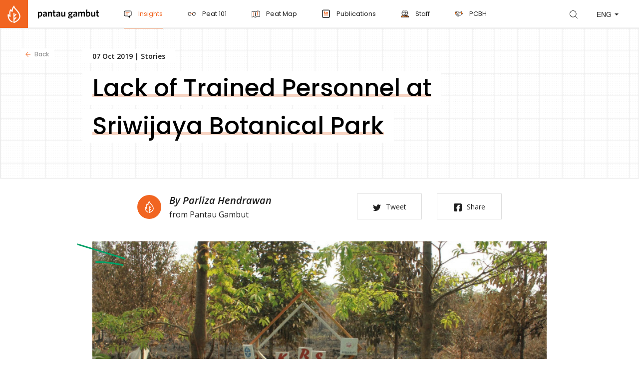

--- FILE ---
content_type: text/html; charset=UTF-8
request_url: https://en.pantaugambut.id/insights/lack-of-trained-personnel-at-sriwijaya-botanical-park
body_size: 8989
content:
<!DOCTYPE html>
<html class="no-js" lang="en">
<head>
    <meta http-equiv="Content-Type" content="text/html; charset=utf-8">
<meta name="viewport" content="width=device-width, initial-scale=1, maximum-scale=1, user-scalable=no">

    <!-- <meta name="robots" content="noindex, nofollow, nosnippet"> -->
    <!-- <meta name="googlebot" content="noindex" /> -->
    <!-- <meta name="googlebot-news" content="noindex" /> -->
    <!-- <meta name="googlebot-news" content="nosnippet"> -->



<title>Lack of Trained Personnel at Sriwijaya Botanical Park | Pantau Gambut</title>

<!-- Primary Meta Tags -->
<meta name="title" content="Lack of Trained Personnel at Sriwijaya Botanical Park | Pantau Gambut">
<meta name="description" content="Sriwijaya Botanical Park experienced severe fires during the dry season in 2019. The reason was that the park, which was initiated by the central government and the provincial government of South Sumatra, lacked trained personnel in preventing and handling land fires. Moreover, the fire extinguishing equipment is also not sufficient so that when the fire started, the personnel could not do much.">

<!-- Open Graph / Facebook -->
<meta property="og:type" content="website">
<meta property="og:url" content="https://en.pantaugambut.id/insights/lack-of-trained-personnel-at-sriwijaya-botanical-park">
<meta property="og:site_name" content="Pantau Gambut" />
<meta property="og:title" content="Lack of Trained Personnel at Sriwijaya Botanical Park | Pantau Gambut">
<meta property="og:description" content="Sriwijaya Botanical Park experienced severe fires during the dry season in 2019. The reason was that the park, which was initiated by the central government and the provincial government of South Sumatra, lacked trained personnel in preventing and handling land fires. Moreover, the fire extinguishing equipment is also not sufficient so that when the fire started, the personnel could not do much.">
<meta property="og:image" content="https://en.pantaugambut.id/images/original/articles/KRS.jpg">

<!-- Twitter -->
<meta property="twitter:card" content="summary_large_image">
<meta property="twitter:url" content="https://en.pantaugambut.id/insights/lack-of-trained-personnel-at-sriwijaya-botanical-park">
<meta property="twitter:creator" content="Pantau Gambut" />
<meta property="twitter:title" content="Lack of Trained Personnel at Sriwijaya Botanical Park | Pantau Gambut">
<meta property="twitter:description" content="Sriwijaya Botanical Park experienced severe fires during the dry season in 2019. The reason was that the park, which was initiated by the central government and the provincial government of South Sumatra, lacked trained personnel in preventing and handling land fires. Moreover, the fire extinguishing equipment is also not sufficient so that when the fire started, the personnel could not do much.">
<meta property="twitter:image" content="https://en.pantaugambut.id/images/original/articles/KRS.jpg">


<link href="https://en.pantaugambut.id/img/favicons/favicon.png" rel="shortcut icon" type="image/x-icon" />
<link href="https://en.pantaugambut.id/img/favicons/apple-touch-icon.png" rel="apple-touch-icon-precomposed" sizes="144x144" type="image/x-icon" />
<!-- iPad Retina-->
<link href="https://en.pantaugambut.id/img/favicons/apple-touch-icon.png" rel="apple-touch-icon-precomposed" sizes="114x114" type="image/x-icon" />
<!-- iPad 1 e 2 -->
<link href="https://en.pantaugambut.id/img/favicons/apple-touch-icon.png" rel="apple-touch-icon-precomposed" sizes="114x114" type="image/x-icon" />
<!-- iPhone, iPod e Android 2.2+ -->
<link href="https://en.pantaugambut.id/img/favicons/apple-touch-icon.png" rel="apple-touch-icon-precomposed" sizes="72x72" type="image/x-icon" />
        <meta property="fb:app_id" content="1093203327819703" />
    
    <style >[wire\:loading], [wire\:loading\.delay], [wire\:loading\.inline-block], [wire\:loading\.inline], [wire\:loading\.block], [wire\:loading\.flex], [wire\:loading\.table], [wire\:loading\.grid] {display: none;}[wire\:offline] {display: none;}[wire\:dirty]:not(textarea):not(input):not(select) {display: none;}input:-webkit-autofill, select:-webkit-autofill, textarea:-webkit-autofill {animation-duration: 50000s;animation-name: livewireautofill;}@keyframes livewireautofill { from {} }</style>
    <script src="https://cdn.jsdelivr.net/gh/alpinejs/alpine@v2.x.x/dist/alpine.min.js" defer></script>
    
    

    <link rel="preconnect" href="https://fonts.googleapis.com">
    <link rel="preconnect" href="https://fonts.gstatic.com" crossorigin>
    <link rel="preload"
          href="https://fonts.googleapis.com/css2?family=Open+Sans:ital,wght@0,300;0,400;0,600;1,300;1,400;1,600&family=Poppins:wght@400;500;700&display=swap"
          as="style"
          onload="this.onload=null;this.rel='stylesheet'"
    >
    <noscript>
        <link
                href="https://fonts.googleapis.com/css2?family=Open+Sans:ital,wght@0,300;0,400;0,600;1,300;1,400;1,600&family=Poppins:wght@400;500;700&display=swap"
                rel="stylesheet"
                type="text/css"
        />
    </noscript>

    <link rel="stylesheet" type="text/css" href="https://en.pantaugambut.id/css/bootstrap.css?id=33252b3bead066e1b66d">
    
    
    
    

    <link rel="stylesheet" type="text/css" href="https://en.pantaugambut.id/css/default.css?id=aed78a0e6c2e2253aa11">
        <link rel="stylesheet" type="text/css" href="https://en.pantaugambut.id/css/magnific-popup.css">
     <!-- Twitter single-event website tag code -->
<script src="//static.ads-twitter.com/oct.js" type="text/javascript"></script>
<script type="text/javascript">twttr.conversion.trackPid('o86sw', { tw_sale_amount: 0, tw_order_quantity: 0 });</script>
<noscript>
<img height="1" width="1" style="display:none;" alt="" src="https://analytics.twitter.com/i/adsct?txn_id=o86sw&p_id=Twitter&tw_sale_amount=0&tw_order_quantity=0" />
<img height="1" width="1" style="display:none;" alt="" src="//t.co/i/adsct?txn_id=o86sw&p_id=Twitter&tw_sale_amount=0&tw_order_quantity=0" />
</noscript>
<!-- End Twitter single-event website tag code -->
<!-- Google tag (gtag.js) -->
<script async src="https://www.googletagmanager.com/gtag/js?id=G-T5EM6X2XFY"></script>
<script>
  window.dataLayer = window.dataLayer || [];
  function gtag(){dataLayer.push(arguments);}
  gtag('js', new Date());

  gtag('config', 'G-T5EM6X2XFY');
</script> 
</head>
<body>
     <header>
    <nav class="navbar navbar-expand-lg align-items-md-center align-items-lg-start">
        <a class="navbar-brand" href="https://en.pantaugambut.id">
            <div class="img"></div>
            <div class="text">pantau gambut</div>
        </a>
        <button class="navbar-toggler collapsed" type="button" data-toggle="collapse" data-target="#navbar" aria-controls="navbar" aria-expanded="false" aria-label="Toggle navigation">
            <span class="icon-bar top-bar"></span>
            <span class="icon-bar middle-bar"></span>
            <span class="icon-bar bottom-bar"></span>
        </button>
        <div class="collapse navbar-collapse" id="navbar">
            <ul class="navbar-nav mr-auto">
                <li class="search-link d-block d-lg-none">
                    <a href="https://en.pantaugambut.id/search">Apa itu gambut</a>
                </li>
                                
                    <li class="nav-item active">
                        <a class="nav-link" href="https://en.pantaugambut.id/insights" target="_self">
                            
                                <i class="pelajari lazyload" data-bg="https://pantaugambut.id/storage/navigations/pg-icon-kabar-at-2x-NsQVB.svg"></i>
                                                        Insights
                        </a>
                    </li>
                                
                    <li class="nav-item ">
                        <a class="nav-link" href="https://en.pantaugambut.id/peat-101" target="_self">
                            
                                <i class="pelajari lazyload" data-bg="https://pantaugambut.id/storage/navigations/pg-icon-pelajari-at-2x-eAHii.svg"></i>
                                                        Peat 101
                        </a>
                    </li>
                                
                    <li class="nav-item ">
                        <a class="nav-link" href="https://en.pantaugambut.id/peat-map" target="_self">
                            
                                <i class="pelajari lazyload" data-bg="https://pantaugambut.id/storage/navigations/peta-restorasi-ng9zE.svg"></i>
                                                        Peat Map
                        </a>
                    </li>
                                
                    <li class="nav-item ">
                        <a class="nav-link" href="https://en.pantaugambut.id/publications" target="_self">
                            
                                <i class="pelajari lazyload" data-bg="https://pantaugambut.id/storage/navigations/icon-5Cq3J.svg"></i>
                                                        Publications
                        </a>
                    </li>
                                
                    <li class="nav-item ">
                        <a class="nav-link" href="https://en.pantaugambut.id/staff" target="_self">
                            
                                <i class="pelajari lazyload" data-bg="https://pantaugambut.id/storage/navigations/pg-icon-staf-XaVpH.svg"></i>
                                                        Staff
                        </a>
                    </li>
                                
                    <li class="nav-item ">
                        <a class="nav-link" href="https://pcbh.pantaugambut.id/" target="_blank">
                            
                                <i class="pelajari lazyload" data-bg="https://pantaugambut.id/storage/navigations/pg-icon-pcbh-at-2x-WqfVI.svg"></i>
                                                        PCBH
                        </a>
                    </li>
                            </ul>
            
            <div class="my-2 my-lg-0 form-inline">
                <form class="form-inline search d-none d-lg-block">
                    <a href="https://en.pantaugambut.id/search" class="search-btn">search</a>
                </form>
                <form class="form-inline">
                    <div class="d-block d-lg-none mobile-lang">
                         <a href="https://en.pantaugambut.id/lang/id/article" >INA</a><a href="https://en.pantaugambut.id/lang/en/article" class="active">ENG</a>
                    </div>
                    <div id="ChangeLang" class="custom-select d-none d-lg-block">
                        <select>
                            <option value="0">-</option>
                            <option value="https://en.pantaugambut.id/lang/id/article" >INA</option>
                            <option value="https://en.pantaugambut.id/lang/en/article" selected="selected">ENG</option>
                        </select>
                    </div>
                </form>
            </div>
        </div>
    </nav>
</header>
 
    <div id="Content">
            
     <section class="pg-widget banner-default with-bg-grid">
    <a href="https://en.pantaugambut.id/insights" class="back">Back</a>

     <div class="container container c-100" >
    <div class="row align-items-center">
            <div class="col-12">
                <div class="content w910">
                    <div class="date">
                        07 Oct 2019

                                                    | <span class="category">Stories</span>
                                            </div>
                    <h1 class="with-line">
                        <mark><span>Lack of Trained Personnel at Sriwijaya Botanical Park</span></mark>
                    </h1>
                </div>
            </div>
        </div>
</div>
</section>
 
 
     <section class="pg-widget section intro-formal">
    <div class="container container c-100" >
    <div class="content top-content w730 d-md-flex justify-content-md-between">
             <div class="author">
    <div class="avatar no-picture"
         style="background-image: url()"
         author="Parliza Hendrawan"></div>
    <div class="name">By Parliza Hendrawan</div>
    <div class="rule">from Pantau Gambut</div>
</div>
 
             <div class="btn-area d-md-flex justify-content-md-between mt-3 mt-md-0">
            <a data-share-popup href="https://twitter.com/intent/tweet?original_referer=https://en.pantaugambut.id/insights/lack-of-trained-personnel-at-sriwijaya-botanical-park&url=https://en.pantaugambut.id/insights/lack-of-trained-personnel-at-sriwijaya-botanical-park" target="_blank" class="share-url"><i class="tw"></i>Tweet</a>
        <a data-share-popup href="https://www.facebook.com/sharer.php?u=https://en.pantaugambut.id/insights/lack-of-trained-personnel-at-sriwijaya-botanical-park" target="_blank" class="share-url"><i class="fb"></i>Share</a>
         
    </div>

 
        </div>
                    <div class="img-area w910">
                                    <a href="https://en.pantaugambut.id/images/original/articles/KRS.jpg" class="img-popup" title="hero image">
                        <div class="img-banner bg-image">
                            <img src="https://en.pantaugambut.id/images/original/articles/KRS.jpg" alt="" />
                        </div>
                    </a>
                                <div class="lead">
                    <p>Sriwijaya Botanical Park experienced severe fires during the dry season in 2019. The reason was that the park, which was initiated by the central government and the provincial government of South Sumatra, lacked trained personnel in preventing and handling land fires. Moreover, the fire extinguishing equipment is also not sufficient so that when the fire started, the personnel could not do much.</p>
                </div>
            </div>
</div>
</section>
 
 
     <section class="pg-widget default-gap text">
    <div class="container container c-100" >
    <div class="w730">
            <p>The fire had entered the park in mid-morning. During the field observation, there were several points of burned land to the east and north of the botanical park. Those lands were productive oil palm and rubber plantations. Currently, police lines installed by the Ogan Ilir District Police are still seen on the highway from Botanical Park to Kayuara Batu Village crossroad. However, Zulkarnaen, head of the Technical Implementation Unit of the Sriwijaya Botanical Park, did not dare to guess where the fire came from.</p>

<p>The manager of Sriwijaya Botanical Park admitted that they did not expect the fire to scorch up to 26.72 hectares of land because two days earlier on Sunday, 8 September 2019, hotspots were not found around the park. Forest and land fires only took place around Parit Village, Suak Batok, which is dozens to tens of kilometers away from the park.</p>

<p></div></div></section><section class="pg-widget default-gap image-based horizontal-slide" id="upaya-pemadaman-krs">
    <div class="container app-upaya-pemadaman-krs" >
    <div class="content app-inner-upaya-pemadaman-krs">
                                    <div class="list img-only">
                        <a href="https://pantaugambut.id/storage/medias/125/aaa.jpg" class="img-popup" org_title="Firefighting and cooling efforts in Sriwijaya Botanical Park by the Ogan Ilir Regional Disaster Management Agency ©Parliza Hendrawan">
                            <img src="https://pantaugambut.id/storage/medias/125/aaa.jpg" alt="https://pantaugambut.id/storage/medias/125/aaa.jpg">
                                                            <div class="caption">Firefighting and cooling efforts in Sriwijaya Botanical Park by the Ogan Ilir Regional Disaster Management Agency ©Parliza Hendrawan</div>
                                                    </a>
                    </div>
                                    <div class="list img-only">
                        <a href="https://pantaugambut.id/storage/medias/125/pemadam.jpg" class="img-popup" org_title="Firefighting and cooling efforts in Sriwijaya Botanical Park by the Ogan Ilir Regional Disaster Management Agency ©Parliza Hendrawan">
                            <img src="https://pantaugambut.id/storage/medias/125/pemadam.jpg" alt="https://pantaugambut.id/storage/medias/125/pemadam.jpg">
                                                            <div class="caption">Firefighting and cooling efforts in Sriwijaya Botanical Park by the Ogan Ilir Regional Disaster Management Agency ©Parliza Hendrawan</div>
                                                    </a>
                    </div>
                            </div>
</div>
</section>
 
    
<section class="pg-widget text default-gap"><div class="container container c-100"><div class="w730"></p>

<p>Zulkarnaen said that the park has 24 personnel consisting of 7 state civil apparatus and 17 contract workers whose duties are to fight and prevent land and forest fires. But Zulkarnaen admitted that since the formation of the Firefighting Community (MPA), these contract workers have not been trained like professional firefighters. &ldquo;The MPA formed by the botanical park needs to be trained. We have repeatedly proposed to get this training but it has not been realized,&rdquo; he said.</p>

<p>Zulkarnaen explained that MPA was formed after the fire in 2016. They should have had personnel trained to deal with fire threats from within the park and from the surrounding concession lands. He was sure that they can extinguish the fire quickly if they are trained and have adequate equipment. He also said that when the park caught on fire on Sunday, 8 September, the water-bombing helicopter arrived late at the scene and the fire trucks arrived a few hours after the fire spread. &ldquo;Initially we extinguished the fire manually by using wood sticks and robin pump. Due to lack of training, the pump hose was caught on fire,&rdquo; he said.</p>

</div></div></section><section class="pg-widget default-gap block-quote">
    <div class="container" >
    <div class="w910">
            <blockquote>Actually, the park already has 16 drilled wells but only 2 units are functioning, causing delays in handling in the event of a fire.</blockquote>
        </div>
</div>
</section>
 
<section class="pg-widget default-gap text"><div class="container container c-100"><div class="w730">

<p>The author checked the two functioning wells and one that is not functioning. The two wells are located right behind the park&rsquo;s office and in the nursery garden.</p>

<p></div></div></section><section class="pg-widget default-gap image-based horizontal-slide" id="koordinat-sumurbor">
    <div class="container app-koordinat-sumurbor" >
    <div class="content app-inner-koordinat-sumurbor">
                                    <div class="list img-only">
                        <a href="https://pantaugambut.id/storage/medias/126/Picture1.png" class="img-popup" org_title="Location of drilled wells that we visited ©Parliza Hendrawan">
                            <img src="https://pantaugambut.id/storage/medias/126/Picture1.png" alt="https://pantaugambut.id/storage/medias/126/Picture1.png">
                                                            <div class="caption">Location of drilled wells that we visited ©Parliza Hendrawan</div>
                                                    </a>
                    </div>
                                    <div class="list img-only">
                        <a href="https://pantaugambut.id/storage/medias/126/sumur_bor.jpg" class="img-popup" org_title="One of the functioning drilled wells ©Parliza Hendrawan">
                            <img src="https://pantaugambut.id/storage/medias/126/sumur_bor.jpg" alt="https://pantaugambut.id/storage/medias/126/sumur_bor.jpg">
                                                            <div class="caption">One of the functioning drilled wells ©Parliza Hendrawan</div>
                                                    </a>
                    </div>
                            </div>
</div>
</section>
 
    
<section class="pg-widget text default-gap"><div class="container container c-100"><div class="w730"></p>

<p>Nopriadi S. Hut, Section Head of Off-Site Conservation of the Sriwijaya Botanical Park, elaborated that the burned land consisted of 2 hectares of shrubs and 24.72 hectares of land with various types of trees. 833 trees were planted on every hectare of the burned land. If the area of ​​the burned land is multiplied by the number of trees, that means around 20,591 trees were burned. The burned vegetation consists of 1-4 year-old plants, including weeping paperbark, jelutong, common pulai, marsh pulai, tembusu, red balau, medang labu, and beriang. &quot;We hope that the conservation program will continue even though tens of hectares of land was burned,&quot; he said.</p>

<p>With this incident, he admitted that the park must strengthen the MPA personnel&rsquo;s ability. Currently, MPA only consists of less than 20 personnel who can&rsquo;t operate the equipment and are not proficient at reading the wind directions. He also hopes that the drilled wells can operate normally so that they can water and wet the lands prone to fire. Moreover, they must also normalize the primary, secondary, and tertiary canals completely.</p>

</div></div></section><section class="pg-widget default-gap block-quote">
    <div class="container" >
    <div class="w910">
            <blockquote>&quot;We need to have floating pumps, normalize the canals, train the MPA personnel, and strengthen the early prevention system,&quot; he said.</blockquote>
        </div>
</div>
</section>
 
<section class="pg-widget default-gap text"><div class="container container c-100"><div class="w730">
        </div>
</div>
</section>
 
 

    
     <section class="follow-us">
    <div class="container c-100">
        <h4>Support Us</h4>
        <div class="d-lg-flex align-items-md-center justify-content-md-between">
            <div class="title">
                <h2>Share this information with your family and friends.</h2>
            </div>
             <div class="btn-area text-lg-right">
            <a data-share-popup href="https://twitter.com/intent/tweet?original_referer=https://en.pantaugambut.id/insights/lack-of-trained-personnel-at-sriwijaya-botanical-park&url=https://en.pantaugambut.id/insights/lack-of-trained-personnel-at-sriwijaya-botanical-park" target="_blank" class="share-url"><i class="tw"></i>Tweet</a>
        <a data-share-popup href="https://www.facebook.com/sharer.php?u=https://en.pantaugambut.id/insights/lack-of-trained-personnel-at-sriwijaya-botanical-park" target="_blank" class="share-url"><i class="fb"></i>Share</a>
                    <a href="#" onclick="return false;" class="copy-to" data-clipboard-text="https://en.pantaugambut.id/insights/lack-of-trained-personnel-at-sriwijaya-botanical-park"><i class="link"></i>Link</a>
         
    </div>

 
        </div>
    </div>
</section> 
     <section id="other-news" class="gap-100 kabar-gambut-lainnya">
        <div class="container c-100">
            <div>
                <div class="float-left">
                                            <h4>Related Insights</h4>
                                    </div>
                <div class="float-right">
                                            <a href="https://en.pantaugambut.id/insights" class="with-arrow-small">Read More</a>
                                    </div>
                <div class="clearfix"></div>
            </div>
            <div class="row row-48 newslist">
                                    <div class="col-md-6">
                        
                         <a href="https://en.pantaugambut.id/insights/soft-launching-peatland-commodity-business-hub" class="list img-reversed">
    <div class="img bg-image">
                    <img class="lazyload" data-src="https://en.pantaugambut.id/images/medium/articles/photo1708923918-5-1-UnoqJ.jpg" alt="Pemaparan platform Peatland Commodity Business Hub (PCBH)" srcset="">
            </div>
    <div class="text">
        <div class="main-info">
            <time>26 Feb 2024</time>  | Activities
        </div>
        <p class="with-line"><span>Soft Launching Peatland Commodity Business Hub </span></p>
        <span class="source ">
            By Admin Pantau Gambut
        </span>
    </div>
</a>
 
                    </div>
                                    <div class="col-md-6">
                        
                         <a href="https://en.pantaugambut.id/insights/stepping-into-the-purun-fields-of-the-bararawa-peat-swamp" class="list img-reversed">
    <div class="img bg-image">
                    <img class="lazyload" data-src="https://en.pantaugambut.id/images/medium/articles/Menapaki_Ladang_Purun_di_Rawa_Gambut_Bararawa_-_Cerita_361.jpg" alt="Siti Juleha (45) and Rasiah (55) sit and rest while cleaning the purun they have just harvested from the Bararawa Village fields. © Raras Cahyafitri" srcset="">
            </div>
    <div class="text">
        <div class="main-info">
            <time>28 Jun 2018</time>  | Stories
        </div>
        <p class="with-line"><span>Stepping into the Purun Fields of the Bararawa Peat Swamp</span></p>
        <span class="source ">
            By Pantau Gambut
        </span>
    </div>
</a>
 
                    </div>
                                    <div class="col-md-6">
                        
                         <a href="https://en.pantaugambut.id/insights/dry-season-alert-for-riau-in-2021" class="list img-reversed">
    <div class="img bg-image">
                    <img class="lazyload" data-src="https://en.pantaugambut.id/images/medium/articles/foto_cover1.jpg" alt="Dry peatlands due to fire ©Pantau Gambut" srcset="">
            </div>
    <div class="text">
        <div class="main-info">
            <time>31 May 2021</time>  | Stories
        </div>
        <p class="with-line"><span>Dry Season Alert for Riau in 2021</span></p>
        <span class="source ">
            By Zamzami
        </span>
    </div>
</a>
 
                    </div>
                                    <div class="col-md-6">
                        
                         <a href="https://en.pantaugambut.id/insights/the-lives-of-water-people-in-south-kalimantan" class="list img-reversed">
    <div class="img bg-image">
                    <img class="lazyload" data-src="https://en.pantaugambut.id/images/medium/articles/Pasar_ubi_dan_semangka_tempat_jual_beli_hadil_panen.jpg" alt="Baruh Jaya community in South Kalimantan. © South Kalimantan Local Network" srcset="">
            </div>
    <div class="text">
        <div class="main-info">
            <time>09 Jan 2018</time>  | Stories
        </div>
        <p class="with-line"><span>The Lives of “Water People” in South Kalimantan</span></p>
        <span class="source ">
            By Simpul Jaringan Kalsel
        </span>
    </div>
</a>
 
                    </div>
                 
            </div>
        </div>
    </section>
    
 
    </div>
     <footer>
    <div class="container c-100">
        <div class=" d-md-flex justify-content-md-between top">
            <div class="newsletter">
                <h4>Newsletter</h4>
                <p>Get the latest updates on Indonesiaan peatlands in our monthly newsletter.</p>

                <form action="https://pantaugambut.us16.list-manage.com/subscribe/post-json?c=?"
                      method="post"
                      id="mc-embedded-subscribe-form" name="mc-embedded-subscribe-form" class="validate" target="_blank"
                      novalidate
                >
                    <input type="hidden" name="u" value="b9822258e561f3b23225b86ed">
                    <input type="hidden" name="id" value="24c315b29d">
                    <input type="hidden" name="tags" value="3499604">
                    <input type="hidden" name="b_b9822258e561f3b23225b86ed_24c315b29d" tabindex="-1" value="">
                    <input type="email" name="EMAIL" placeholder="Your Email" id="mce-EMAIL"
                           required/>
                    <button class="btn-default" type="submit">Subscribe</button>
                </form>
                <div id="mce-responses" class="newsletter-response">
                    <div class="response error" id="mce-error-response" style="display:none">
                        Sorry, a problem occurred. Please retry later.
                    </div>
                    <div class="response success" id="mce-success-response" style="display:none">
                        Thank you for subscribing!
                    </div>
                </div>























            </div>
            <div class="menu-list">
                                    <a href="https://en.pantaugambut.id/about-pantau-gambut" target="_self">About us</a>
                                    <a href="/sitemap" target="_self">Sitemap</a>
                                    <a href="https://en.pantaugambut.id/frequently-asked-questions" target="_self">FAQ</a>
                                    <a href="https://en.pantaugambut.id/terms-conditions-and-disclaimer" target="_self">Terms of use</a>
                                    <a href="https://en.pantaugambut.id/contact-us" target="_self">Contact us</a>
                                    <a href="https://en.pantaugambut.id/pledge-assessment-methodology" target="_self">Assessment methodology</a>
                                    <a href="https://en.pantaugambut.id/pledge-monitor" target="_self">Pledge Monitor</a>
                                <a href="https://www.ngosource.org/about-equivalency-determination-on-file-badge?ref=https://pantaugambut.id/" target="_blank">
                    <img src="https://en.pantaugambut.id/img/ngos_ed_on_file_widget.png" alt="NGO Source - ED" width="100%">
                </a><br><br><br><br><br>
            </div>
        </div>
        <div class="bottom">
            <div class="float-left socmed">
                <a href="https://www.instagram.com/pantaugambut" target="_blank" class="ig">ig</a>
                <a href="https://www.youtube.com/channel/UCXLrv6mKRRIP4radmmwHbAw" target="_blank" class="yt">yt</a>
                <a href="https://www.facebook.com/PantauGambut/" target="_blank" class="fb">fb</a>
                <a href="https://twitter.com/pantaugambut" target="_blank" class="tw">tw</a>
            </div>
            <div class="float-right copyright">Copyright &copy; Pantau Gambut 2026</div>
            <div class="clearfix"></div>
        </div>
    </div>
</footer>
 
    <!-- Optional JavaScript -->
    <!-- jQuery first, then Popper.js, then Bootstrap JS -->
    <script type="text/javascript" src="https://en.pantaugambut.id/js/modernizr.js"></script>
    

    <script type="text/javascript" src="https://en.pantaugambut.id/js/jquery.js"></script>
    <script>
        jQuery.event.special.touchstart = {
            setup: function( _, ns, handle ) {
                this.addEventListener("touchstart", handle, { passive: !ns.includes("noPreventDefault") });
            }
        };
        jQuery.event.special.touchmove = {
            setup: function( _, ns, handle ) {
                this.addEventListener("touchmove", handle, { passive: !ns.includes("noPreventDefault") });
            }
        };
        jQuery.event.special.wheel = {
            setup: function( _, ns, handle ){
                this.addEventListener("wheel", handle, { passive: true });
            }
        };
        jQuery.event.special.mousewheel = {
            setup: function( _, ns, handle ){
                this.addEventListener("mousewheel", handle, { passive: true });
            }
        };
    </script>
    

    <script type="text/javascript" src="https://cdnjs.cloudflare.com/ajax/libs/popper.js/1.12.9/umd/popper.min.js"></script>
    
    
    <script src="https://cdnjs.cloudflare.com/ajax/libs/bootstrap/4.6.1/js/bootstrap.min.js" integrity="sha512-UR25UO94eTnCVwjbXozyeVd6ZqpaAE9naiEUBK/A+QDbfSTQFhPGj5lOR6d8tsgbBk84Ggb5A3EkjsOgPRPcKA==" crossorigin="anonymous" referrerpolicy="no-referrer"></script>

    <script type="text/javascript" src="//cdn.jsdelivr.net/npm/slick-carousel@1.8.1/slick/slick.min.js"></script>

    <script type="text/javascript" src="https://en.pantaugambut.id/js/chartist.min.js"></script>
    
    <script type="text/javascript" src="https://en.pantaugambut.id/js/chartist-plugin-pointlabels.js"></script>

    <script type="text/javascript" src="https://en.pantaugambut.id/js/aos.js"></script>
    

    <script type="text/javascript" src="https://en.pantaugambut.id/js/jquery.dotdotdot.min.js"></script>
    <script src="https://cdnjs.cloudflare.com/ajax/libs/lazysizes/5.3.2/lazysizes.min.js" integrity="sha512-q583ppKrCRc7N5O0n2nzUiJ+suUv7Et1JGels4bXOaMFQcamPk9HjdUknZuuFjBNs7tsMuadge5k9RzdmO+1GQ==" crossorigin="anonymous" referrerpolicy="no-referrer"></script>
    <script src="https://cdnjs.cloudflare.com/ajax/libs/lazysizes/5.3.2/plugins/unveilhooks/ls.unveilhooks.min.js" integrity="sha512-hQ7LIAYhD17CZh6bDzdQI7NThUHmZGcAbGDfCWHO/sOEPRAdlkQFg4gTsKhWWbI1PMUvjD7JjA+5x3pH23Bnyg==" crossorigin="anonymous" referrerpolicy="no-referrer"></script>

            <script src="/vendor/livewire/livewire.js?id=83b555bb3e243bc25f35" data-turbo-eval="false" data-turbolinks-eval="false"></script><script data-turbo-eval="false" data-turbolinks-eval="false">window.livewire = new Livewire();window.Livewire = window.livewire;window.livewire_app_url = '';window.livewire_token = 'Qaoqwj9svsWKm7GypLaZ1h3AdQeyrxO1HEpSb0tN';window.deferLoadingAlpine = function (callback) {window.addEventListener('livewire:load', function () {callback();});};let started = false;window.addEventListener('alpine:initializing', function () {if (! started) {window.livewire.start();started = true;}});document.addEventListener("DOMContentLoaded", function () {if (! started) {window.livewire.start();started = true;}});</script>
        
    <script type="text/javascript" src="https://en.pantaugambut.id/js/script.js"></script>
    
        <script src="https://cdnjs.cloudflare.com/ajax/libs/clipboard.js/2.0.8/clipboard.min.js"></script>
    <script>
        var clipboard = new ClipboardJS('.copy-to');

        clipboard.on('success', function(e) {
            $('.copy-to').html('Tersalin');

            setTimeout(() => {
                $('.copy-to').html('<i class="link"></i>Link</a>');
            }, 2000);
            e.clearSelection();
        });

        // clipboard.on('error', function(e) {
        //     console.log('Action:', e.action);
        //     console.log('Trigger:', e.trigger);
        // });
    </script>
    <script src="https://cdnjs.cloudflare.com/ajax/libs/clipboard.js/2.0.8/clipboard.min.js"></script>
    <script>
        var clipboard = new ClipboardJS('.copy-to');

        clipboard.on('success', function(e) {
            $('.copy-to').html('Tersalin');

            setTimeout(() => {
                $('.copy-to').html('<i class="link"></i>Link</a>');
            }, 2000);
            e.clearSelection();
        });

        // clipboard.on('error', function(e) {
        //     console.log('Action:', e.action);
        //     console.log('Trigger:', e.trigger);
        // });
    </script>
        <script type="text/javascript" src="https://en.pantaugambut.id/js/scrollbooster.min.js"></script>
        <script type="text/javascript">
            $(document).ready(function () {
                let viewport = document.querySelector('.app-upaya-pemadaman-krs')
                let content = viewport.querySelector('.app-inner-upaya-pemadaman-krs')

                let scrl = new ScrollBooster({
                    viewport: viewport,
                    content: content,
                    bounce: false,
                    onUpdate: (data) => {
                        // viewport.scrollLeft = data.position.x
                        // viewport.scrollTop = data.position.y
                        content.style.transform = `translate(
                        ${-data.position.x}px,
                        ${-data.position.y}px
                    )`
                    }
                });
                $(window).resize(function (event) {
                    scrl.updateMetrics();
                });
            });
        </script>
            <script type="text/javascript" src="https://en.pantaugambut.id/js/scrollbooster.min.js"></script>
        <script type="text/javascript">
            $(document).ready(function () {
                let viewport = document.querySelector('.app-koordinat-sumurbor')
                let content = viewport.querySelector('.app-inner-koordinat-sumurbor')

                let scrl = new ScrollBooster({
                    viewport: viewport,
                    content: content,
                    bounce: false,
                    onUpdate: (data) => {
                        // viewport.scrollLeft = data.position.x
                        // viewport.scrollTop = data.position.y
                        content.style.transform = `translate(
                        ${-data.position.x}px,
                        ${-data.position.y}px
                    )`
                    }
                });
                $(window).resize(function (event) {
                    scrl.updateMetrics();
                });
            });
        </script>
        <script type="text/javascript" src="https://en.pantaugambut.id/js/jquery.magnific-popup.min.js"></script>
    <script>
        $(function () {
            $('#Content').magnificPopup({
                delegate: 'a.img-popup', // child items selector, by clicking on it popup will open
                type: 'image',
                gallery: {
                    enabled:true
                },
                image: {
                    // options for image content type
                    titleSrc: 'org_title'
                },
                fixedContentPos: false,
                callbacks: {
                    open: function() {
                    $('body').addClass('noscroll');
                    },
                    close: function() {
                    $('body').removeClass('noscroll');
                    }
                }
                // other options
            });
        });
    </script>
    <script>
        function addLink() {
            meta_url = "https://en.pantaugambut.id/insights/lack-of-trained-personnel-at-sriwijaya-botanical-park";
            selection = window.getSelection();

            var htmlDiv = document.createElement("div");
            for (var i = 0; i < selection.rangeCount; ++i) {
                htmlDiv.appendChild(selection.getRangeAt(i).cloneContents());
            }
            var selectionHTML = htmlDiv.innerHTML;

            pagelink = '<br /><br />***** <br /> This article has been published on <a href="https://pantaugambut.id" target="_blank">Pantaugambut.id</a>';

                                        pagelink += '<br /> Title : "Lack of Trained Personnel at Sriwijaya Botanical Park"';
                pagelink += '<br /> URL : <a href="'+meta_url+'">' + document.location.href + '</a>';
                pagelink += '<br /> Author : Parliza Hendrawan dari Pantau Gambut';
                                                            
            copytext = selectionHTML + pagelink;

            var newdiv = document.createElement('div');
            newdiv.style.position = 'absolute';
            newdiv.style.left = '-99999px';

            document.body.appendChild(newdiv);
            newdiv.innerHTML = copytext;
            selection.selectAllChildren(newdiv);
            window.setTimeout(function () { document.body.removeChild(newdiv); }, 0);
        }
        document.oncopy = addLink;
    </script>

      
<script defer src="https://static.cloudflareinsights.com/beacon.min.js/vcd15cbe7772f49c399c6a5babf22c1241717689176015" integrity="sha512-ZpsOmlRQV6y907TI0dKBHq9Md29nnaEIPlkf84rnaERnq6zvWvPUqr2ft8M1aS28oN72PdrCzSjY4U6VaAw1EQ==" data-cf-beacon='{"version":"2024.11.0","token":"68667ba54a314d35afe6969406b9b174","r":1,"server_timing":{"name":{"cfCacheStatus":true,"cfEdge":true,"cfExtPri":true,"cfL4":true,"cfOrigin":true,"cfSpeedBrain":true},"location_startswith":null}}' crossorigin="anonymous"></script>
</body>
</html>


--- FILE ---
content_type: text/css
request_url: https://en.pantaugambut.id/css/default.css?id=aed78a0e6c2e2253aa11
body_size: 55023
content:
[data-aos][data-aos][data-aos-duration="50"],body[data-aos-duration="50"] [data-aos]{transition-duration:50ms}[data-aos][data-aos][data-aos-delay="50"],body[data-aos-delay="50"] [data-aos]{transition-delay:0s}[data-aos][data-aos][data-aos-delay="50"].aos-animate,body[data-aos-delay="50"] [data-aos].aos-animate{transition-delay:50ms}[data-aos][data-aos][data-aos-duration="100"],body[data-aos-duration="100"] [data-aos]{transition-duration:.1s}[data-aos][data-aos][data-aos-delay="100"],body[data-aos-delay="100"] [data-aos]{transition-delay:0s}[data-aos][data-aos][data-aos-delay="100"].aos-animate,body[data-aos-delay="100"] [data-aos].aos-animate{transition-delay:.1s}[data-aos][data-aos][data-aos-duration="150"],body[data-aos-duration="150"] [data-aos]{transition-duration:.15s}[data-aos][data-aos][data-aos-delay="150"],body[data-aos-delay="150"] [data-aos]{transition-delay:0s}[data-aos][data-aos][data-aos-delay="150"].aos-animate,body[data-aos-delay="150"] [data-aos].aos-animate{transition-delay:.15s}[data-aos][data-aos][data-aos-duration="200"],body[data-aos-duration="200"] [data-aos]{transition-duration:.2s}[data-aos][data-aos][data-aos-delay="200"],body[data-aos-delay="200"] [data-aos]{transition-delay:0s}[data-aos][data-aos][data-aos-delay="200"].aos-animate,body[data-aos-delay="200"] [data-aos].aos-animate{transition-delay:.2s}[data-aos][data-aos][data-aos-duration="250"],body[data-aos-duration="250"] [data-aos]{transition-duration:.25s}[data-aos][data-aos][data-aos-delay="250"],body[data-aos-delay="250"] [data-aos]{transition-delay:0s}[data-aos][data-aos][data-aos-delay="250"].aos-animate,body[data-aos-delay="250"] [data-aos].aos-animate{transition-delay:.25s}[data-aos][data-aos][data-aos-duration="300"],body[data-aos-duration="300"] [data-aos]{transition-duration:.3s}[data-aos][data-aos][data-aos-delay="300"],body[data-aos-delay="300"] [data-aos]{transition-delay:0s}[data-aos][data-aos][data-aos-delay="300"].aos-animate,body[data-aos-delay="300"] [data-aos].aos-animate{transition-delay:.3s}[data-aos][data-aos][data-aos-duration="350"],body[data-aos-duration="350"] [data-aos]{transition-duration:.35s}[data-aos][data-aos][data-aos-delay="350"],body[data-aos-delay="350"] [data-aos]{transition-delay:0s}[data-aos][data-aos][data-aos-delay="350"].aos-animate,body[data-aos-delay="350"] [data-aos].aos-animate{transition-delay:.35s}[data-aos][data-aos][data-aos-duration="400"],body[data-aos-duration="400"] [data-aos]{transition-duration:.4s}[data-aos][data-aos][data-aos-delay="400"],body[data-aos-delay="400"] [data-aos]{transition-delay:0s}[data-aos][data-aos][data-aos-delay="400"].aos-animate,body[data-aos-delay="400"] [data-aos].aos-animate{transition-delay:.4s}[data-aos][data-aos][data-aos-duration="450"],body[data-aos-duration="450"] [data-aos]{transition-duration:.45s}[data-aos][data-aos][data-aos-delay="450"],body[data-aos-delay="450"] [data-aos]{transition-delay:0s}[data-aos][data-aos][data-aos-delay="450"].aos-animate,body[data-aos-delay="450"] [data-aos].aos-animate{transition-delay:.45s}[data-aos][data-aos][data-aos-duration="500"],body[data-aos-duration="500"] [data-aos]{transition-duration:.5s}[data-aos][data-aos][data-aos-delay="500"],body[data-aos-delay="500"] [data-aos]{transition-delay:0s}[data-aos][data-aos][data-aos-delay="500"].aos-animate,body[data-aos-delay="500"] [data-aos].aos-animate{transition-delay:.5s}[data-aos][data-aos][data-aos-duration="550"],body[data-aos-duration="550"] [data-aos]{transition-duration:.55s}[data-aos][data-aos][data-aos-delay="550"],body[data-aos-delay="550"] [data-aos]{transition-delay:0s}[data-aos][data-aos][data-aos-delay="550"].aos-animate,body[data-aos-delay="550"] [data-aos].aos-animate{transition-delay:.55s}[data-aos][data-aos][data-aos-duration="600"],body[data-aos-duration="600"] [data-aos]{transition-duration:.6s}[data-aos][data-aos][data-aos-delay="600"],body[data-aos-delay="600"] [data-aos]{transition-delay:0s}[data-aos][data-aos][data-aos-delay="600"].aos-animate,body[data-aos-delay="600"] [data-aos].aos-animate{transition-delay:.6s}[data-aos][data-aos][data-aos-duration="650"],body[data-aos-duration="650"] [data-aos]{transition-duration:.65s}[data-aos][data-aos][data-aos-delay="650"],body[data-aos-delay="650"] [data-aos]{transition-delay:0s}[data-aos][data-aos][data-aos-delay="650"].aos-animate,body[data-aos-delay="650"] [data-aos].aos-animate{transition-delay:.65s}[data-aos][data-aos][data-aos-duration="700"],body[data-aos-duration="700"] [data-aos]{transition-duration:.7s}[data-aos][data-aos][data-aos-delay="700"],body[data-aos-delay="700"] [data-aos]{transition-delay:0s}[data-aos][data-aos][data-aos-delay="700"].aos-animate,body[data-aos-delay="700"] [data-aos].aos-animate{transition-delay:.7s}[data-aos][data-aos][data-aos-duration="750"],body[data-aos-duration="750"] [data-aos]{transition-duration:.75s}[data-aos][data-aos][data-aos-delay="750"],body[data-aos-delay="750"] [data-aos]{transition-delay:0s}[data-aos][data-aos][data-aos-delay="750"].aos-animate,body[data-aos-delay="750"] [data-aos].aos-animate{transition-delay:.75s}[data-aos][data-aos][data-aos-duration="800"],body[data-aos-duration="800"] [data-aos]{transition-duration:.8s}[data-aos][data-aos][data-aos-delay="800"],body[data-aos-delay="800"] [data-aos]{transition-delay:0s}[data-aos][data-aos][data-aos-delay="800"].aos-animate,body[data-aos-delay="800"] [data-aos].aos-animate{transition-delay:.8s}[data-aos][data-aos][data-aos-duration="850"],body[data-aos-duration="850"] [data-aos]{transition-duration:.85s}[data-aos][data-aos][data-aos-delay="850"],body[data-aos-delay="850"] [data-aos]{transition-delay:0s}[data-aos][data-aos][data-aos-delay="850"].aos-animate,body[data-aos-delay="850"] [data-aos].aos-animate{transition-delay:.85s}[data-aos][data-aos][data-aos-duration="900"],body[data-aos-duration="900"] [data-aos]{transition-duration:.9s}[data-aos][data-aos][data-aos-delay="900"],body[data-aos-delay="900"] [data-aos]{transition-delay:0s}[data-aos][data-aos][data-aos-delay="900"].aos-animate,body[data-aos-delay="900"] [data-aos].aos-animate{transition-delay:.9s}[data-aos][data-aos][data-aos-duration="950"],body[data-aos-duration="950"] [data-aos]{transition-duration:.95s}[data-aos][data-aos][data-aos-delay="950"],body[data-aos-delay="950"] [data-aos]{transition-delay:0s}[data-aos][data-aos][data-aos-delay="950"].aos-animate,body[data-aos-delay="950"] [data-aos].aos-animate{transition-delay:.95s}[data-aos][data-aos][data-aos-duration="1000"],body[data-aos-duration="1000"] [data-aos]{transition-duration:1s}[data-aos][data-aos][data-aos-delay="1000"],body[data-aos-delay="1000"] [data-aos]{transition-delay:0s}[data-aos][data-aos][data-aos-delay="1000"].aos-animate,body[data-aos-delay="1000"] [data-aos].aos-animate{transition-delay:1s}[data-aos][data-aos][data-aos-duration="1050"],body[data-aos-duration="1050"] [data-aos]{transition-duration:1.05s}[data-aos][data-aos][data-aos-delay="1050"],body[data-aos-delay="1050"] [data-aos]{transition-delay:0s}[data-aos][data-aos][data-aos-delay="1050"].aos-animate,body[data-aos-delay="1050"] [data-aos].aos-animate{transition-delay:1.05s}[data-aos][data-aos][data-aos-duration="1100"],body[data-aos-duration="1100"] [data-aos]{transition-duration:1.1s}[data-aos][data-aos][data-aos-delay="1100"],body[data-aos-delay="1100"] [data-aos]{transition-delay:0s}[data-aos][data-aos][data-aos-delay="1100"].aos-animate,body[data-aos-delay="1100"] [data-aos].aos-animate{transition-delay:1.1s}[data-aos][data-aos][data-aos-duration="1150"],body[data-aos-duration="1150"] [data-aos]{transition-duration:1.15s}[data-aos][data-aos][data-aos-delay="1150"],body[data-aos-delay="1150"] [data-aos]{transition-delay:0s}[data-aos][data-aos][data-aos-delay="1150"].aos-animate,body[data-aos-delay="1150"] [data-aos].aos-animate{transition-delay:1.15s}[data-aos][data-aos][data-aos-duration="1200"],body[data-aos-duration="1200"] [data-aos]{transition-duration:1.2s}[data-aos][data-aos][data-aos-delay="1200"],body[data-aos-delay="1200"] [data-aos]{transition-delay:0s}[data-aos][data-aos][data-aos-delay="1200"].aos-animate,body[data-aos-delay="1200"] [data-aos].aos-animate{transition-delay:1.2s}[data-aos][data-aos][data-aos-duration="1250"],body[data-aos-duration="1250"] [data-aos]{transition-duration:1.25s}[data-aos][data-aos][data-aos-delay="1250"],body[data-aos-delay="1250"] [data-aos]{transition-delay:0s}[data-aos][data-aos][data-aos-delay="1250"].aos-animate,body[data-aos-delay="1250"] [data-aos].aos-animate{transition-delay:1.25s}[data-aos][data-aos][data-aos-duration="1300"],body[data-aos-duration="1300"] [data-aos]{transition-duration:1.3s}[data-aos][data-aos][data-aos-delay="1300"],body[data-aos-delay="1300"] [data-aos]{transition-delay:0s}[data-aos][data-aos][data-aos-delay="1300"].aos-animate,body[data-aos-delay="1300"] [data-aos].aos-animate{transition-delay:1.3s}[data-aos][data-aos][data-aos-duration="1350"],body[data-aos-duration="1350"] [data-aos]{transition-duration:1.35s}[data-aos][data-aos][data-aos-delay="1350"],body[data-aos-delay="1350"] [data-aos]{transition-delay:0s}[data-aos][data-aos][data-aos-delay="1350"].aos-animate,body[data-aos-delay="1350"] [data-aos].aos-animate{transition-delay:1.35s}[data-aos][data-aos][data-aos-duration="1400"],body[data-aos-duration="1400"] [data-aos]{transition-duration:1.4s}[data-aos][data-aos][data-aos-delay="1400"],body[data-aos-delay="1400"] [data-aos]{transition-delay:0s}[data-aos][data-aos][data-aos-delay="1400"].aos-animate,body[data-aos-delay="1400"] [data-aos].aos-animate{transition-delay:1.4s}[data-aos][data-aos][data-aos-duration="1450"],body[data-aos-duration="1450"] [data-aos]{transition-duration:1.45s}[data-aos][data-aos][data-aos-delay="1450"],body[data-aos-delay="1450"] [data-aos]{transition-delay:0s}[data-aos][data-aos][data-aos-delay="1450"].aos-animate,body[data-aos-delay="1450"] [data-aos].aos-animate{transition-delay:1.45s}[data-aos][data-aos][data-aos-duration="1500"],body[data-aos-duration="1500"] [data-aos]{transition-duration:1.5s}[data-aos][data-aos][data-aos-delay="1500"],body[data-aos-delay="1500"] [data-aos]{transition-delay:0s}[data-aos][data-aos][data-aos-delay="1500"].aos-animate,body[data-aos-delay="1500"] [data-aos].aos-animate{transition-delay:1.5s}[data-aos][data-aos][data-aos-duration="1550"],body[data-aos-duration="1550"] [data-aos]{transition-duration:1.55s}[data-aos][data-aos][data-aos-delay="1550"],body[data-aos-delay="1550"] [data-aos]{transition-delay:0s}[data-aos][data-aos][data-aos-delay="1550"].aos-animate,body[data-aos-delay="1550"] [data-aos].aos-animate{transition-delay:1.55s}[data-aos][data-aos][data-aos-duration="1600"],body[data-aos-duration="1600"] [data-aos]{transition-duration:1.6s}[data-aos][data-aos][data-aos-delay="1600"],body[data-aos-delay="1600"] [data-aos]{transition-delay:0s}[data-aos][data-aos][data-aos-delay="1600"].aos-animate,body[data-aos-delay="1600"] [data-aos].aos-animate{transition-delay:1.6s}[data-aos][data-aos][data-aos-duration="1650"],body[data-aos-duration="1650"] [data-aos]{transition-duration:1.65s}[data-aos][data-aos][data-aos-delay="1650"],body[data-aos-delay="1650"] [data-aos]{transition-delay:0s}[data-aos][data-aos][data-aos-delay="1650"].aos-animate,body[data-aos-delay="1650"] [data-aos].aos-animate{transition-delay:1.65s}[data-aos][data-aos][data-aos-duration="1700"],body[data-aos-duration="1700"] [data-aos]{transition-duration:1.7s}[data-aos][data-aos][data-aos-delay="1700"],body[data-aos-delay="1700"] [data-aos]{transition-delay:0s}[data-aos][data-aos][data-aos-delay="1700"].aos-animate,body[data-aos-delay="1700"] [data-aos].aos-animate{transition-delay:1.7s}[data-aos][data-aos][data-aos-duration="1750"],body[data-aos-duration="1750"] [data-aos]{transition-duration:1.75s}[data-aos][data-aos][data-aos-delay="1750"],body[data-aos-delay="1750"] [data-aos]{transition-delay:0s}[data-aos][data-aos][data-aos-delay="1750"].aos-animate,body[data-aos-delay="1750"] [data-aos].aos-animate{transition-delay:1.75s}[data-aos][data-aos][data-aos-duration="1800"],body[data-aos-duration="1800"] [data-aos]{transition-duration:1.8s}[data-aos][data-aos][data-aos-delay="1800"],body[data-aos-delay="1800"] [data-aos]{transition-delay:0s}[data-aos][data-aos][data-aos-delay="1800"].aos-animate,body[data-aos-delay="1800"] [data-aos].aos-animate{transition-delay:1.8s}[data-aos][data-aos][data-aos-duration="1850"],body[data-aos-duration="1850"] [data-aos]{transition-duration:1.85s}[data-aos][data-aos][data-aos-delay="1850"],body[data-aos-delay="1850"] [data-aos]{transition-delay:0s}[data-aos][data-aos][data-aos-delay="1850"].aos-animate,body[data-aos-delay="1850"] [data-aos].aos-animate{transition-delay:1.85s}[data-aos][data-aos][data-aos-duration="1900"],body[data-aos-duration="1900"] [data-aos]{transition-duration:1.9s}[data-aos][data-aos][data-aos-delay="1900"],body[data-aos-delay="1900"] [data-aos]{transition-delay:0s}[data-aos][data-aos][data-aos-delay="1900"].aos-animate,body[data-aos-delay="1900"] [data-aos].aos-animate{transition-delay:1.9s}[data-aos][data-aos][data-aos-duration="1950"],body[data-aos-duration="1950"] [data-aos]{transition-duration:1.95s}[data-aos][data-aos][data-aos-delay="1950"],body[data-aos-delay="1950"] [data-aos]{transition-delay:0s}[data-aos][data-aos][data-aos-delay="1950"].aos-animate,body[data-aos-delay="1950"] [data-aos].aos-animate{transition-delay:1.95s}[data-aos][data-aos][data-aos-duration="2000"],body[data-aos-duration="2000"] [data-aos]{transition-duration:2s}[data-aos][data-aos][data-aos-delay="2000"],body[data-aos-delay="2000"] [data-aos]{transition-delay:0s}[data-aos][data-aos][data-aos-delay="2000"].aos-animate,body[data-aos-delay="2000"] [data-aos].aos-animate{transition-delay:2s}[data-aos][data-aos][data-aos-duration="2050"],body[data-aos-duration="2050"] [data-aos]{transition-duration:2.05s}[data-aos][data-aos][data-aos-delay="2050"],body[data-aos-delay="2050"] [data-aos]{transition-delay:0s}[data-aos][data-aos][data-aos-delay="2050"].aos-animate,body[data-aos-delay="2050"] [data-aos].aos-animate{transition-delay:2.05s}[data-aos][data-aos][data-aos-duration="2100"],body[data-aos-duration="2100"] [data-aos]{transition-duration:2.1s}[data-aos][data-aos][data-aos-delay="2100"],body[data-aos-delay="2100"] [data-aos]{transition-delay:0s}[data-aos][data-aos][data-aos-delay="2100"].aos-animate,body[data-aos-delay="2100"] [data-aos].aos-animate{transition-delay:2.1s}[data-aos][data-aos][data-aos-duration="2150"],body[data-aos-duration="2150"] [data-aos]{transition-duration:2.15s}[data-aos][data-aos][data-aos-delay="2150"],body[data-aos-delay="2150"] [data-aos]{transition-delay:0s}[data-aos][data-aos][data-aos-delay="2150"].aos-animate,body[data-aos-delay="2150"] [data-aos].aos-animate{transition-delay:2.15s}[data-aos][data-aos][data-aos-duration="2200"],body[data-aos-duration="2200"] [data-aos]{transition-duration:2.2s}[data-aos][data-aos][data-aos-delay="2200"],body[data-aos-delay="2200"] [data-aos]{transition-delay:0s}[data-aos][data-aos][data-aos-delay="2200"].aos-animate,body[data-aos-delay="2200"] [data-aos].aos-animate{transition-delay:2.2s}[data-aos][data-aos][data-aos-duration="2250"],body[data-aos-duration="2250"] [data-aos]{transition-duration:2.25s}[data-aos][data-aos][data-aos-delay="2250"],body[data-aos-delay="2250"] [data-aos]{transition-delay:0s}[data-aos][data-aos][data-aos-delay="2250"].aos-animate,body[data-aos-delay="2250"] [data-aos].aos-animate{transition-delay:2.25s}[data-aos][data-aos][data-aos-duration="2300"],body[data-aos-duration="2300"] [data-aos]{transition-duration:2.3s}[data-aos][data-aos][data-aos-delay="2300"],body[data-aos-delay="2300"] [data-aos]{transition-delay:0s}[data-aos][data-aos][data-aos-delay="2300"].aos-animate,body[data-aos-delay="2300"] [data-aos].aos-animate{transition-delay:2.3s}[data-aos][data-aos][data-aos-duration="2350"],body[data-aos-duration="2350"] [data-aos]{transition-duration:2.35s}[data-aos][data-aos][data-aos-delay="2350"],body[data-aos-delay="2350"] [data-aos]{transition-delay:0s}[data-aos][data-aos][data-aos-delay="2350"].aos-animate,body[data-aos-delay="2350"] [data-aos].aos-animate{transition-delay:2.35s}[data-aos][data-aos][data-aos-duration="2400"],body[data-aos-duration="2400"] [data-aos]{transition-duration:2.4s}[data-aos][data-aos][data-aos-delay="2400"],body[data-aos-delay="2400"] [data-aos]{transition-delay:0s}[data-aos][data-aos][data-aos-delay="2400"].aos-animate,body[data-aos-delay="2400"] [data-aos].aos-animate{transition-delay:2.4s}[data-aos][data-aos][data-aos-duration="2450"],body[data-aos-duration="2450"] [data-aos]{transition-duration:2.45s}[data-aos][data-aos][data-aos-delay="2450"],body[data-aos-delay="2450"] [data-aos]{transition-delay:0s}[data-aos][data-aos][data-aos-delay="2450"].aos-animate,body[data-aos-delay="2450"] [data-aos].aos-animate{transition-delay:2.45s}[data-aos][data-aos][data-aos-duration="2500"],body[data-aos-duration="2500"] [data-aos]{transition-duration:2.5s}[data-aos][data-aos][data-aos-delay="2500"],body[data-aos-delay="2500"] [data-aos]{transition-delay:0s}[data-aos][data-aos][data-aos-delay="2500"].aos-animate,body[data-aos-delay="2500"] [data-aos].aos-animate{transition-delay:2.5s}[data-aos][data-aos][data-aos-duration="2550"],body[data-aos-duration="2550"] [data-aos]{transition-duration:2.55s}[data-aos][data-aos][data-aos-delay="2550"],body[data-aos-delay="2550"] [data-aos]{transition-delay:0s}[data-aos][data-aos][data-aos-delay="2550"].aos-animate,body[data-aos-delay="2550"] [data-aos].aos-animate{transition-delay:2.55s}[data-aos][data-aos][data-aos-duration="2600"],body[data-aos-duration="2600"] [data-aos]{transition-duration:2.6s}[data-aos][data-aos][data-aos-delay="2600"],body[data-aos-delay="2600"] [data-aos]{transition-delay:0s}[data-aos][data-aos][data-aos-delay="2600"].aos-animate,body[data-aos-delay="2600"] [data-aos].aos-animate{transition-delay:2.6s}[data-aos][data-aos][data-aos-duration="2650"],body[data-aos-duration="2650"] [data-aos]{transition-duration:2.65s}[data-aos][data-aos][data-aos-delay="2650"],body[data-aos-delay="2650"] [data-aos]{transition-delay:0s}[data-aos][data-aos][data-aos-delay="2650"].aos-animate,body[data-aos-delay="2650"] [data-aos].aos-animate{transition-delay:2.65s}[data-aos][data-aos][data-aos-duration="2700"],body[data-aos-duration="2700"] [data-aos]{transition-duration:2.7s}[data-aos][data-aos][data-aos-delay="2700"],body[data-aos-delay="2700"] [data-aos]{transition-delay:0s}[data-aos][data-aos][data-aos-delay="2700"].aos-animate,body[data-aos-delay="2700"] [data-aos].aos-animate{transition-delay:2.7s}[data-aos][data-aos][data-aos-duration="2750"],body[data-aos-duration="2750"] [data-aos]{transition-duration:2.75s}[data-aos][data-aos][data-aos-delay="2750"],body[data-aos-delay="2750"] [data-aos]{transition-delay:0s}[data-aos][data-aos][data-aos-delay="2750"].aos-animate,body[data-aos-delay="2750"] [data-aos].aos-animate{transition-delay:2.75s}[data-aos][data-aos][data-aos-duration="2800"],body[data-aos-duration="2800"] [data-aos]{transition-duration:2.8s}[data-aos][data-aos][data-aos-delay="2800"],body[data-aos-delay="2800"] [data-aos]{transition-delay:0s}[data-aos][data-aos][data-aos-delay="2800"].aos-animate,body[data-aos-delay="2800"] [data-aos].aos-animate{transition-delay:2.8s}[data-aos][data-aos][data-aos-duration="2850"],body[data-aos-duration="2850"] [data-aos]{transition-duration:2.85s}[data-aos][data-aos][data-aos-delay="2850"],body[data-aos-delay="2850"] [data-aos]{transition-delay:0s}[data-aos][data-aos][data-aos-delay="2850"].aos-animate,body[data-aos-delay="2850"] [data-aos].aos-animate{transition-delay:2.85s}[data-aos][data-aos][data-aos-duration="2900"],body[data-aos-duration="2900"] [data-aos]{transition-duration:2.9s}[data-aos][data-aos][data-aos-delay="2900"],body[data-aos-delay="2900"] [data-aos]{transition-delay:0s}[data-aos][data-aos][data-aos-delay="2900"].aos-animate,body[data-aos-delay="2900"] [data-aos].aos-animate{transition-delay:2.9s}[data-aos][data-aos][data-aos-duration="2950"],body[data-aos-duration="2950"] [data-aos]{transition-duration:2.95s}[data-aos][data-aos][data-aos-delay="2950"],body[data-aos-delay="2950"] [data-aos]{transition-delay:0s}[data-aos][data-aos][data-aos-delay="2950"].aos-animate,body[data-aos-delay="2950"] [data-aos].aos-animate{transition-delay:2.95s}[data-aos][data-aos][data-aos-duration="3000"],body[data-aos-duration="3000"] [data-aos]{transition-duration:3s}[data-aos][data-aos][data-aos-delay="3000"],body[data-aos-delay="3000"] [data-aos]{transition-delay:0s}[data-aos][data-aos][data-aos-delay="3000"].aos-animate,body[data-aos-delay="3000"] [data-aos].aos-animate{transition-delay:3s}[data-aos]{pointer-events:none}[data-aos].aos-animate{pointer-events:auto}[data-aos][data-aos][data-aos-easing=linear],body[data-aos-easing=linear] [data-aos]{transition-timing-function:cubic-bezier(.25,.25,.75,.75)}[data-aos][data-aos][data-aos-easing=ease],body[data-aos-easing=ease] [data-aos]{transition-timing-function:ease}[data-aos][data-aos][data-aos-easing=ease-in],body[data-aos-easing=ease-in] [data-aos]{transition-timing-function:ease-in}[data-aos][data-aos][data-aos-easing=ease-out],body[data-aos-easing=ease-out] [data-aos]{transition-timing-function:ease-out}[data-aos][data-aos][data-aos-easing=ease-in-out],body[data-aos-easing=ease-in-out] [data-aos]{transition-timing-function:ease-in-out}[data-aos][data-aos][data-aos-easing=ease-in-back],body[data-aos-easing=ease-in-back] [data-aos]{transition-timing-function:cubic-bezier(.6,-.28,.735,.045)}[data-aos][data-aos][data-aos-easing=ease-out-back],body[data-aos-easing=ease-out-back] [data-aos]{transition-timing-function:cubic-bezier(.175,.885,.32,1.275)}[data-aos][data-aos][data-aos-easing=ease-in-out-back],body[data-aos-easing=ease-in-out-back] [data-aos]{transition-timing-function:cubic-bezier(.68,-.55,.265,1.55)}[data-aos][data-aos][data-aos-easing=ease-in-sine],body[data-aos-easing=ease-in-sine] [data-aos]{transition-timing-function:cubic-bezier(.47,0,.745,.715)}[data-aos][data-aos][data-aos-easing=ease-out-sine],body[data-aos-easing=ease-out-sine] [data-aos]{transition-timing-function:cubic-bezier(.39,.575,.565,1)}[data-aos][data-aos][data-aos-easing=ease-in-out-sine],body[data-aos-easing=ease-in-out-sine] [data-aos]{transition-timing-function:cubic-bezier(.445,.05,.55,.95)}[data-aos][data-aos][data-aos-easing=ease-in-quad],body[data-aos-easing=ease-in-quad] [data-aos]{transition-timing-function:cubic-bezier(.55,.085,.68,.53)}[data-aos][data-aos][data-aos-easing=ease-out-quad],body[data-aos-easing=ease-out-quad] [data-aos]{transition-timing-function:cubic-bezier(.25,.46,.45,.94)}[data-aos][data-aos][data-aos-easing=ease-in-out-quad],body[data-aos-easing=ease-in-out-quad] [data-aos]{transition-timing-function:cubic-bezier(.455,.03,.515,.955)}[data-aos][data-aos][data-aos-easing=ease-in-cubic],body[data-aos-easing=ease-in-cubic] [data-aos]{transition-timing-function:cubic-bezier(.55,.085,.68,.53)}[data-aos][data-aos][data-aos-easing=ease-out-cubic],body[data-aos-easing=ease-out-cubic] [data-aos]{transition-timing-function:cubic-bezier(.25,.46,.45,.94)}[data-aos][data-aos][data-aos-easing=ease-in-out-cubic],body[data-aos-easing=ease-in-out-cubic] [data-aos]{transition-timing-function:cubic-bezier(.455,.03,.515,.955)}[data-aos][data-aos][data-aos-easing=ease-in-quart],body[data-aos-easing=ease-in-quart] [data-aos]{transition-timing-function:cubic-bezier(.55,.085,.68,.53)}[data-aos][data-aos][data-aos-easing=ease-out-quart],body[data-aos-easing=ease-out-quart] [data-aos]{transition-timing-function:cubic-bezier(.25,.46,.45,.94)}[data-aos][data-aos][data-aos-easing=ease-in-out-quart],body[data-aos-easing=ease-in-out-quart] [data-aos]{transition-timing-function:cubic-bezier(.455,.03,.515,.955)}@media screen{html:not(.no-js) [data-aos^=fade][data-aos^=fade]{opacity:0;transition-property:opacity,transform}html:not(.no-js) [data-aos^=fade][data-aos^=fade].aos-animate{opacity:1;transform:none}html:not(.no-js) [data-aos=fade-up]{transform:translate3d(0,100px,0)}html:not(.no-js) [data-aos=fade-down]{transform:translate3d(0,-100px,0)}html:not(.no-js) [data-aos=fade-right]{transform:translate3d(-100px,0,0)}html:not(.no-js) [data-aos=fade-left]{transform:translate3d(100px,0,0)}html:not(.no-js) [data-aos=fade-up-right]{transform:translate3d(-100px,100px,0)}html:not(.no-js) [data-aos=fade-up-left]{transform:translate3d(100px,100px,0)}html:not(.no-js) [data-aos=fade-down-right]{transform:translate3d(-100px,-100px,0)}html:not(.no-js) [data-aos=fade-down-left]{transform:translate3d(100px,-100px,0)}html:not(.no-js) [data-aos^=zoom][data-aos^=zoom]{opacity:0;transition-property:opacity,transform}html:not(.no-js) [data-aos^=zoom][data-aos^=zoom].aos-animate{opacity:1;transform:translateZ(0) scale(1)}html:not(.no-js) [data-aos=zoom-in]{transform:scale(.6)}html:not(.no-js) [data-aos=zoom-in-up]{transform:translate3d(0,100px,0) scale(.6)}html:not(.no-js) [data-aos=zoom-in-down]{transform:translate3d(0,-100px,0) scale(.6)}html:not(.no-js) [data-aos=zoom-in-right]{transform:translate3d(-100px,0,0) scale(.6)}html:not(.no-js) [data-aos=zoom-in-left]{transform:translate3d(100px,0,0) scale(.6)}html:not(.no-js) [data-aos=zoom-out]{transform:scale(1.2)}html:not(.no-js) [data-aos=zoom-out-up]{transform:translate3d(0,100px,0) scale(1.2)}html:not(.no-js) [data-aos=zoom-out-down]{transform:translate3d(0,-100px,0) scale(1.2)}html:not(.no-js) [data-aos=zoom-out-right]{transform:translate3d(-100px,0,0) scale(1.2)}html:not(.no-js) [data-aos=zoom-out-left]{transform:translate3d(100px,0,0) scale(1.2)}html:not(.no-js) [data-aos^=slide][data-aos^=slide]{transition-property:transform;visibility:hidden}html:not(.no-js) [data-aos^=slide][data-aos^=slide].aos-animate{transform:translateZ(0);visibility:visible}html:not(.no-js) [data-aos=slide-up]{transform:translate3d(0,100%,0)}html:not(.no-js) [data-aos=slide-down]{transform:translate3d(0,-100%,0)}html:not(.no-js) [data-aos=slide-right]{transform:translate3d(-100%,0,0)}html:not(.no-js) [data-aos=slide-left]{transform:translate3d(100%,0,0)}html:not(.no-js) [data-aos^=flip][data-aos^=flip]{-webkit-backface-visibility:hidden;backface-visibility:hidden;transition-property:transform}html:not(.no-js) [data-aos=flip-left]{transform:perspective(2500px) rotateY(-100deg)}html:not(.no-js) [data-aos=flip-left].aos-animate{transform:perspective(2500px) rotateY(0)}html:not(.no-js) [data-aos=flip-right]{transform:perspective(2500px) rotateY(100deg)}html:not(.no-js) [data-aos=flip-right].aos-animate{transform:perspective(2500px) rotateY(0)}html:not(.no-js) [data-aos=flip-up]{transform:perspective(2500px) rotateX(-100deg)}html:not(.no-js) [data-aos=flip-up].aos-animate{transform:perspective(2500px) rotateX(0)}html:not(.no-js) [data-aos=flip-down]{transform:perspective(2500px) rotateX(100deg)}html:not(.no-js) [data-aos=flip-down].aos-animate{transform:perspective(2500px) rotateX(0)}}
.slick-slider{-webkit-touch-callout:none;-webkit-tap-highlight-color:transparent;box-sizing:border-box;touch-action:pan-y;-webkit-user-select:none;-moz-user-select:none;-ms-user-select:none;user-select:none;-khtml-user-select:none}.slick-list,.slick-slider{display:block;position:relative}.slick-list{margin:0;overflow:hidden;padding:0}.slick-list:focus{outline:0}.slick-list.dragging{cursor:pointer;cursor:hand}.slick-slider .slick-list,.slick-slider .slick-track{transform:translateZ(0)}.slick-track{display:block;left:0;margin-left:auto;margin-right:auto;position:relative;top:0}.slick-track:after,.slick-track:before{content:"";display:table}.slick-track:after{clear:both}.slick-loading .slick-track{visibility:hidden}.slick-slide{display:none;float:left;height:100%;min-height:1px}[dir=rtl] .slick-slide{float:right}.slick-slide img{display:block}.slick-slide.slick-loading img{display:none}.slick-slide.dragging img{pointer-events:none}.slick-initialized .slick-slide{display:block}.slick-loading .slick-slide{visibility:hidden}.slick-vertical .slick-slide{border:1px solid transparent;display:block;height:auto}.slick-arrow.slick-hidden{display:none}
#kabar-gambut-index .list-with-big-image .img,#publikasi-index .list-with-big-image .img,.newslist .list-card .news-card .img,.newslist .list-with-big-image .img,.newslist .list .img,.newslist .list.img-reversed .img{background-color:#d8d8d8;background-image:url(/img/placeholder.webp);background-position:50%;background-repeat:no-repeat;background-size:cover}.ct-label{fill:#202020;color:#202020;font-size:16px;line-height:1}.ct-chart-bar .ct-label,.ct-chart-line .ct-label{display:block;display:flex}.ct-chart-donut .ct-label,.ct-chart-pie .ct-label{dominant-baseline:central}.ct-label.ct-horizontal.ct-start{text-anchor:start;align-items:flex-end;justify-content:flex-start;text-align:left}.ct-label.ct-horizontal.ct-end{text-anchor:start;align-items:flex-start;justify-content:flex-start;text-align:left}.ct-label.ct-vertical.ct-start{text-anchor:end;align-items:flex-end;justify-content:flex-end;text-align:right}.ct-label.ct-vertical.ct-end{text-anchor:start;align-items:flex-end;justify-content:flex-start;text-align:left}.ct-chart-bar .ct-label.ct-horizontal.ct-start{text-anchor:start;align-items:flex-end;justify-content:center;text-align:center}.ct-chart-bar .ct-label.ct-horizontal.ct-end{text-anchor:start;align-items:flex-start;justify-content:center;text-align:center}.ct-chart-bar.ct-horizontal-bars .ct-label.ct-horizontal.ct-start{text-anchor:start;align-items:flex-end;justify-content:flex-start;text-align:left}.ct-chart-bar.ct-horizontal-bars .ct-label.ct-horizontal.ct-end{text-anchor:start;align-items:flex-start;justify-content:flex-start;text-align:left}.ct-chart-bar.ct-horizontal-bars .ct-label.ct-vertical.ct-start{text-anchor:end;align-items:center;justify-content:flex-end;text-align:right}.ct-chart-bar.ct-horizontal-bars .ct-label.ct-vertical.ct-end{text-anchor:end;align-items:center;justify-content:flex-start;text-align:left}.ct-grid{stroke:rgba(0,0,0,.2);stroke-width:1px;stroke-dasharray:2px}.ct-grid-background{fill:none}.ct-point{stroke-width:10px;stroke-linecap:round}.ct-line{fill:none;stroke-width:4px}.ct-area{stroke:none;fill-opacity:.1}.ct-bar{fill:none;stroke-width:10px}.ct-slice-donut{fill:none;stroke-width:60px}.ct-series-a .ct-bar,.ct-series-a .ct-line,.ct-series-a .ct-point,.ct-series-a .ct-slice-donut{stroke:#d70206}.ct-series-a .ct-area,.ct-series-a .ct-slice-donut-solid,.ct-series-a .ct-slice-pie{fill:#d70206}.ct-series-b .ct-bar,.ct-series-b .ct-line,.ct-series-b .ct-point,.ct-series-b .ct-slice-donut{stroke:#f05b4f}.ct-series-b .ct-area,.ct-series-b .ct-slice-donut-solid,.ct-series-b .ct-slice-pie{fill:#f05b4f}.ct-series-c .ct-bar,.ct-series-c .ct-line,.ct-series-c .ct-point,.ct-series-c .ct-slice-donut{stroke:#f4c63d}.ct-series-c .ct-area,.ct-series-c .ct-slice-donut-solid,.ct-series-c .ct-slice-pie{fill:#f4c63d}.ct-series-d .ct-bar,.ct-series-d .ct-line,.ct-series-d .ct-point,.ct-series-d .ct-slice-donut{stroke:#d17905}.ct-series-d .ct-area,.ct-series-d .ct-slice-donut-solid,.ct-series-d .ct-slice-pie{fill:#d17905}.ct-series-e .ct-bar,.ct-series-e .ct-line,.ct-series-e .ct-point,.ct-series-e .ct-slice-donut{stroke:#453d3f}.ct-series-e .ct-area,.ct-series-e .ct-slice-donut-solid,.ct-series-e .ct-slice-pie{fill:#453d3f}.ct-series-f .ct-bar,.ct-series-f .ct-line,.ct-series-f .ct-point,.ct-series-f .ct-slice-donut{stroke:#59922b}.ct-series-f .ct-area,.ct-series-f .ct-slice-donut-solid,.ct-series-f .ct-slice-pie{fill:#59922b}.ct-series-g .ct-bar,.ct-series-g .ct-line,.ct-series-g .ct-point,.ct-series-g .ct-slice-donut{stroke:#0544d3}.ct-series-g .ct-area,.ct-series-g .ct-slice-donut-solid,.ct-series-g .ct-slice-pie{fill:#0544d3}.ct-series-h .ct-bar,.ct-series-h .ct-line,.ct-series-h .ct-point,.ct-series-h .ct-slice-donut{stroke:#6b0392}.ct-series-h .ct-area,.ct-series-h .ct-slice-donut-solid,.ct-series-h .ct-slice-pie{fill:#6b0392}.ct-series-i .ct-bar,.ct-series-i .ct-line,.ct-series-i .ct-point,.ct-series-i .ct-slice-donut{stroke:#f05b4f}.ct-series-i .ct-area,.ct-series-i .ct-slice-donut-solid,.ct-series-i .ct-slice-pie{fill:#f05b4f}.ct-series-j .ct-bar,.ct-series-j .ct-line,.ct-series-j .ct-point,.ct-series-j .ct-slice-donut{stroke:#dda458}.ct-series-j .ct-area,.ct-series-j .ct-slice-donut-solid,.ct-series-j .ct-slice-pie{fill:#dda458}.ct-series-k .ct-bar,.ct-series-k .ct-line,.ct-series-k .ct-point,.ct-series-k .ct-slice-donut{stroke:#eacf7d}.ct-series-k .ct-area,.ct-series-k .ct-slice-donut-solid,.ct-series-k .ct-slice-pie{fill:#eacf7d}.ct-series-l .ct-bar,.ct-series-l .ct-line,.ct-series-l .ct-point,.ct-series-l .ct-slice-donut{stroke:#86797d}.ct-series-l .ct-area,.ct-series-l .ct-slice-donut-solid,.ct-series-l .ct-slice-pie{fill:#86797d}.ct-series-m .ct-bar,.ct-series-m .ct-line,.ct-series-m .ct-point,.ct-series-m .ct-slice-donut{stroke:#b2c326}.ct-series-m .ct-area,.ct-series-m .ct-slice-donut-solid,.ct-series-m .ct-slice-pie{fill:#b2c326}.ct-series-n .ct-bar,.ct-series-n .ct-line,.ct-series-n .ct-point,.ct-series-n .ct-slice-donut{stroke:#6188e2}.ct-series-n .ct-area,.ct-series-n .ct-slice-donut-solid,.ct-series-n .ct-slice-pie{fill:#6188e2}.ct-series-o .ct-bar,.ct-series-o .ct-line,.ct-series-o .ct-point,.ct-series-o .ct-slice-donut{stroke:#a748ca}.ct-series-o .ct-area,.ct-series-o .ct-slice-donut-solid,.ct-series-o .ct-slice-pie{fill:#a748ca}.ct-square{display:block;position:relative;width:100%}.ct-square:before{content:"";display:block;float:left;height:0;padding-bottom:100%;width:0}.ct-square:after{clear:both;content:"";display:table}.ct-square>svg{display:block;left:0;position:absolute;top:0}.ct-minor-second{display:block;position:relative;width:100%}.ct-minor-second:before{content:"";display:block;float:left;height:0;padding-bottom:93.75%;width:0}.ct-minor-second:after{clear:both;content:"";display:table}.ct-minor-second>svg{display:block;left:0;position:absolute;top:0}.ct-major-second{display:block;position:relative;width:100%}.ct-major-second:before{content:"";display:block;float:left;height:0;padding-bottom:88.8888888889%;width:0}.ct-major-second:after{clear:both;content:"";display:table}.ct-major-second>svg{display:block;left:0;position:absolute;top:0}.ct-minor-third{display:block;position:relative;width:100%}.ct-minor-third:before{content:"";display:block;float:left;height:0;padding-bottom:83.3333333333%;width:0}.ct-minor-third:after{clear:both;content:"";display:table}.ct-minor-third>svg{display:block;left:0;position:absolute;top:0}.ct-major-third{display:block;position:relative;width:100%}.ct-major-third:before{content:"";display:block;float:left;height:0;padding-bottom:80%;width:0}.ct-major-third:after{clear:both;content:"";display:table}.ct-major-third>svg{display:block;left:0;position:absolute;top:0}.ct-perfect-fourth{display:block;position:relative;width:100%}.ct-perfect-fourth:before{content:"";display:block;float:left;height:0;padding-bottom:75%;width:0}.ct-perfect-fourth:after{clear:both;content:"";display:table}.ct-perfect-fourth>svg{display:block;left:0;position:absolute;top:0}.ct-perfect-fifth{display:block;position:relative;width:100%}.ct-perfect-fifth:before{content:"";display:block;float:left;height:0;padding-bottom:66.6666666667%;width:0}.ct-perfect-fifth:after{clear:both;content:"";display:table}.ct-perfect-fifth>svg{display:block;left:0;position:absolute;top:0}.ct-minor-sixth{display:block;position:relative;width:100%}.ct-minor-sixth:before{content:"";display:block;float:left;height:0;padding-bottom:62.5%;width:0}.ct-minor-sixth:after{clear:both;content:"";display:table}.ct-minor-sixth>svg{display:block;left:0;position:absolute;top:0}.ct-golden-section{display:block;position:relative;width:100%}.ct-golden-section:before{content:"";display:block;float:left;height:0;padding-bottom:61.804697157%;width:0}.ct-golden-section:after{clear:both;content:"";display:table}.ct-golden-section>svg{display:block;left:0;position:absolute;top:0}.ct-major-sixth{display:block;position:relative;width:100%}.ct-major-sixth:before{content:"";display:block;float:left;height:0;padding-bottom:60%;width:0}.ct-major-sixth:after{clear:both;content:"";display:table}.ct-major-sixth>svg{display:block;left:0;position:absolute;top:0}.ct-minor-seventh{display:block;position:relative;width:100%}.ct-minor-seventh:before{content:"";display:block;float:left;height:0;padding-bottom:56.25%;width:0}.ct-minor-seventh:after{clear:both;content:"";display:table}.ct-minor-seventh>svg{display:block;left:0;position:absolute;top:0}.ct-major-seventh{display:block;position:relative;width:100%}.ct-major-seventh:before{content:"";display:block;float:left;height:0;padding-bottom:53.3333333333%;width:0}.ct-major-seventh:after{clear:both;content:"";display:table}.ct-major-seventh>svg{display:block;left:0;position:absolute;top:0}.ct-octave{display:block;position:relative;width:100%}.ct-octave:before{content:"";display:block;float:left;height:0;padding-bottom:50%;width:0}.ct-octave:after{clear:both;content:"";display:table}.ct-octave>svg{display:block;left:0;position:absolute;top:0}.ct-major-tenth{display:block;position:relative;width:100%}.ct-major-tenth:before{content:"";display:block;float:left;height:0;padding-bottom:40%;width:0}.ct-major-tenth:after{clear:both;content:"";display:table}.ct-major-tenth>svg{display:block;left:0;position:absolute;top:0}.ct-major-eleventh{display:block;position:relative;width:100%}.ct-major-eleventh:before{content:"";display:block;float:left;height:0;padding-bottom:37.5%;width:0}.ct-major-eleventh:after{clear:both;content:"";display:table}.ct-major-eleventh>svg{display:block;left:0;position:absolute;top:0}.ct-major-twelfth{display:block;position:relative;width:100%}.ct-major-twelfth:before{content:"";display:block;float:left;height:0;padding-bottom:33.3333333333%;width:0}.ct-major-twelfth:after{clear:both;content:"";display:table}.ct-major-twelfth>svg{display:block;left:0;position:absolute;top:0}.ct-double-octave{display:block;position:relative;width:100%}.ct-double-octave:before{content:"";display:block;float:left;height:0;padding-bottom:25%;width:0}.ct-double-octave:after{clear:both;content:"";display:table}.ct-double-octave>svg{display:block;left:0;position:absolute;top:0}html body * dd.clear,html body * div.clear,html body * li.clear,html body * span.clear{background:none;border:0;clear:both;display:block;float:none;font-size:0;height:0;list-style:none;margin:0;overflow:hidden;padding:0;visibility:hidden;width:0}a,abbr,acronym,address,applet,b,big,blockquote,body,caption,center,cite,code,dd,del,dfn,div,dl,dt,em,fieldset,font,form,h1,h2,h3,h4,h5,h6,html,i,iframe,img,ins,kbd,label,legend,li,object,ol,p,pre,q,s,samp,small,span,strike,strong,sub,sup,table,tbody,td input,textarea,tfoot,th,thead,tr,tt,u,ul,var{background:transparent;border:0;font-size:100%;margin:0;outline:0;padding:0;vertical-align:baseline}html{font-size:15px;scroll-behavior:smooth}@media(min-width:577px){html{font-size:16px}}body{-webkit-font-smoothing:antialiased;-moz-font-smoothing:antialiased;-moz-osx-font-smoothing:grayscale;color:#202020;font-family:Open Sans,sans-serif;font-size:1rem;font-style:normal;font-weight:400;line-height:1.5rem;margin:0;padding:0}body.noscroll{overflow:hidden}@media(max-width:576px){body{overflow-x:hidden}}.slick-slider{touch-action:auto!important;-ms-touch-action:auto!important}#Content,.p-rel,section{position:relative}#Content{overflow-x:hidden;padding-top:56px}#Content section:last-child{margin-bottom:0!important}a{transition:all .25s ease-in-out}a,a:hover{color:#202020;text-decoration:none}@media(min-width:1281px){.row{margin-left:0;margin-right:0}.row>[class*=col]{padding-left:0;padding-right:0}.row.row-5{margin-left:-5px;margin-right:-5px}.row.row-5>[class*=col]{padding-left:5px;padding-right:5px}.row.row-10{margin-left:-10px;margin-right:-10px}.row.row-10>[class*=col]{padding-left:10px;padding-right:10px}.row.row-12{margin-left:-12px;margin-right:-12px}.row.row-12>[class*=col]{padding-left:12px;padding-right:12px}.row.row-15{margin-left:-15px;margin-right:-15px}.row.row-15>[class*=col]{padding-left:15px;padding-right:15px}.row.row-16{margin-left:-16px;margin-right:-16px}.row.row-16>[class*=col]{padding-left:16px;padding-right:16px}.row.row-18{margin-left:-18px;margin-right:-18px}.row.row-18>[class*=col]{padding-left:18px;padding-right:18px}.row.row-20{margin-left:-20px;margin-right:-20px}.row.row-20>[class*=col]{padding-left:20px;padding-right:20px}.row.row-30{margin-left:-30px;margin-right:-30px}.row.row-30>[class*=col]{padding-left:30px;padding-right:30px}.row.row-33{margin-left:-33px;margin-right:-33px}.row.row-33>[class*=col]{padding-left:33px;padding-right:33px}.row.row-24{margin-left:-24px;margin-right:-24px}.row.row-24>[class*=col]{padding-left:24px;padding-right:24px}.row.row-40{margin-left:-40px;margin-right:-40px}.row.row-40>[class*=col]{padding-left:40px;padding-right:40px}.row.row-48{margin-left:-48px;margin-right:-48px}.row.row-48>[class*=col]{padding-left:48px;padding-right:48px}.row.row-25{margin-left:-25px;margin-right:-25px}.row.row-25>[class*=col]{padding-left:25px;padding-right:25px}.row.row-50{margin-left:-50px;margin-right:-50px}.row.row-50>[class*=col]{padding-left:50px;padding-right:50px}}.table-lo{display:table;height:100%;width:100%}.table-lo .cell{display:table-cell;vertical-align:middle}.container{max-width:900px;padding-left:20px;padding-right:20px;position:relative;width:100%}@media(min-width:577px){.container{padding-left:40px;padding-right:40px}}@media(min-width:991px){.container{max-width:990px}}@media(min-width:1025px){.container{max-width:1024px}}@media(min-width:1280px){.container{max-width:1280px}}@media(min-width:1365px){.container{max-width:1366px;padding-left:100px;padding-right:100px}}@media(min-width:769px){.container.c-0{padding:0}.container.c-100{padding-left:40px;padding-right:40px}}@media(min-width:1281px){.container.c-100{padding:0 100px}}@media(min-width:769px){.container.c-50{padding-left:40px;padding-right:40px}}@media(min-width:1281px){.container.c-50{padding:0 50px}}::-webkit-input-placeholder{color:#202020}::-moz-placeholder{color:#202020}:-ms-input-placeholder{color:#202020}:-moz-placeholder{color:#202020}.custom-select{background:unset;border:none;height:unset;line-height:unset;padding:0;position:relative}.custom-select select{display:none}.select-selected:after{background-image:url(../img/icons/pd-icon-dropdown.svg);background-position:50%;background-repeat:no-repeat;background-size:cover;content:"";height:4px;margin-top:-2px;position:absolute;right:0;top:50%;transition:all .25s ease-in-out;width:8px}.select-selected.select-arrow-active:after{transform:rotate(180deg)}.select-items div,.select-selected{-webkit-font-smoothing:antialiased;-moz-font-smoothing:antialiased;-moz-osx-font-smoothing:grayscale;border:1px solid transparent;color:#202020;cursor:pointer;font-family:Chivo,sans-serif;font-size:14px;font-style:normal;font-weight:400;padding:0}.select-selected{background-color:#fff;line-height:20px;padding-right:14px;position:relative}.select-items{background-color:#fff;border:1px solid rgba(0,0,0,.1);left:0;min-width:100px;position:absolute;right:0;top:100%;z-index:99}.select-items div{line-height:26px;padding:0 10px;transition:all .25s ease-in-out}.select-hide{display:none}.same-as-selected,.select-items div:hover{background-color:rgba(0,0,0,.1)}.newslist .list{display:block;margin-bottom:32px;padding-left:114px;position:relative}.newslist .list:last-child{margin-bottom:0}@media(max-width:576px){.newslist .list{padding-left:0}}.newslist .list .img{height:70px;left:0;position:absolute;top:0;width:92px}@media(max-width:576px){.newslist .list .img{margin-bottom:20px;padding-bottom:76.5625%;position:relative;width:100%}}.newslist .list .text .main-info{font-size:13px;font-weight:300;margin-bottom:7px}.newslist .list .text p{-webkit-font-smoothing:antialiased;-moz-font-smoothing:antialiased;-moz-osx-font-smoothing:grayscale;font-family:Poppins,sans-serif;font-style:normal;font-weight:500;margin-bottom:13px;max-height:48px;overflow:hidden}@media(max-width:576px){.newslist .list .text p{font-size:16px;line-height:1.6}}.newslist .list .text .source{font-size:14px;font-style:italic;line-height:1.71}.newslist .list .text .source.ext-link{background:url(/img/icons/pg-icon-hyperlink.svg) 0 no-repeat;background-size:12px auto;padding-left:20px}.newslist .list.img-reversed{padding-left:0;padding-right:150px}@media(max-width:576px){.newslist .list.img-reversed{min-height:120px;padding-right:136px}}.newslist .list.img-reversed .img{height:90px;left:unset;position:absolute;right:0;width:128px}@media(max-width:576px){.newslist .list.img-reversed .img{height:120px;margin-bottom:0;padding-bottom:0;width:120px}}.newslist .list.img-reversed .text .main-info{margin-bottom:10px}@media(max-width:576px){.newslist .list.img-reversed .text .main-info{overflow:hidden;white-space:nowrap}}.newslist .list.img-reversed .text p{font-size:20px;line-height:30px;margin-bottom:13px;max-height:60px}@media(max-width:576px){.newslist .list.img-reversed .text p{font-size:16px;line-height:1.5;max-height:72px;overflow:hidden}}@media(max-width:768px){.newslist>[class*=col-]{margin-bottom:20px}}.newslist .list-with-big-image{display:block}@media(max-width:768px){.newslist .list-with-big-image{background-color:#fff;border:1px solid #ededed;box-shadow:0 10px 20px rgba(105,105,105,.09);height:100%}}.newslist .list-with-big-image .img{left:0;padding-bottom:66.8508287293%;top:0}@media(max-width:768px){.newslist .list-with-big-image .img{margin-left:-1px;margin-right:-1px}}.newslist .list-with-big-image p{max-height:74px;overflow:hidden}@media(max-width:575px){.newslist .list-with-big-image p{max-height:84px}}@media(max-width:768px){.newslist .list-with-big-image .text{padding:0 20px 20px}}.newslist .list-with-big-image .text .main-info{font-size:14px;font-weight:300;margin-top:20px}.newslist .list-with-big-image .text .title{-webkit-font-smoothing:antialiased;-moz-font-smoothing:antialiased;-moz-osx-font-smoothing:grayscale;font-family:Poppins,sans-serif;font-size:20px;font-style:normal;font-weight:500;line-height:1.6;margin-bottom:22px}.newslist .list-with-big-image .text .title:last-child{margin-bottom:40px}.newslist .list-with-big-image .text .source{font-size:14px;font-style:italic;line-height:1.71}.newslist .list-with-big-image .text .source.ext-link{background:url(/img/icons/pg-icon-hyperlink.svg) 0 no-repeat;background-size:12px auto;padding-left:20px}@media(max-width:992px){.newslist .list-with-big-image .text .source{display:block;margin-bottom:40px}}.newslist .list-commitment{display:block;margin-bottom:25px;padding-left:0}.newslist .list-commitment .avatar{background-image:url();background-position:50%;background-repeat:no-repeat;background-size:cover;border-radius:50%;display:inline-block;height:48px;margin-right:24px;position:relative;vertical-align:top;width:48px}.newslist .list-commitment .avatar:after{background:#f16521 url(/img/icons/pg-icon-komitmen-update-white.svg) 50% no-repeat;background-size:12px;border:1px solid #fff;border-radius:50%;bottom:-2px;content:"";height:20px;left:unset;position:absolute;right:-2px;top:unset;width:20px}.newslist .list-commitment .text{display:inline-block;vertical-align:top;width:calc(100% - 77px)}@media(max-width:768px){.newslist .list-card{margin-bottom:20px}.newslist .list-card:last-child{margin-bottom:0}}.newslist .list-card .news-card{background-color:#fff;border:1px solid #f0f0f0;box-shadow:0 10px 20px -10px rgba(105,105,105,.09);display:block;height:100%;padding:0}.newslist .list-card .news-card .img{height:auto;margin-bottom:0;padding-bottom:67.4033149171%;position:relative;width:100%}.newslist .list-card .news-card .text{padding:20px}@media(min-width:577px){.newslist .list-card .news-card .text{padding:24px}}.newslist .list-card .news-card .text .title{-webkit-font-smoothing:antialiased;-moz-font-smoothing:antialiased;-moz-osx-font-smoothing:grayscale;font-family:Poppins,sans-serif;font-size:16px;font-style:normal;font-weight:500;line-height:1.6;margin-bottom:20px;max-height:75px;overflow:hidden;transition:all .25s ease-in-out}@media(min-width:1281px){.newslist .list-card .news-card .text .title{font-size:20px;line-height:1.6;max-height:64px}}.newslist .list-card .news-card .text .main-info{font-size:13px;font-weight:300;margin-bottom:14px}.newslist .list-card .news-card .text .source{font-size:14px;font-style:italic;line-height:1.71}.newslist .list-card .news-card .text .source.ext-link{background:url(/img/icons/pg-icon-hyperlink.svg) 0 no-repeat;background-size:12px auto;padding-left:20px}.newslist .list-card .news-card:hover{box-shadow:0 20px 40px -10px rgba(105,105,105,.22)}.newslist .list-card .news-card:hover .text .title{color:#f16521}.newslist .list-card.related-pelajari .bg-image img{background-color:#fafafa;-o-object-fit:contain;object-fit:contain}.newslist a .with-line span{background-size:100% 6px}.newslist a:hover .with-line span{background-size:100% 0}.gap-100{padding-bottom:100px}@media(max-width:768px){.gap-100{padding-bottom:56px}}.gap-125{padding-bottom:125px}@media(max-width:768px){.gap-125{padding-bottom:56px}}.detail-info{font-size:1.125rem;font-weight:300;line-height:2rem}.btn-default{background-color:#f16521;border:1px solid #f16521;color:#fff;font-size:14px;height:50px;line-height:48px;outline:none!important;padding:0 20px;text-align:center;transition:all .25s ease-in-out}.btn-default:hover{background-color:#343434;border-color:#343434}@media(max-width:768px){.carousel-mobile{margin-left:0!important;margin-right:0!important}.carousel-mobile .slick-list{margin-left:-20px;margin-right:-20px}.carousel-mobile .slick-list [class*=col]{padding-left:0;padding-right:0}.carousel-mobile .slick-list .slick-slide{padding-left:20px;padding-right:20px}}.slick-dotted{padding-bottom:40px}@media(min-width:769px){.slick-dotted{padding-bottom:42px}}.slick-dotted .slick-dots{bottom:0;float:left;list-style:none;margin-top:20px;position:absolute}.slick-dotted .slick-dots li{display:inline-block;margin-right:14px}.slick-dotted .slick-dots li button{background:#ffdfcf;border:none;border-radius:50%;font-size:0;height:10px;outline:none;padding:0;transition:all .25s ease-in-out;width:10px}.slick-dotted .slick-dots li.slick-active button,.slick-dotted .slick-dots li button:hover{background-color:#f16521}.slick-initialized{visibility:unset!important}hr{background-color:#d8d8d8;border:none;height:1px;width:100%}.side-dots{margin-top:-16px}.embed-container{height:0;max-width:100%;overflow:hidden;padding-bottom:56.25%}.embed-container,.embed-video-html5{position:relative}.embed-video-html5 video{display:block;outline:unset!important;position:relative;width:100%}.embed-video-html5 .play{background-color:rgba(0,0,0,.3);bottom:0;cursor:pointer;height:100%;left:0;position:absolute;right:0;top:0;width:100%}.embed-video-html5 .play:before{background:#fff url(/img/icons/play.png) left 38px center no-repeat;background-size:16px auto;border-radius:50%;content:"";height:84px;left:0;left:50%;position:absolute;top:0;top:50%;transform:translate(-50%,-50%);width:84px;z-index:11}.embed-container embed,.embed-container iframe,.embed-container object{height:100%;left:0;position:absolute;top:0;width:100%}.tooltip.show{opacity:1}.tooltip .arrow{bottom:1px;z-index:1}.tooltip-inner{background-color:#fff;border:1px solid #d1d1d1;border-radius:6px;box-shadow:0 10px 22px 0 rgba(0,0,0,.08);color:#202020;font-family:Open Sans;font-size:14px;font-stretch:normal;font-style:italic;font-weight:400;letter-spacing:normal;line-height:1.71;margin-left:-270px!important;max-width:345px;padding:16px;text-align:left}@media(max-width:360px){.tooltip-inner{margin-left:-100px!important;max-width:280px}}.bs-tooltip-bottom{margin-top:5px}.bs-tooltip-bottom .tooltip-inner{border:none;border-radius:none;box-shadow:0 20px 40px 0 rgba(0,0,0,.06);font-weight:300;margin:0!important;max-width:470px;padding:20px}#pledge-widget,#yang-terkait{background:#f6f6f6;padding-bottom:40px;padding-top:56px}@media(min-width:769px){#pledge-widget,#yang-terkait{background:#f6f6f6 url(../img/kabar-terkait-bg.svg) 0 0 no-repeat;background-size:auto 95%;padding-bottom:60px;padding-top:60px}}#dukung-kami{padding:40px 0 56px}@media(min-width:577px){#dukung-kami{border-top:1px solid #d8d8d8;padding:60px 0}}#dukung-kami h2{font-size:24px;line-height:1.5}@media(min-width:577px){#dukung-kami h2{font-size:32px;line-height:1.38}}#dukung-kami .btn-area{margin-top:12px}@media(max-width:992px){#dukung-kami .btn-area{max-width:500px}}#dukung-kami .btn-area a{font-size:16px;font-size:14px;line-height:64px;line-height:42px;margin-left:-5px;margin-right:0;padding:0;text-align:center;width:33.33333%}@media(min-width:577px){#dukung-kami .btn-area a{font-size:16px;line-height:64px}}@media(min-width:1281px){#dukung-kami .btn-area a{margin-left:20px;width:148px}}#dukung-kami .btn-area a i{background-size:16px auto;height:16px;width:16px}@media(min-width:577px){#dukung-kami .btn-area a i{background-size:20px auto;height:20px;width:20px}}.follow-us{padding:40px 0}@media(min-width:768px){.follow-us{padding:75px 0}}.follow-us:last-child{margin-bottom:60px}@media(min-width:768px){.follow-us:last-child{margin-bottom:80px}}.follow-us:before{background-image:url(../img/grid-big.png);background-position:50%;background-position:0 100%;background-repeat:no-repeat;background-repeat:repeat;background-size:cover;background-size:68px;content:"";height:100%;left:0;opacity:.5;position:absolute;top:0;width:100%}@media(min-width:993px){.follow-us .title{max-width:478px}.follow-us .title h2{margin-bottom:0}}.follow-us .btn-area{margin-top:12px}@media(min-width:993px){.follow-us .btn-area{padding-left:20px;white-space:nowrap}}.follow-us .btn-area a{background-color:#fff;font-size:14px;line-height:42px;margin-left:-5px;margin-right:0;padding:0 36px;text-align:center;width:auto!important}@media(max-width:768px){.follow-us .btn-area a{display:block;line-height:60px;margin:0 auto 14px;max-width:320px;width:100%}}@media(min-width:577px){.follow-us .btn-area a{font-size:16px;line-height:64px}}@media(min-width:769px){.follow-us .btn-area a{margin-left:20px;width:148px}.follow-us .btn-area a:first-child{margin-left:0}}.follow-us .btn-area a i{background-size:16px auto;height:16px;width:16px}@media(min-width:577px){.follow-us .btn-area a i{background-size:20px auto;height:20px;width:20px}}.socmed-small-area{height:16px;margin-top:7px}.socmed-small-area a{background-image:url();background-position:50%;background-repeat:no-repeat;background-size:cover;background-size:16px auto;display:inline-block;font-size:0;height:16px;margin-right:24px;position:relative;vertical-align:top;width:16px}.socmed-small-area a.ig{background-image:url(../img/icons/pg-icon-instagram.svg)}.socmed-small-area a.ig:after{background-image:url(../img/icons/pg-icon-instagram-orange.svg)}.socmed-small-area a.yt{background-image:url(../img/icons/pg-icon-youtube.svg)}.socmed-small-area a.yt:after{background-image:url(../img/icons/pg-icon-youtube-orange.svg)}.socmed-small-area a.fb{background-image:url(../img/icons/pg-icon-facebook.svg)}.socmed-small-area a.fb:after{background-image:url(../img/icons/pg-icon-facebook-orange.svg)}.socmed-small-area a.tw{background-image:url(../img/icons/pg-icon-twitter.svg)}.socmed-small-area a.tw:after{background-image:url(../img/icons/pg-icon-twitter-orange.svg)}.socmed-small-area a:after{background-position:50%;background-repeat:no-repeat;background-size:cover;background-size:16px auto;content:"";height:100%;left:0;opacity:0;position:absolute;top:0;transition:all .15s ease-in-out;width:100%}.socmed-small-area a:hover:after{opacity:1}.socmed-small-area.text-right a{margin-left:20px;margin-right:0}.date-label-with-icon{background:url(/img/icons/pg-icon-komitmen-update.svg) 0 no-repeat;background-size:16px auto;line-height:1.75;padding-left:28px}.mfp-close{background:url(../img/close-popup.png) no-repeat 100%!important;cursor:pointer;height:27px;position:fixed!important;right:50px!important;top:50px!important;width:27px}@media(max-width:768px){.mfp-close{right:10px!important;top:10px!important}}.mfp-s-loading .mfp-arrow{display:none}.mfp-arrow{top:55%!important}.mfp-arrow-left{background:url(../img/nav-left.png) no-repeat 50%!important;background-size:cover!important;height:64px!important;left:50px!important;width:64px!important}@media(max-width:768px){.mfp-arrow-left{height:40px!important;left:10px!important;width:40px!important}}.mfp-arrow-right{background:url(../img/nav-right.png) no-repeat 50%!important;background-size:cover!important;display:block!important;display:block;height:64px!important;right:50px!important;width:64px!important}@media(max-width:768px){.mfp-arrow-right{height:40px!important;right:10px!important;width:40px!important}}.mfp-arrow-left:after,.mfp-arrow-left:before,.mfp-arrow-right:after,.mfp-arrow-right:before{display:none!important}.mfp-bottom-bar{padding-top:15px}.mfp-counter{flex:0 0 80px;font-size:1rem!important;left:0!important;max-width:80px}.mfp-counter,.mfp-title{line-height:1.625rem!important;position:relative!important}.mfp-title{flex:0 0 calc(100% - 80px);font-size:1rem;margin-top:10px;max-width:calc(100% - 80px)}@media(min-width:769px){.mfp-title{border-left:1px solid #f8451c;margin-top:0;padding-left:20px!important}}.mfp-fade.mfp-bg{opacity:0;transition:all .15s ease-out}.mfp-fade.mfp-bg.mfp-ready{opacity:1}.mfp-fade.mfp-bg.mfp-removing{opacity:0}.mfp-fade.mfp-wrap .mfp-content{opacity:0;transition:all .15s ease-out}.mfp-fade.mfp-wrap.mfp-ready .mfp-content{opacity:1}.mfp-fade.mfp-wrap.mfp-removing .mfp-content{opacity:0}.bg-image{position:relative}.bg-image img{display:block;height:100%;left:50%;-o-object-fit:cover;object-fit:cover;position:absolute;top:50%;transform:translate(-50%,-50%);width:100%}.bg-image img.object-fit-contain{-o-object-fit:contain;object-fit:contain}.page-not-found{padding:60px 0}@media(min-width:1280px){.page-not-found{height:calc(90vh - 56px)}}.page-not-found .container{height:100%}.page-not-found .container a{display:inline-block;margin-bottom:10px}.page-not-found .container a.with-arrow-small:after{top:3px}.page-not-found .container img{display:block;margin:0 auto 20px;max-width:80%;width:100%}@media(min-width:768px){.page-not-found .container img{max-width:390px}}.cursor-pointer{cursor:pointer!important}.slick-control-area-custom{align-items:center;display:flex}.slick-control-area-custom .slick-arrow{background-color:unset;background-image:url(..);background-position:50%;background-repeat:no-repeat;background-size:cover;border:none;font-size:0;height:20px;margin:0 12px;outline:unset;width:12px}.slick-control-area-custom .slick-arrow.slick-prev{background-image:url(../img/icons/prev.svg);background-position:50%;background-repeat:no-repeat;background-size:cover;margin-left:0}.slick-control-area-custom .slick-arrow.slick-prev.slick-active,.slick-control-area-custom .slick-arrow.slick-prev:hover{background-image:url(../img/icons/prev-active.svg);background-position:50%;background-repeat:no-repeat;background-size:cover}.slick-control-area-custom .slick-arrow.slick-next{background-image:url(../img/icons/next.svg);background-position:50%;background-repeat:no-repeat;background-size:cover}.slick-control-area-custom .slick-arrow.slick-next.slick-active,.slick-control-area-custom .slick-arrow.slick-next:hover{background-image:url(../img/icons/next-active.svg);background-position:50%;background-repeat:no-repeat;background-size:cover}.slick-control-area-custom .slick-prev{order:1}.slick-control-area-custom .slick-next{order:3}.slick-control-area-custom .slick-dots{align-items:center;display:flex!important;list-style:none;order:2}.slick-control-area-custom .slick-dots li{margin:0 12px}.slick-control-area-custom .slick-dots li button{background-color:unset;border:1px solid rgba(241,101,33,.06);border-radius:50%;display:block;font-size:0;height:24px;outline:none;padding:0;position:relative;transition:all .25s ease-in-out;width:24px}.slick-control-area-custom .slick-dots li button:before{background-color:#d6d3d1;border-radius:50%;content:"";height:8px;left:50%;position:absolute;top:50%;transform:translate(-50%,-50%);width:8px}.slick-control-area-custom .slick-dots li.slick-active button,.slick-control-area-custom .slick-dots li button:hover{border-color:#f16521}.slick-control-area-custom .slick-dots li.slick-active button:before{background-color:#f16521}.custom-sc::-webkit-scrollbar{width:4px}.custom-sc::-webkit-scrollbar-track{background:#fff}.custom-sc::-webkit-scrollbar-thumb{background:#ededed}.custom-sc::-webkit-scrollbar-thumb:hover{background:#555}button.onboarding-popover{background-color:unset;background-image:url(/img/onboarding/popover.svg);background-position:50%;background-repeat:no-repeat;background-size:cover;border:none;font-size:0;height:20px;margin:0;outline:unset;padding:0;position:absolute;right:-10px;top:50%;transform:translateY(-50%);width:20px;z-index:1}.onboard-popover{background:#f16521;box-shadow:0 10px 20px hsla(0,0%,41%,.117);margin-left:5px;max-width:250px;z-index:111}.onboard-popover .arrow{background:url(/img/onboarding/arrow.svg) 50% no-repeat;display:block;height:11px;margin:0;position:absolute;width:6px}.onboard-popover.bs-popover-left .arrow{right:-6px;transform:rotate(180deg)}.onboard-popover.bs-popover-right .arrow{left:-6px}.onboard-popover .popover-body{color:#fff;font-size:.666667rem;font-weight:600;line-height:1rem;padding:16px 40px 16px 20px}.onboard-popover .close-popover{background-image:url(/img/onboarding/close-white.svg);background-position:50%;background-repeat:no-repeat;background-size:cover;font-size:0;height:10px;position:absolute;right:16px;top:16px;width:10px}.strong{font-weight:700}.text-light{color:#fff}.orange,.text-main-color{color:#f16521!important}p{line-height:2rem;margin-bottom:1.5rem}p,p.p-20{font-size:1.125rem;font-weight:300}p.p-20{line-height:1.56;margin-bottom:2.5rem}@media(min-width:769px){p.p-20{font-size:1.25rem;line-height:1.6}}p.p-20:last-child{margin-bottom:0}p.p-20 strong{font-weight:600}p.p-18{font-size:1.125rem;font-weight:300;line-height:2rem;margin-bottom:2.5rem}p.p-18:last-child{margin-bottom:0}p.p-18 strong{font-weight:600}p.description{-webkit-font-smoothing:antialiased;-moz-font-smoothing:antialiased;-moz-osx-font-smoothing:grayscale;font-family:Poppins,sans-serif;font-size:1.75rem;font-style:normal;font-weight:500;line-height:1.43;margin-bottom:2rem}@media(max-width:768px){p.description{font-size:1.5rem;line-height:1.67;margin-bottom:1.5rem}}p.description:last-child{margin-bottom:0}p.description u{background-image:linear-gradient(90deg,#f7d4c3 0,#f7d4c3 0);background-position:0 76%;background-repeat:no-repeat;background-size:100% .375rem;text-decoration:unset}h1{-webkit-font-smoothing:antialiased;-moz-font-smoothing:antialiased;-moz-osx-font-smoothing:grayscale;font-family:Poppins,sans-serif;font-size:2rem;font-style:normal;font-weight:500;line-height:2.75rem;margin-bottom:1.5625rem}@media(min-width:769px){h1.with-line{-webkit-font-smoothing:antialiased;-moz-font-smoothing:antialiased;-moz-osx-font-smoothing:grayscale;font-family:Poppins,sans-serif;font-size:3rem;font-style:normal;font-weight:500;line-height:4rem}}h2{-webkit-font-smoothing:antialiased;-moz-font-smoothing:antialiased;-moz-osx-font-smoothing:grayscale;font-family:Poppins,sans-serif;font-size:1.75rem;font-style:normal;font-weight:500;line-height:2.5rem;margin-bottom:1.25rem}h2.italic{font-style:italic}h3{font-size:1.5rem}h3,h4{-webkit-font-smoothing:antialiased;-moz-font-smoothing:antialiased;-moz-osx-font-smoothing:grayscale;font-family:Poppins,sans-serif;font-style:normal;font-weight:500;line-height:2rem;margin-bottom:1.25rem}h4{font-size:1.25rem}h5{font-size:1.125rem;line-height:1.5625rem}h5,h6{-webkit-font-smoothing:antialiased;-moz-font-smoothing:antialiased;-moz-osx-font-smoothing:grayscale;font-family:Poppins,sans-serif;font-style:normal;font-weight:500}h6{font-size:1rem;line-height:1.5rem}h5,h6{margin-bottom:1.25rem}h5{font-size:.875rem;line-height:1.25rem}.with-line span{background-image:linear-gradient(90deg,#f7d4c3 0,#f7d4c3 0);background-position:0 76%;background-repeat:no-repeat;transition:all .25s ease-in-out}.with-line span,a .with-line span{background-size:100% .375rem}a:hover .with-line span{background-size:100% 0}a.with-line span{background-size:100% .375rem}a.with-line:hover span{background-size:100% 0}.content-default ol,.content-default ul{margin-bottom:2.5rem;margin-left:1.25rem}.content-default ol li,.content-default ul li{font-size:1.125rem;font-weight:300;line-height:2rem;margin-bottom:1.5rem;padding-left:1rem;position:relative}.content-default ol li:last-child,.content-default ul li:last-child{margin-bottom:0!important}.content-default ol li h3,.content-default ol li h4,.content-default ol li h5,.content-default ul li h3,.content-default ul li h4,.content-default ul li h5{font-weight:400;margin-bottom:1.25rem}.content-default ol li ol,.content-default ol li ul,.content-default ul li ol,.content-default ul li ul{margin-top:.9375rem}.content-default ol ul,.content-default ul ul{list-style:none}.content-default ol ul li,.content-default ul ul li{position:relative}.content-default ol ul li:before,.content-default ul ul li:before{background-color:#f16521;border-radius:50%;content:"";height:.5rem;left:-.625rem;position:absolute;top:.8125rem;width:.5rem}.content-default ol ol,.content-default ul ol{margin-left:1.875rem}.content-default ol ol li,.content-default ul ol li{padding-left:.5rem}.content-default ol ol li:after,.content-default ol ol li:before,.content-default ul ol li:after,.content-default ul ol li:before{display:none}.content-default ol ol li ul,.content-default ul ol li ul{list-style:circle}.content-default ol ol li ul li,.content-default ul ol li ul li{position:relative}.content-default ol ol li ul li:before,.content-default ul ol li ul li:before{background-color:#f16521;border-radius:50%;content:"";height:.5rem;left:-.625rem;position:absolute;top:.8125rem;width:.5rem}#contactSent .modal-content{border:unset;border-radius:0;box-shadow:unset;max-width:355px;padding:55px 0 72px}#contactSent .modal-content .close-modal{background:unset;border:unset;font-size:24px;height:30px;line-height:30px;outline:unset!important;position:absolute;right:0;top:0;width:30px}#contactSent .modal-content img{display:block;margin:0 auto 30px;width:46px}#contactSent .modal-content h3{-webkit-font-smoothing:antialiased;-moz-font-smoothing:antialiased;-moz-osx-font-smoothing:grayscale;color:#2a2a2a;font-family:Poppins,sans-serif;font-size:24px;font-style:normal;font-weight:400;line-height:normal;margin-bottom:16px}@media(min-width:769px){#contactSent .modal-content h3{margin-bottom:16px}}#contactSent .modal-content p{margin-bottom:0}.btn-area a,.btn-area button{background-color:#fff;border:1px solid #dedede;color:#202020;cursor:pointer;display:inline-block;font-size:14px;line-height:42px;margin-right:0;padding:0 35px;position:relative;transition:all .25s ease-in-out;vertical-align:middle}@media(min-width:577px){.btn-area a,.btn-area button{font-size:16px;line-height:48px}}@media(min-width:1281px){.btn-area a,.btn-area button{margin-right:30px}.btn-area a:last-child,.btn-area button:last-child{margin-right:0}}.btn-area a i,.btn-area button i{background-image:url();background-position:50%;background-repeat:no-repeat;background-size:cover;background-size:16px auto;display:inline-block;height:16px;margin-right:10px;transition:all .25s ease-in-out;vertical-align:middle;width:16px}.btn-area a i.tw,.btn-area button i.tw{background-image:url(../img/icons/pg-icon-twitter.svg)}.btn-area a i.fb,.btn-area button i.fb{background-image:url(../img/icons/pg-icon-facebook.svg)}.btn-area a i.link,.btn-area button i.link{background-image:url(../img/icons/hyperlink.svg)}.btn-area a i.ig,.btn-area button i.ig{background-image:url(../img/icons/ig.svg)}.btn-area a.red,.btn-area button.red{background:#f6343f}.btn-area a.green,.btn-area button.green{background:#8ba332}.btn-area a:hover,.btn-area button:hover{border-color:#f16521;color:#f16521;text-decoration:none;z-index:1}.btn-area a:hover i.fb,.btn-area button:hover i.fb{background-image:url(../img/icons/pg-icon-facebook-orange.svg)}.btn-area a:hover i.tw,.btn-area button:hover i.tw{background-image:url(../img/icons/pg-icon-twitter-orange.svg)}.btn-area a:hover i.link,.btn-area button:hover i.link{background-image:url(../img/icons/pg-icon-hyperlink.svg)}.btn-area a:hover i.ig,.btn-area button:hover i.ig{background-image:url(../img/icons/ig-orange.svg)}a.with-arrow,button.with-arrow{color:#202020;display:inline-block;font-weight:600;line-height:20px;max-width:100%;padding:10px 56px 10px 0;position:relative;text-decoration:none;transition:all .15s ease-in-out}@media(min-width:768px){a.with-arrow,button.with-arrow{padding-right:64px}}a.with-arrow span,button.with-arrow span{display:block;overflow:hidden;position:relative;transition:all .15s ease-in-out}@media(min-width:768px){a.with-arrow:before,button.with-arrow:before{background:#f16521;content:"";height:100%;left:unset;position:absolute;right:0;top:0;transition:all .15s ease-in-out;width:0}}a.with-arrow:after,button.with-arrow:after{background:#f16521 url(../img/icons/pg-icon-right-chevron-big.svg) 50% no-repeat;content:"";height:100%;left:unset;position:absolute;right:0;top:0;width:40px}@media(min-width:768px){a.with-arrow:hover span,button.with-arrow:hover span{color:#fff;transform:translateX(20px)}a.with-arrow:hover:before,button.with-arrow:hover:before{width:100%}a.with-arrow.text-light:hover,button.with-arrow.text-light:hover{color:#f16521!important}}a.with-arrow-small,button.with-arrow-small{color:#f16521;display:inline-block;font-size:1rem;font-weight:600;letter-spacing:-.5px;line-height:1rem;padding-right:16px;position:relative;text-decoration:none}a.with-arrow-small:before,button.with-arrow-small:before{clear:both;content:"";width:100%}a.with-arrow-small:after,button.with-arrow-small:after{background:url(../img/icons/pg-icon-right-chevron-small.svg) 50% no-repeat;content:"";height:12px;left:unset;position:absolute;right:0;top:0;transition:all .25s ease-in-out;width:7px}a.with-arrow-small:hover:after,button.with-arrow-small:hover:after{transform:translateX(3px)}button.with-arrow{background:none;border:0}button.with-arrow:focus,button.with-arrow:hover{border:0;outline:none}.btn-area-icon-only{align-items:center;display:flex;margin-top:15px}.btn-area-icon-only a{margin-right:24px}.btn-area-icon-only a i{background-image:url();background-position:50%;background-repeat:no-repeat;background-size:cover;background-size:20px auto;display:block;height:20px;transition:all .25s ease-in-out;width:20px}.btn-area-icon-only a i.tw{background-image:url(../img/icons/pg-icon-twitter.svg)}.btn-area-icon-only a i.fb{background-image:url(../img/icons/pg-icon-facebook.svg)}.btn-area-icon-only a i.link{background-image:url(../img/icons/hyperlink.svg)}.btn-area-icon-only a:hover i.fb{background-image:url(../img/icons/pg-icon-facebook-orange.svg)}.btn-area-icon-only a:hover i.tw{background-image:url(../img/icons/pg-icon-twitter-orange.svg)}.btn-area-icon-only a:hover i.link{background-image:url(../img/icons/pg-icon-hyperlink.svg)}nav .pagination{justify-content:center;margin-bottom:56px}@media(min-width:769px){nav .pagination{margin-bottom:88px;margin-top:40px}}nav .pagination li .page-link{background:none;border:1px solid transparent;border-radius:50%!important;box-shadow:unset!important;color:#202020;height:34px;line-height:32px;margin:0 3px;padding:0;text-align:center;text-decoration:none;width:34px}@media(max-width:768px){nav .pagination li .page-link{height:24px;line-height:22px;width:24px}}nav .pagination li .page-link.disabled{border:1px solid transparent!important;color:#202020!important;pointer-events:none}nav .pagination li .page-link[aria-hidden=true],nav .pagination li .page-link[dusk=nextPage],nav .pagination li .page-link[dusk=previousPage]{display:none}nav .pagination li.active .page-link,nav .pagination li:hover .page-link{background:none;border-color:#f16521;color:#f16521}nav .pagination li.disabled,nav .pagination li.disabled .page-link{border:0}nav .pagination li.disabled .page-link:hover,nav .pagination li.disabled:hover{color:#202020!important}.chartist-tooltip{background:#fff;border:1px solid #ededed;box-sizing:border-box;color:#453d3f;display:inline-block;opacity:0;padding:1rem;pointer-events:none;transition:opacity .2s linear;z-index:1}.chartist-tooltip,.chartist-tooltip:before{box-shadow:0 10px 20px rgba(105,105,105,.09);position:absolute}.chartist-tooltip:before{border:15px solid transparent;border-top-color:#fff;content:"";height:0;left:50%;margin-left:-15px;top:100%;width:0}.chartist-tooltip.tooltip-show{opacity:1}.ct-area,.ct-line{pointer-events:none}header{background-color:#fff;border-bottom:1px solid #f1f1f1;height:56px;left:0;position:absolute;top:0;transform:translateY(0);transition:all .25s ease-in-out;width:100%;z-index:111}header.scroll-down{transform:translateY(-100%)}header.fixed{position:fixed!important;transform:translateY(0)!important}header .navbar{padding:0}header .navbar .navbar-brand{font-size:0;margin:0;padding:0;position:relative;z-index:11}header .navbar .navbar-brand .img{background:#f16521 url(../img/icons/pg-logo-small-white@2x.png) 50% no-repeat;background-size:26px 35px;display:inline-block;height:56px;margin-right:20px;vertical-align:middle;width:56px}header .navbar .navbar-brand .text{background-image:url(../img/logo-text.svg);background-position:50%;background-repeat:no-repeat;background-size:cover;background-size:100% auto;display:inline-block;height:18px;vertical-align:middle;width:122px}@media(max-width:992px){header .navbar .navbar-collapse{align-items:unset;padding-top:80px}header .navbar .navbar-collapse,header .navbar .navbar-collapse:before{left:0;position:absolute;top:0;transition:all .5s ease-in-out;width:100%}header .navbar .navbar-collapse:before{background:#fff;content:"";height:120vh;transform:translateY(-100%)}header .navbar .navbar-collapse.collapsing:before{transform:translateY(0)}header .navbar .navbar-collapse.show{min-height:100vh}header .navbar .navbar-collapse.show:before{transform:translateY(0)}}header .navbar .navbar-nav{position:relative}header .navbar .navbar-nav .nav-item .nav-link{-webkit-font-smoothing:antialiased;-moz-font-smoothing:antialiased;-moz-osx-font-smoothing:grayscale;color:#202020;font-family:Poppins,sans-serif;font-size:13px;font-style:normal;font-weight:400;line-height:56px;margin-left:50px;padding:0;text-decoration:none}@media(max-width:1200px){header .navbar .navbar-nav .nav-item .nav-link{margin-left:20px}}@media(max-width:992px){header .navbar .navbar-nav .nav-item .nav-link{font-size:12px;font-size:15px;line-height:normal;line-height:45px;margin-left:15px;margin-left:20px}}header .navbar .navbar-nav .nav-item .nav-link:hover{color:#f16521}header .navbar .navbar-nav .nav-item .nav-link i{background-position:50%;background-repeat:no-repeat;background-size:cover;background-size:100% auto;display:inline-block;height:20px;margin-right:10px;vertical-align:middle;width:16px}@media(max-width:992px){header .navbar .navbar-nav .nav-item .nav-link i{margin-right:5px}}@media(max-width:900px){header .navbar .navbar-nav .nav-item .nav-link i{height:15px;margin-right:0;width:15px}}@media(max-width:820px){header .navbar .navbar-nav .nav-item .nav-link i{display:none}}@media(max-width:992px){header .navbar .navbar-nav .nav-item .nav-link i{background-size:auto!important;display:inline-block;height:20px!important;margin-right:10px;width:20px!important}}header .navbar .navbar-nav .nav-item.active .nav-link{color:#f16521}@media(min-width:990px){header .navbar .navbar-nav .nav-item.active .nav-link{border-bottom:1px solid #f16521}}header .navbar .navbar-nav .search-link{margin-bottom:20px;padding:0 20px}header .navbar .navbar-nav .search-link a{background:url(/img/icons/pg-icon-search-orange.svg) center left 16px no-repeat;background-size:16px auto;border:1px solid #ddd;color:#c5c5c5;display:block;font-size:16px;padding:10px 20px 10px 45px}@media(max-width:992px){header .navbar .my-2{margin-left:20px;position:relative}header .navbar .my-2 .mobile-lang{display:flex}header .navbar .my-2 .mobile-lang a{-webkit-font-smoothing:antialiased;-moz-font-smoothing:antialiased;-moz-osx-font-smoothing:grayscale;border:1px solid #ededed;border-radius:30px;box-sizing:border-box;font-family:Poppins,sans-serif;font-size:14px;font-style:normal;font-weight:400;line-height:21px;margin-right:8px;padding:6px 16px}header .navbar .my-2 .mobile-lang a.active{background-color:#f16521;border-color:#f16521;color:#fff}}header .navbar .search-btn{background-image:url(../img/icons/pg-icon-search.svg);background-position:50%;background-repeat:no-repeat;background-size:cover;display:block;font-size:0;height:16px;margin-right:10px;width:16px}@media(max-width:992px){header .navbar .search-btn{font-size:0;margin-left:5px;margin-top:6px}}@media(min-width:993px){header .navbar .search-btn{margin-right:37px}}header .navbar #ChangeLang{margin-right:40px}header .navbar #ChangeLang .select-items{left:unset;margin-top:10px}@media(max-width:992px){.icon-bar{background-color:#f16521;display:block;height:2px;margin-top:5px;transition:all .2s;width:20px}.navbar-toggler{background:transparent!important;border:none;float:right;margin-right:20px;margin-top:-4px;outline:none!important;padding:0;position:relative;z-index:1}.navbar-toggler .top-bar{transform:rotate(45deg);transform-origin:center}.navbar-toggler .middle-bar{height:0;margin-top:0;opacity:0}.navbar-toggler .bottom-bar{margin-top:-2px;transform:rotate(-45deg);transform-origin:center}.navbar-toggler.collapsed .top-bar{margin-top:0;transform:rotate(0)}.navbar-toggler.collapsed .middle-bar{height:2px;margin-top:5px;opacity:1}.navbar-toggler.collapsed .bottom-bar{margin-top:5px;transform:rotate(0)}}.pg-widget li,.pg-widget p{font-size:1.125rem;font-weight:300;line-height:2rem}.pg-widget li a,.pg-widget p a{color:#f16521;font-weight:400;text-decoration:underline}.pg-widget li a:hover,.pg-widget p a:hover{color:#f16521;text-decoration:none}@media(min-width:993px){.pg-widget .w730{max-width:730px}.pg-widget .w730,.pg-widget .w910{margin-left:auto;margin-right:auto}.pg-widget .w910{max-width:910px}}.pg-widget .w580{margin-left:auto;margin-right:auto;max-width:580px}.pg-widget .default-title{font-weight:600;margin-bottom:20px}.pg-widget .default-title,.pg-widget .lead,.pg-widget .lead p{font-size:1.5rem;font-style:italic;font-weight:400;line-height:2.25rem}.pg-widget .lead p:last-child{margin-bottom:0}.pg-widget:last-child:not(.banner-default){padding-bottom:56px}.pg-widget p+ol,.pg-widget p+ul{margin-top:-19px}.pg-widget .avatar{background-color:#d8d8d8;background-image:url(../img/icons/pg-logo-small-white@2x.png);background-position:50%;background-repeat:no-repeat;background-size:cover;border-radius:50%;height:48px;left:0;margin-top:-24px;position:absolute;top:50%;width:48px}.pg-widget .avatar.no-picture{background-color:#f16521!important;background-image:url(../img/icons/pg-logo-small-white@2x.png)!important;background-size:18px!important}.pg-widget .avatar.has-picture{background-size:cover!important}.pg-widget .caption{font-size:14px;font-style:italic;font-weight:300;letter-spacing:normal;line-height:normal}section.banner-default{overflow:unset}section.banner-default .back{-webkit-font-smoothing:antialiased;-moz-font-smoothing:antialiased;-moz-osx-font-smoothing:grayscale;background:url(../img/icons/back.svg) left 10px center no-repeat;background-color:#fff;background-size:10px;color:#989898;font-family:Poppins,sans-serif;font-size:12px;font-style:normal;font-weight:500;padding-left:28px;padding-right:10px;z-index:1}@media(min-width:577px){section.banner-default .back{left:40px;position:absolute;top:40px}}@media(max-width:576px){section.banner-default .back{display:block;margin:20px 0 0 10px}}@media(max-width:768px){section.banner-default .back{left:20px}}section.banner-default .container{position:relative}@media(min-width:577px){section.banner-default .container{height:100%;padding:0 40px}}section.banner-default .container .date{background-color:#fff;display:inline-block;font-size:14px;font-weight:600;line-height:28px;margin:0 0 8px}@media(min-width:577px){section.banner-default .container .date{margin:0 0 12px -20px;padding:0 20px}}section.banner-default .container p{margin-bottom:0;margin-top:28px}@media(min-width:577px){section.banner-default .container h1{line-height:1.6}}@media(max-width:576px){section.banner-default .container h1 br{display:none}}section.banner-default .container h1 mark{background-color:unset;background-image:linear-gradient(90deg,#fff 0,#fff 0);background-position:50%;background-repeat:no-repeat;background-size:100%;-webkit-box-decoration-break:clone;-ms-box-decoration-break:clone;-o-box-decoration-break:clone;box-decoration-break:clone;display:inline;padding:0}@media(min-width:577px){section.banner-default .container h1 mark{margin-left:-20px;padding:0 20px}}section.banner-default.with-bg-image .bg{background-image:url(..);background-position:50%;background-repeat:no-repeat;background-size:cover;height:243px;position:relative;width:100%}@media(min-width:577px){section.banner-default.with-bg-image .bg{height:100%;left:0;position:absolute;top:0}}@media(min-width:1281px){section.banner-default.with-bg-image .container:before{background-color:#fff;bottom:0;content:"";height:60px;left:217px;position:absolute;top:unset;width:200%}}section.banner-default.with-bg-image .container .row{height:auto;padding:30px 0}@media(min-width:577px){section.banner-default.with-bg-image .container .row{min-height:400px}}@media(min-width:993px){section.banner-default.with-bg-image .container .row{min-height:580px}}section.banner-default.with-bg-image .container h1{margin-bottom:0}@media(min-width:993px){section.banner-default.with-bg-image .container h1{margin-bottom:60px}}section.banner-default.with-ornament{background-image:url(../img/formal-header-grid.png);background-position:50%;background-position:0 0;background-repeat:no-repeat;background-repeat:repeat;background-size:cover;background-size:45px;border:1px solid #e8e8e8;height:auto}section.banner-default.with-ornament .container{padding-bottom:40px;padding-top:38px}@media(min-width:769px){section.banner-default.with-ornament .container{padding-bottom:74px;padding-top:74px}}section.banner-default.with-ornament .container h1{margin-bottom:0}@media(min-width:993px){section.banner-default.with-ornament:before{background-image:url(../img/banner-ornament-before.png);bottom:-100px;height:86px;left:0;top:unset;width:130px}section.banner-default.with-ornament:after,section.banner-default.with-ornament:before{background-position:50%;background-repeat:no-repeat;background-size:cover;content:"";position:absolute}section.banner-default.with-ornament:after{background-image:url(../img/banner-ornament-after.png);height:73px;left:unset;right:0;top:30px;width:132px}}section.banner-default.with-bg-grid{background-image:url(../img/formal-header-grid.png);background-position:50%;background-position:0 0;background-repeat:no-repeat;background-repeat:repeat;background-size:cover;background-size:45px;border:1px solid #e8e8e8}section.banner-default.with-bg-grid .container .row{height:auto;min-height:226px;padding:30px 0}@media(min-width:769px){section.banner-default.with-bg-grid .container .row{min-height:300px}}@media(min-width:1281px){section.banner-default.with-bg-grid .container .row{min-height:400px}}section.banner-default.with-bg-grid .container .date{margin-left:-8px;padding:0 8px}@media(min-width:769px){section.banner-default.with-bg-grid .container .date{margin-left:-20px;padding:0 20px}}section.banner-default.with-bg-grid .container h1 mark{margin-left:-8px;padding:0 8px}@media(min-width:577px){section.banner-default.with-bg-grid .container h1 mark{margin-left:-20px;padding:0 20px}}section.lead-only{margin-bottom:0!important;padding-bottom:19px;padding-top:44px}@media(min-width:769px){section.lead-only{padding-bottom:19px;padding-top:44px}}section.intro-1{padding-bottom:0;padding-top:30px}@media(min-width:993px){section.intro-1 .container{padding-left:80px}}section.intro-1 .container .row>div:first-child{flex:0 0 450px;max-width:450px}section.intro-1 .container .row>div:first-child img{margin-top:38px;width:100%}section.intro-1 .container .row>div:first-child .caption{background-color:#fff;margin-top:-54px;padding:24px 28px 12px 30px;position:relative}section.intro-1 .container .row>div:nth-child(2) img{margin:0 auto 56px}section.intro-1 .container .row>div:nth-child(2) img+.caption{background-color:#fff;margin:-85px 0 30px;padding-top:20px;position:relative}section.intro-1 .container .row>div:nth-child(2) .author{margin-bottom:32px;padding-left:64px;position:relative}@media(min-width:577px){section.intro-1 .container .row>div:nth-child(2) .author{margin-bottom:60px}}@media(max-width:576px){section.intro-1 .container .row>div:nth-child(2) .author{float:unset!important}}section.intro-1 .container .row>div:nth-child(2) .author .name{font-size:16px;font-style:italic;font-weight:600;line-height:normal;margin-bottom:4px}@media(min-width:577px){section.intro-1 .container .row>div:nth-child(2) .author .name{font-size:20px}}section.intro-1 .container .row>div:nth-child(2) .author .rule{line-height:normal}@media(max-width:576px){section.intro-1 .container .row>div:nth-child(2) .btn-area{float:unset!important;margin-bottom:30px}section.intro-1 .container .row>div:nth-child(2) .btn-area a{margin-right:-5px;max-width:200px;text-align:center;width:50%}}section.intro-1 .container .row>div:nth-child(2) .lead{margin-bottom:56px}@media(min-width:577px){section.intro-1 .container .row>div:nth-child(2) .lead{margin-bottom:60px}}section.intro-2{padding-bottom:19px;padding-top:30px}@media(max-width:768px){section.intro-2{padding-bottom:9px}}section.intro-2 .container .content.top-content{margin-bottom:32px}@media(min-width:769px){section.intro-2 .container .content.top-content{margin-bottom:38px}}section.intro-2 .container .content .author{padding-left:64px;padding-right:20px;position:relative}@media(max-width:576px){section.intro-2 .container .content .author{float:unset!important;margin-bottom:20px}}section.intro-2 .container .content .author .name{font-size:16px;font-style:italic;font-weight:600;line-height:normal;margin-bottom:4px}@media(min-width:577px){section.intro-2 .container .content .author .name{font-size:20px}}section.intro-2 .container .content .author .rule{line-height:normal}@media(min-width:769px){section.intro-2 .container .content .btn-area{width:290px}}section.intro-2 .container .content .btn-area a{font-size:14px;line-height:52px;margin:0}@media(min-width:769px){section.intro-2 .container .content .btn-area a{height:52px;padding:0;text-align:center;width:130px}}@media(max-width:576px){section.intro-2 .container .content .btn-area a{margin-right:-5px;text-align:center;width:50%}}section.intro-formal{padding-bottom:19px;padding-top:30px}@media(max-width:768px){section.intro-formal{overflow:hidden;padding-bottom:9px}}section.intro-formal .container .content .author{padding-left:64px;position:relative}@media(min-width:769px){section.intro-formal .container .content .author{padding-right:20px}}section.intro-formal .container .content .author .name{font-size:16px;font-style:italic;font-weight:600;line-height:normal;margin-bottom:4px}@media(min-width:577px){section.intro-formal .container .content .author .name{font-size:20px}}section.intro-formal .container .content .author .rule{line-height:normal}@media(min-width:769px){section.intro-formal .container .content .btn-area{width:290px}}section.intro-formal .container .content .btn-area a{font-size:14px;line-height:52px;margin:0}@media(min-width:769px){section.intro-formal .container .content .btn-area a{height:52px;padding:0;text-align:center;width:130px}}@media(max-width:576px){section.intro-formal .container .content .btn-area a{margin-right:-5px;text-align:center;width:50%}}section.intro-formal .container .img-area{margin-top:43px}section.intro-formal .container .img-area .img-banner{background-image:url();background-position:50%;background-repeat:no-repeat;background-size:cover;padding-bottom:50%;position:relative}@media(min-width:769px){section.intro-formal .container .img-area .img-banner{padding-bottom:50.3296703297%}section.intro-formal .container .img-area .img-banner:before{background-color:#fff;bottom:0;content:"";height:40px;left:unset;position:absolute;right:0;top:unset;width:calc(100% - 46px);z-index:1}}section.intro-formal .container .img-area .img-banner:after{background:url(../img/pg-ornaments-kabardetail-intro-photo.svg) 50% no-repeat;background-size:auto 100%;content:"";height:100%;left:-30px;position:absolute;top:0;width:calc(100% + 60px)}section.intro-formal .container .img-area .lead{font-size:1.5rem;font-style:italic;font-weight:400;line-height:2.25rem;margin-top:40px}@media(min-width:769px){section.intro-formal .container .img-area .lead{margin-top:0;padding:0 90px}}section.intro-formal .container .img-area .lead :last-child{margin-bottom:0}@media(min-width:993px){section.block-quote.with-ornament{background:url(../img/video-bg.svg) 50% no-repeat;background-size:100% auto}}section.block-quote .container{position:relative}section.block-quote .container blockquote{-webkit-font-smoothing:antialiased;-moz-font-smoothing:antialiased;-moz-osx-font-smoothing:grayscale;background:url(../img/icons/pg-icon-quote.svg) 0 0 no-repeat;background-size:16px auto;font-family:Poppins,sans-serif;font-size:1.5rem;font-style:normal;font-weight:500;line-height:2rem;padding-top:30px;position:relative}@media(min-width:577px){section.block-quote .container blockquote{background-size:24px auto;padding-top:56px}}section.block-quote .container .author{font-size:.875rem;font-style:italic;font-weight:300;line-height:1.5rem;margin-top:20px}@media(min-width:577px){section.block-quote .container .author{margin-top:24px}}@media(min-width:769px){section.video.with-ornament{background:url(../img/video-bg.svg) 50% no-repeat;background-size:100% auto}}@media(min-width:993px){section.video .container{padding-left:228px;padding-right:221px}}@media(max-width:576px){section.video .container{padding:0}}section.video .container .caption{font-size:.875rem;font-style:italic;font-weight:300;line-height:1.5rem;margin-top:24px;text-align:center}@media(max-width:576px){section.video .container .caption{padding:0 20px}}@media(min-width:993px){section.text.with-ornament{background:url(../img/video-bg.svg) 50% no-repeat;background-size:100% auto}section.text.with-contour{position:relative}section.text.with-contour:before{background-image:url(../img/contour-bg-left.png);left:0;width:234px}section.text.with-contour:after,section.text.with-contour:before{background-position:50%;background-repeat:no-repeat;background-size:cover;content:"";height:380px;position:absolute;top:70px}section.text.with-contour:after{background-image:url(../img/contour-bg-right.png);left:unset;right:0;width:157px}}section.text .container a{color:#f16521;text-decoration:underline!important}section.text .container a:hover{text-decoration:none!important}section.text .container p{font-weight:300;margin-bottom:30px;margin-left:auto;margin-right:auto}@media(min-width:769px){section.text .container p{margin-bottom:37px}}section.text .container p:last-child{margin-bottom:0}section.text .container p iframe{aspect-ratio:16/9;height:auto;margin-left:-20px;margin-right:-20px;width:calc(100% + 40px)}@media(min-width:910px){section.text .container p iframe{margin-left:-90px;margin-right:-90px;width:calc(100% + 180px)}}section.text .container .embed-responsive{margin-bottom:47px;margin-top:50px}@media(min-width:910px){section.text .container .embed-responsive{margin-left:-90px;margin-right:-90px;width:calc(100% + 180px)}}section.text .container ol{counter-reset:section;list-style-type:none!important;margin-bottom:40px}section.text .container ol>li{padding-left:30px;position:relative}@media(min-width:769px){section.text .container ol>li{font-size:1.125rem;font-weight:300;line-height:2rem;margin-bottom:17px;padding-left:30px}}section.text .container ol>li:last-child{margin-bottom:0}section.text .container ol>li:before{color:#f16521;content:counter(section) ". ";counter-increment:section;font-size:20px;font-weight:600;left:0;position:absolute;top:0}section.text .container ol>li>ol,section.text .container ol>li>ul{margin-bottom:0;margin-top:17px}section.text .container ul{list-style:none!important;margin-bottom:40px}section.text .container ul:last-child{margin-bottom:0}section.text .container ul>li{font-weight:300;margin-bottom:17px;padding-left:30px;position:relative}@media(min-width:769px){section.text .container ul>li{font-size:1.125rem;font-weight:300;line-height:2rem}}section.text .container ul>li:after{background-color:#f16521;border-radius:50%;content:"";height:8px;left:0;position:absolute;top:13px;width:8px}section.text .container ul>li:last-child{margin-bottom:0!important}section.text .container ul>li h4{color:#f16521;font-size:16px;font-weight:600;letter-spacing:1px;line-height:2;margin-bottom:2px;text-transform:uppercase}section.text .container ul.with-sub-list>li:after,section.text .container ul.with-title>li:after{left:6px}section.text .container ul.with-sub-list>li:before,section.text .container ul.with-title>li:before{background-color:#ffdbca;border-radius:50%;content:"";height:20px;left:0;position:absolute;top:7px;width:20px}section.text .container ul.with-sub-list>li ul,section.text .container ul.with-title>li ul{margin-bottom:40px;margin-top:20px}section.text .container ul.with-title>li{margin-bottom:40px}section.text .container>:last-child{margin-bottom:0!important}section.horizontal-slide,section.horizontal-slide a{cursor:url(../img/icons/pg-button-hover-slider.png) 0 0,auto;cursor:-webkit-image-set(url("../img/icons/pg-button-hover-slider.png") 1x,url("../img/icons/pg-button-hover-slider@2x.png") 2x) 0 0,auto}section.horizontal-slide .container{max-width:100%;padding:0;width:100%}section.horizontal-slide .container .content{padding:0 20px;white-space:nowrap}@media(min-width:577px){section.horizontal-slide .container .content{padding:0 40px}}@media(min-width:993px){section.horizontal-slide .container .content{padding:0}}section.horizontal-slide .container .content .list{display:inline-block;margin:0 5px;position:relative;vertical-align:top;width:280px}@media(min-width:769px){section.horizontal-slide .container .content .list{margin:0 10px;width:450px}}@media(min-width:1281px){section.horizontal-slide .container .content .list{margin:0 20px;width:910px}}section.horizontal-slide .container .content .list:last-child{margin-right:20px}@media(min-width:577px){section.horizontal-slide .container .content .list:last-child{margin-right:40px}}@media(min-width:993px){section.horizontal-slide .container .content .list:last-child{margin-right:20px}}section.horizontal-slide .container .content .list .img{background-color:#000;background-image:url(..);background-position:50%;background-repeat:no-repeat;background-size:cover;height:153px;position:relative;width:100%}@media(min-width:769px){section.horizontal-slide .container .content .list .img{background-image:url(..);background-position:50%;background-repeat:no-repeat;background-size:cover;height:300px;width:100%}}@media(min-width:1281px){section.horizontal-slide .container .content .list .img{background-image:url(..);background-position:50%;background-repeat:no-repeat;background-size:cover;height:500px;width:100%}}section.horizontal-slide .container .content .list img{display:block;height:220px;width:auto}@media(min-width:769px){section.horizontal-slide .container .content .list img{height:300px}}@media(min-width:1281px){section.horizontal-slide .container .content .list img{height:500px}}section.horizontal-slide .container .content .list .caption{background-color:#fff;font-size:14px;font-stretch:normal;font-style:italic;font-weight:300;line-height:normal;max-width:490px;padding:20px 0 0;position:absolute;position:relative;white-space:normal;width:auto}@media(min-width:993px){section.horizontal-slide .container .content .list .caption{bottom:0;left:-1px;padding:24px 30px;position:absolute}}section.horizontal-slide .container .content .list.img-only{width:auto}section.horizontal-slide .container .content .list.img-only .caption{padding:20px 10px 20px 0;width:80%}section.list .content.type1 ol li,section.list .content.type1 ul li,section.list .content.type2 ol li,section.list .content.type2 ul li{font-size:18px;font-weight:300;line-height:1.64;margin-bottom:32px;padding-left:30px;position:relative}@media(min-width:769px){section.list .content.type1 ol li,section.list .content.type1 ul li,section.list .content.type2 ol li,section.list .content.type2 ul li{font-size:1.125rem;font-weight:300;line-height:2rem;margin-bottom:42px;padding-left:50px}}section.list .content.type1 ol li:last-child,section.list .content.type1 ul li:last-child,section.list .content.type2 ol li:last-child,section.list .content.type2 ul li:last-child{margin-bottom:0}section.list .content.type1 ol,section.list .content.type1 ul{counter-reset:section;list-style-type:none}section.list .content.type1 ol li:before,section.list .content.type1 ul li:before{color:#f16521;content:counter(section) ". ";counter-increment:section;font-size:20px;font-weight:600;left:0;position:absolute;top:0}section.list .content.type2 ol,section.list .content.type2 ul{list-style-type:none}section.list .content.type2 ol li:before,section.list .content.type2 ul li:before{background-color:#f16521;border-radius:50%;content:"";height:8px;left:5px;position:absolute;top:12px;width:8px}section.list .content.type3 ol li,section.list .content.type3 ul li,section.list .content.type4 ol li,section.list .content.type4 ul li{-webkit-font-smoothing:antialiased;-moz-font-smoothing:antialiased;-moz-osx-font-smoothing:grayscale;font-family:Poppins,sans-serif;font-style:normal;font-weight:400;margin-bottom:32px;position:relative}@media(min-width:769px){section.list .content.type3 ol li,section.list .content.type3 ul li,section.list .content.type4 ol li,section.list .content.type4 ul li{font-size:24px;line-height:1.5;margin-bottom:42px}}section.list .content.type3 ol li:last-child,section.list .content.type3 ul li:last-child,section.list .content.type4 ol li:last-child,section.list .content.type4 ul li:last-child{margin-bottom:0}section.list .content.type3 ol,section.list .content.type3 ul{counter-reset:section;list-style-type:none}section.list .content.type3 ol li,section.list .content.type3 ul li{padding-left:54px}@media(min-width:769px){section.list .content.type3 ol li,section.list .content.type3 ul li{padding-left:74px}}section.list .content.type3 ol li:before,section.list .content.type3 ul li:before{-webkit-font-smoothing:antialiased;-moz-font-smoothing:antialiased;-moz-osx-font-smoothing:grayscale;color:#f16521;content:counter(section);counter-increment:section;font-family:Open Sans,sans-serif;font-size:32px;font-style:normal;font-weight:300;left:0;line-height:32px;position:absolute;top:0}@media(min-width:769px){section.list .content.type3 ol li:before,section.list .content.type3 ul li:before{font-size:56px;line-height:56px}}section.list .content.type4 ol,section.list .content.type4 ul{list-style-type:none}section.list .content.type4 ol li,section.list .content.type4 ul li{padding-left:52px}section.list .content.type4 ol li:before,section.list .content.type4 ul li:before{background-image:url(../img/icons/list-icons.svg);background-position:50%;background-repeat:no-repeat;background-size:cover;content:"";height:20px;left:5px;position:absolute;top:4px;width:20px}@media(min-width:769px){section.list .content.type4 ol li:before,section.list .content.type4 ul li:before{top:12px}}section.list .content.with-title ol,section.list .content.with-title ul{list-style:none;margin-bottom:20px}section.list .content.with-title ol li,section.list .content.with-title ul li{margin-bottom:40px}@media(min-width:577px){section.list .content.with-title ol li,section.list .content.with-title ul li{font-size:1.125rem;font-weight:300;line-height:2rem}}section.list .content.with-title ol li>:first-child,section.list .content.with-title ul li>:first-child{color:#f16521;font-size:14px;font-weight:600;letter-spacing:1px;line-height:1.43;margin-bottom:2px;text-transform:uppercase}@media(min-width:577px){section.list .content.with-title ol li>:first-child,section.list .content.with-title ul li>:first-child{font-size:16px;line-height:2}}@media(min-width:993px){section.text-image .container .row>div:first-child .content{max-width:527px}}section.text-image .container .row>div:first-child .content p{font-weight:300}@media(min-width:769px){section.text-image .container .row>div:first-child .content p{font-size:1.125rem;font-weight:300;line-height:2rem;margin-bottom:37px}}section.text-image .container .row>div:first-child .content p:last-child{margin-bottom:0}@media(min-width:993px){section.text-image--portrait .container .row>div:nth-child(2){flex:0 0 600px;max-width:600px}}section.text-image--portrait .container .row>div:nth-child(2) .img{padding:0 56px;position:relative}@media(max-width:992px){section.text-image--portrait .container .row>div:nth-child(2) .img{margin:0 auto;max-width:576px}}@media(max-width:576px){section.text-image--portrait .container .row>div:nth-child(2) .img{margin:0 -20px;padding:0 20px}}@media(max-width:992px){section.text-image--portrait .container .row>div:nth-child(2) .img{margin-top:40px}}section.text-image--portrait .container .row>div:nth-child(2) .img:before{background-image:url(../img/formal-header-grid.png);background-position:50%;background-position:0 0;background-repeat:no-repeat;background-repeat:repeat;background-size:cover;background-size:45px;border:1px solid #e8e8e8;content:"";display:none;height:calc(100% - 23px);left:0;position:absolute;top:23px;width:100%}section.text-image--portrait .container .row>div:nth-child(2) .img img{display:block;position:relative;width:100%}section.text-image--portrait .container .row>div:nth-child(2) .img.with-ornament:after{background-image:url(../img/pg-ornaments-kabardetail-1@3x-mobile.png);background-position:50%;background-repeat:no-repeat;background-size:cover;background-size:100% auto;bottom:14px;content:"";height:0;left:0;padding-bottom:25.5555555556%;position:absolute;top:unset;width:100%}@media(min-width:577px){section.text-image--portrait .container .row>div:nth-child(2) .img.with-ornament:after{background-image:url(../img/pg-ornaments-kabardetail-1@3x.png);background-position:50%;background-repeat:no-repeat;background-size:cover;background-size:100% auto;content:"";height:113px;left:-31px;padding-bottom:0;position:absolute;top:unset;width:477px}}section.text-image--portrait .container .row>div:nth-child(2) .img .caption{background-color:#fff;padding:24px 28px 12px 20px;position:relative}@media(min-width:577px){section.text-image--portrait .container .row>div:nth-child(2) .img .caption{bottom:0;max-width:calc(100% - 112px);position:absolute;z-index:1}}@media(max-width:576px){section.text-image--portrait .container .row>div:nth-child(2) .img .caption{margin-left:-20px;margin-right:-20px;padding:24px 20px 12px}}section.text-image--portrait .container .row>div:nth-child(2) .img.with-caption:after{bottom:90px}@media(min-width:577px){section.text-image--portrait .container .row>div:nth-child(2) .img.with-caption:after{bottom:57px}}@media(min-width:993px){section.text-image--landscape .container .row>div:nth-child(2){flex:0 0 620px;max-width:620px}}section.text-image--landscape .container .row>div:nth-child(2) .img{padding:30px 0;position:relative}@media(max-width:992px){section.text-image--landscape .container .row>div:nth-child(2) .img{margin:40px auto 0;max-width:576px}}section.text-image--landscape .container .row>div:nth-child(2) .img:before{background-image:url(../img/formal-header-grid.png);background-position:50%;background-position:0 0;background-repeat:no-repeat;background-repeat:repeat;background-size:cover;background-size:45px;border:1px solid #e8e8e8;content:"";display:none;height:100%;left:34px;position:absolute;top:0;width:calc(100% - 68px)}section.text-image--landscape .container .row>div:nth-child(2) .img img{display:block;position:relative;width:100%}section.text-image--landscape .container .row>div:nth-child(2) .img.with-ornament:after{background-image:url(../img/pg-ornaments-kabardetail-3.svg);background-position:50%;background-repeat:no-repeat;background-size:cover;background-size:100% auto;bottom:0;content:"";height:100px;left:0;position:absolute;top:unset;width:200px}@media(min-width:577px){section.text-image--landscape .container .row>div:nth-child(2) .img.with-ornament:after{bottom:-32px;content:"";height:140px;left:30px;position:absolute;top:unset;width:300px}}section.text-image--landscape .container .row>div:nth-child(2) .img.with-ornament.right-image:after{aspect-ratio:196/239;background-image:url(../img/pg-ornaments-kabardetail-4.svg);background-position:50%;background-repeat:no-repeat;background-size:cover;background-size:100% auto;bottom:44px;content:"";height:auto;left:unset;position:absolute;right:-21px;top:unset;width:137px}@media(min-width:577px){section.text-image--landscape .container .row>div:nth-child(2) .img.with-ornament.right-image:after{bottom:11px;right:-23px;width:196px}}section.text-image--landscape .container .row>div:nth-child(2) .img .caption{background-color:#fff;padding:24px 28px 12px 0;position:relative}@media(min-width:577px){section.text-image--landscape .container .row>div:nth-child(2) .img .caption{bottom:30px;left:0;max-width:346px;position:absolute}}@media(max-width:576px){section.text-image--landscape .container .row>div:nth-child(2) .img .caption{margin-left:-20px;margin-right:-20px;padding:24px 20px 12px}section.text-image--landscape .container .row>div:nth-child(2) .img.with-caption{padding-bottom:0}}section.text-image--landscape .container .row>div:nth-child(2) .img.with-caption:after{bottom:38px;left:unset;right:-18px}section.data-col .row{margin-left:-20px;margin-right:-20px}@media(min-width:993px){section.data-col .row{margin-left:-70px;margin-right:-70px}}section.data-col .row>div{margin-bottom:20px;padding-left:20px;padding-right:20px}@media(min-width:993px){section.data-col .row>div{margin-bottom:0;padding-left:70px;padding-right:70px}}section.data-col .row>div .title{-webkit-font-smoothing:antialiased;-moz-font-smoothing:antialiased;-moz-osx-font-smoothing:grayscale;font-family:Poppins,sans-serif;font-size:24px;font-style:normal;font-weight:500;line-height:normal}@media(min-width:769px){section.data-col .row>div .title{font-size:32px;line-height:normal}}section.data-col .row>div p{font-size:16px;margin-bottom:0;margin-top:8px}@media(min-width:769px){section.data-col .row>div p{font-size:20px;margin-top:16px}}section.data-col .caption{font-size:.875rem;font-style:italic;font-weight:300;line-height:1.5rem}@media(max-width:576px){section.data-col .caption{border-top:1px solid #ececec;padding-top:20px}}@media(min-width:769px){section.full-picture-horizontal .container:before{background-image:url(../img/formal-header-grid.png);background-position:50%;background-position:0 0;background-repeat:no-repeat;background-repeat:repeat;background-size:cover;background-size:45px;border:1px solid #e8e8e8;content:"";display:none;height:calc(100% - 200px);left:0;position:absolute;top:0;top:50%;transform:translateY(-50%);width:100%}}section.full-picture-horizontal .img,section.full-picture-horizontal .w910{position:relative}section.full-picture-horizontal .img img{display:block;position:relative;width:100%}@media(max-width:768px){section.full-picture-horizontal .img:before{background-image:url(../img/formal-header-grid.png);background-position:50%;background-position:0 0;background-repeat:no-repeat;background-repeat:repeat;background-size:cover;background-size:45px;border:1px solid #e8e8e8;content:"";display:none;height:70%;left:-20px;position:absolute;top:0;top:50%;transform:translateY(-50%);width:calc(100% + 40px)}}section.full-picture-horizontal .img.with-ornament:after{background-image:url(../img/ornament-full-image-horizontal.svg);background-position:50%;background-repeat:no-repeat;background-size:cover;background-size:100% auto;bottom:0;content:"";height:15.234375%;left:unset;position:absolute;right:-20px;top:unset;width:32.5520833333%}@media(min-width:769px){section.full-picture-horizontal .img.with-ornament:after{bottom:-60px;height:234px;right:-120px;width:500px}}section.full-picture-horizontal .caption{background:#fff;font-size:.875rem;font-style:italic;font-weight:300;line-height:1.5rem;max-width:100%;padding:21px 0 0}@media(min-width:769px){section.full-picture-horizontal .caption{bottom:0;left:0;max-width:630px;padding:32px 46px 0 93px;position:absolute;z-index:2}}section.full-picture-horizontal.no-grid-bg .container:before,section.full-picture-horizontal.no-grid-bg .img:before{display:none}section.full-picture-vertical .content{position:relative}@media(min-width:769px){section.full-picture-vertical .content:before{left:-90px;top:24px}section.full-picture-vertical .content:after,section.full-picture-vertical .content:before{background-image:url(../img/formal-header-grid.png);background-position:50%;background-position:0 0;background-repeat:no-repeat;background-repeat:repeat;background-size:cover;background-size:45px;border:1px solid #e8e8e8;content:"";display:none;height:0;padding-bottom:77.5862068966%;position:absolute;width:100%}section.full-picture-vertical .content:after{background-position:100% 0;bottom:8px;left:unset;right:-90px;top:unset}}section.full-picture-vertical .img{position:relative;z-index:1}section.full-picture-vertical .img img{display:block;position:relative;width:100%}@media(max-width:768px){section.full-picture-vertical .img:before{background-image:url(../img/formal-header-grid.png);background-position:50%;background-position:0 0;background-repeat:no-repeat;background-repeat:repeat;background-size:cover;background-size:45px;border:1px solid #e8e8e8;content:"";display:none;height:70%;left:-20px;position:absolute;top:0;top:50%;transform:translateY(-50%);width:calc(100% + 40px)}}section.full-picture-vertical .img.with-ornament:after{background-image:url(../img/ornament-full-image-horizontal.svg);background-position:50%;background-repeat:no-repeat;background-size:cover;background-size:100% auto;bottom:0;content:"";height:15.234375%;left:unset;position:absolute;right:-20px;top:unset;width:32.5520833333%}@media(min-width:769px){section.full-picture-vertical .img.with-ornament:after{bottom:-60px;height:234px;right:-120px;width:500px}}section.full-picture-vertical .caption{background:#fff;font-size:.875rem;font-style:italic;font-weight:300;line-height:1.5rem;max-width:100%;padding:21px 0 0;z-index:1}@media(min-width:769px){section.full-picture-vertical .caption{bottom:0;left:0;max-width:480px;padding:32px 32px 0 0;position:absolute}}section.pelajari-gambut{background-color:#fbfbfb;margin-bottom:46px;margin-left:auto;margin-right:auto;max-width:1170px;padding-bottom:0;padding-top:32px}@media(min-width:769px){section.pelajari-gambut{padding-bottom:56px;padding-top:80px}}section.pelajari-gambut .container{position:relative}section.pelajari-gambut .container .row>div{margin-bottom:24px}@media(max-width:992px){section.pelajari-gambut .container .row>div{margin-bottom:20px;padding:0 10px}}section.pelajari-gambut .container .row>div a{align-items:center;background-color:#fff;border:1px solid #f0f0f0;box-shadow:0 10px 20px -10px rgba(105,105,105,.09);display:block;display:flex;height:100%;padding:24px 40px 24px 24px;position:relative}@media(max-width:576px){section.pelajari-gambut .container .row>div a{padding:24px 20px}}section.pelajari-gambut .container .row>div a .img{background-image:url();background-position:50%;background-repeat:no-repeat;background-size:cover;display:inline-block;height:60px;vertical-align:middle;width:60px}@media(max-width:576px){section.pelajari-gambut .container .row>div a .img{height:60px;vertical-align:top;width:60px}}section.pelajari-gambut .container .row>div a .text{-webkit-font-smoothing:antialiased;-moz-font-smoothing:antialiased;-moz-osx-font-smoothing:grayscale;display:inline-block;font-family:Poppins,sans-serif;font-size:16px;font-style:normal;font-weight:500;line-height:1.6;margin-left:20px;vertical-align:middle;width:calc(100% - 125px)}@media(max-width:576px){section.pelajari-gambut .container .row>div a .text{vertical-align:top}}@media(max-width:340px){section.pelajari-gambut .container .row>div a .text{font-size:14px;line-height:1.4}}section.pelajari-gambut .container .row>div a:after{background-image:url(../img/icons/pg-icon-right-chevron-dark.svg);background-position:50%;background-repeat:no-repeat;background-size:cover;content:"";height:12px;left:unset;margin-top:-6px;position:absolute;right:24px;top:50%;transition:all .25s ease-in-out;width:8px}@media(max-width:576px){section.pelajari-gambut .container .row>div a:after{display:none}}section.pelajari-gambut .container .row>div a.new:before{-webkit-font-smoothing:antialiased;-moz-font-smoothing:antialiased;-moz-osx-font-smoothing:grayscale;background-color:#fff3ec;color:#f16521;content:"";content:"BARU";font-family:Poppins,sans-serif;font-size:12px;font-style:normal;font-weight:700;height:12px;height:20px;left:unset;letter-spacing:.5px;line-height:14px;margin-top:-10px;padding:3px 6px;position:absolute;right:52px;top:50%;width:auto}@media(max-width:576px){section.pelajari-gambut .container .row>div a.new:before{font-size:10px;height:auto;left:20px;line-height:18px;margin-top:0;padding:0 3px;top:24px;width:40px}}section.pelajari-gambut .container .row>div a.new.en:before{content:"NEW"}section.pelajari-gambut .container .row>div a:hover:after{transform:translateX(5px)}section.file-list .file-card{background:url(../img/icons/pdf.svg) left top 20px no-repeat;background-size:auto 23px;border:none;border-bottom:1px solid #e9e9e9;display:block;display:flex;flex-wrap:wrap;height:100%;padding:20px 0 20px 33px;position:relative}@media(min-width:577px){section.file-list .file-card{background-position:left 30px center;background-size:auto 64px;border:1px solid #e9e9e9;display:block;flex-wrap:unset;padding:24px 110px 24px 116px}}section.file-list .file-card.pdf{background-image:url(../img/icons/pdf-new.svg)}section.file-list .file-card.xls{background-image:url(../img/icons/xls.svg)}section.file-list .file-card.doc{background-image:url(../img/icons/doc.svg)}section.file-list .file-card.ppt{background-image:url(../img/icons/ppt.svg)}section.file-list .file-card .filename{font-weight:600;margin-bottom:4px;overflow-wrap:break-word}@media(max-width:576px){section.file-list .file-card .filename{flex:0 0 calc(100% - 66px);line-height:1.43;max-width:calc(100% - 66px)}}section.file-list .file-card .filesize{color:#777;font-size:14px;line-height:1.43}@media(max-width:576px){section.file-list .file-card .filesize{flex:0 0 66px;font-size:12px;max-width:66px;text-align:right}}@media(min-width:577px){section.file-list .file-card:before{background-image:url(../img/icons/pg-icon-download.svg)}section.file-list .file-card:after,section.file-list .file-card:before{background-position:50%;background-repeat:no-repeat;background-size:cover;content:"";height:32px;left:unset;margin-top:-16px;position:absolute;right:44px;top:50%;width:32px}section.file-list .file-card:after{background-image:url(../img/icons/pg-icon-download-hover.svg);opacity:0;transition:all .25s ease-in-out}section.file-list .file-card:hover .filename{color:#f16521}section.file-list .file-card:hover:after{opacity:1}}section.file-list .single{margin:0 auto;max-width:535px}section.file-list .two-columns .row{margin-left:-10px;margin-right:-10px}@media(min-width:993px){section.file-list .two-columns .row{margin-left:-48px;margin-right:-48px}}section.file-list .two-columns .row>div{flex:0 0 100%;max-width:100%;padding-left:10px;padding-right:10px}@media(min-width:577px){section.file-list .two-columns .row>div{margin-bottom:20px}}@media(min-width:769px){section.file-list .two-columns .row>div{flex:0 0 50%;max-width:50%}}@media(min-width:993px){section.file-list .two-columns .row>div{margin-bottom:24px;padding-left:48px;padding-right:48px}}section.file-list .three-columns .row{margin-left:-10px;margin-right:-10px}@media(min-width:993px){section.file-list .three-columns .row{margin-left:-30px;margin-right:-30px}}section.file-list .three-columns .row>div{flex:0 0 100%;max-width:100%;padding-left:10px;padding-right:10px}@media(min-width:577px){section.file-list .three-columns .row>div{margin-bottom:20px}}@media(min-width:769px){section.file-list .three-columns .row>div{flex:0 0 50%;max-width:50%}}@media(min-width:993px){section.file-list .three-columns .row>div{flex:0 0 33.3333333333%;margin-bottom:24px;max-width:33.3333333333%;padding-left:30px;padding-right:30px}}section.file-list .three-columns .row>div .pdf-card{background-position:top 28px left 24px;background-size:auto 37px;padding:24px 83px 24px 80px}section.file-list .three-columns .row>div .pdf-card:after,section.file-list .three-columns .row>div .pdf-card:before{right:32px}section.file-list.full-width .single{max-width:730px}section.file-list.full-width .single .file-card:not(:last-child){margin-bottom:20px}section.accordion .title{font-size:20px;line-height:1.6;margin-bottom:30px;position:relative}@media(min-width:577px){section.accordion .title{font-size:28px;line-height:1.13;margin-bottom:52px}}section.accordion .list-accordion .list{border-bottom:2px solid #e4e4e4;margin-bottom:20px}section.accordion .list-accordion .list:last-of-type{margin-bottom:0}section.accordion .list-accordion .list .heading{padding-bottom:20px}section.accordion .list-accordion .list .heading a{display:block;font-size:1.25rem;font-weight:300;font-weight:600;line-height:2rem;padding-right:25px;position:relative}@media(min-width:577px){section.accordion .list-accordion .list .heading a{padding-right:40px}}section.accordion .list-accordion .list .heading a:before{background-color:#f16521;content:"";height:4px;left:unset;margin-top:-2px;position:absolute;right:2px;top:0;top:16px;transition:all .25s ease-in-out;width:20px}@media(max-width:576px){section.accordion .list-accordion .list .heading a:before{content:"";height:2px;left:unset;margin-top:-1px;position:absolute;right:1px;top:0;top:16px;width:16px}}section.accordion .list-accordion .list .heading a:after{background-color:#f16521;content:"";height:20px;left:unset;margin-top:-10px;position:absolute;right:10px;top:0;top:16px;transition:all .25s ease-in-out;width:4px}@media(max-width:576px){section.accordion .list-accordion .list .heading a:after{content:"";height:16px;left:unset;margin-top:-8px;position:absolute;right:8px;top:0;top:16px;width:2px}}section.accordion .list-accordion .list .heading a[aria-expanded=true]:before{opacity:0;transform:rotate(90deg)}section.accordion .list-accordion .list .heading a[aria-expanded=true]:after{transform:rotate(90deg)}section.accordion .list-accordion .list .content{padding-bottom:32px;padding-right:25px}@media(min-width:577px){section.accordion .list-accordion .list .content{padding-right:40px;padding-top:12px}}section.accordion .list-accordion .list .content p{margin-bottom:40px;margin-left:auto;margin-right:auto}@media(min-width:769px){section.accordion .list-accordion .list .content p{font-size:1.125rem;font-weight:300;line-height:2rem}}section.accordion .list-accordion .list .content .embed-responsive{margin-bottom:47px;margin-top:50px}@media(min-width:910px){section.accordion .list-accordion .list .content .embed-responsive{margin-left:-90px;margin-right:-90px;width:calc(100% + 180px)}}section.accordion .list-accordion .list .content ol{counter-reset:section;list-style-type:none;margin-bottom:40px}section.accordion .list-accordion .list .content ol li{margin-bottom:17px;padding-left:30px;position:relative}@media(min-width:769px){section.accordion .list-accordion .list .content ol li{margin-bottom:17px;padding-left:46px}}section.accordion .list-accordion .list .content ol li:last-child{margin-bottom:0}section.accordion .list-accordion .list .content ol li:before{color:#f16521;content:counter(section) ". ";counter-increment:section;font-size:20px;font-weight:600;left:0;position:absolute;top:0}section.accordion .list-accordion .list .content ul{list-style:none;margin-bottom:40px}section.accordion .list-accordion .list .content ul li{margin-bottom:17px;padding-left:46px;position:relative}section.accordion .list-accordion .list .content ul li:after{background-color:#f16521;border-radius:50%;content:"";height:8px;left:0;position:absolute;top:13px;width:8px}section.accordion .list-accordion .list .content ul li:last-child{margin-bottom:0!important}section.accordion .list-accordion .list .content ul li h4{color:#f16521;margin-bottom:2px}section.accordion .list-accordion .list .content>:last-child{margin-bottom:0!important}section.gallery .w730{position:relative}section.gallery .w730:before{top:0}section.gallery .w730:after,section.gallery .w730:before{background-color:#fff;content:"";height:1px;left:0;position:absolute;width:100%;z-index:2}section.gallery .w730:after{bottom:0;top:unset}section.gallery .row{margin:0;position:relative}section.gallery .row:before{left:0}section.gallery .row:after,section.gallery .row:before{background-color:#fff;content:"";height:100%;position:absolute;top:0;width:1px;z-index:2}section.gallery .row:after{left:unset;right:0}section.gallery .row .list{border:1px solid #efeeee;height:160px;padding:0;position:relative}@media(min-width:577px){section.gallery .row .list{height:180px}}section.gallery .row .list img{left:50%;position:absolute;top:50%;transform:translate(-50%,-50%);width:88px}@media(min-width:577px){section.gallery .row .list img{width:100px}}section.gallery .row .list .caption{background-color:#fff;font-size:.875rem;font-style:italic;font-weight:300;height:100%;line-height:1.5rem;opacity:0;padding:0 20px;position:absolute;text-align:center;transition:all .25s ease-in-out;width:100%}section.gallery .row .list .caption a{color:#f16521}section.gallery .row .list .caption a:hover{text-decoration:underline}section.gallery .row .list:hover .caption{opacity:1}section.contact-us{padding-top:56px}section.contact-us .form-group{margin-bottom:48px;position:relative}section.contact-us .form-group:after,section.contact-us .form-group:before{background:#f16521;bottom:0;content:"";height:1px;left:unset;position:absolute;top:unset;transition:all .25s ease-in-out;width:0}section.contact-us .form-group:after{right:50%}section.contact-us .form-group:before{left:50%}section.contact-us .form-group:focus-within:after,section.contact-us .form-group:focus-within:before{width:50%}section.contact-us .form-group input,section.contact-us .form-group textarea{background-color:unset!important;border:none;border-bottom:1px solid #d8d8d8;border-radius:0;box-shadow:none!important;font-size:16px;line-height:22px;outline:none!important;padding:0 0 20px}section.contact-us .form-group textarea{height:140px;resize:none}section.contact-us .form-group label{color:#537264;font-size:16px;left:0;line-height:22px;pointer-events:none;position:absolute;top:-4px;transition:all .2s ease;-moz-transition:all .2s ease;-webkit-transition:all .2s ease}section.contact-us .form-group input:focus~label,section.contact-us .form-group input:valid~label,section.contact-us .form-group textarea:focus~label,section.contact-us .form-group textarea:valid~label{font-size:12px;line-height:17px;top:-24px}section.contact-us .form-group input:focus~label,section.contact-us .form-group textarea:focus~label{color:#f16521}section.sitemap{padding-top:40px}@media(min-width:577px){section.sitemap{padding-top:67px}}@media(min-width:769px){section.sitemap .links{-moz-column-count:2;column-count:2}}section.sitemap .main-link{display:block;font-size:20px;line-height:normal;margin-bottom:26px}section.sitemap .main-link i{background-position:50%;background-repeat:no-repeat;background-size:100% auto;display:inline-block;height:24px;margin-right:20px;vertical-align:middle;width:24px}section.sitemap .child-link{list-style:none;margin-bottom:33px}section.sitemap .child-link li{padding-left:44px;position:relative}section.sitemap .child-link li:not(:last-child){margin-bottom:17px}section.sitemap .child-link li:before{background-color:#000;border-radius:50%;content:"";height:5px;left:8px;line-height:22px;position:absolute;top:14px;width:5px}section.sitemap .child-link li a{font-size:16px;line-height:normal}section.sitemap .child-link li.no-bullet:before{content:""}section.sitemap .child-link+.child-link{margin-top:-16px}section.sitemap .footer-link{list-style:none;margin-bottom:33px}section.sitemap .footer-link li{padding-left:50px;position:relative}section.sitemap .footer-link li:not(:last-child){margin-bottom:26px}section.sitemap .footer-link li:before{background-color:#f16521;border-radius:50%;content:"";height:10px;left:6px;position:absolute;top:11px;width:10px}section.sitemap .footer-link li a{font-size:20px;line-height:normal}section.sitemap .footer-link li.no-bullet:before{content:""}section.sitemap .footer-link+.child-link{margin-top:-16px}section.sitemap a{-webkit-font-smoothing:antialiased;-moz-font-smoothing:antialiased;-moz-osx-font-smoothing:grayscale;color:#202020;font-family:Poppins,sans-serif;font-style:normal;font-weight:400;text-decoration:none}section.sitemap a:hover{color:#f16521}.timeline-tabs .container:not(.c-100){overflow:hidden;padding-left:0;padding-right:0}.timeline-tabs .container:not(.c-100) .tabs,.timeline-tabs .container:not(.c-100) .tabs .tab-content{position:relative}.timeline-tabs .container:not(.c-100) .tabs .img{background-image:url();background-position:50%;background-repeat:no-repeat;background-size:cover;height:auto;padding-bottom:53.8067349927%;position:relative;width:100%}@media(min-width:577px){.timeline-tabs .container:not(.c-100) .tabs .img{padding-bottom:53.8067349927%}}@media(min-width:769px){.timeline-tabs .container:not(.c-100) .tabs .img{padding-bottom:53.8067349927%}}.timeline-tabs .container:not(.c-100) .tabs .caption{-webkit-font-smoothing:antialiased;-moz-font-smoothing:antialiased;-moz-osx-font-smoothing:grayscale;background-color:#fff;font-family:Open Sans,sans-serif;font-size:14px;font-style:italic;font-weight:300;line-height:normal;margin-bottom:0;margin-top:0!important;max-height:89px;max-width:calc(50% + 365px);min-height:70px;overflow:hidden;padding-left:calc(50% - 365px);padding-right:20px;padding-top:32px;position:relative}@media(min-width:769px){.timeline-tabs .container:not(.c-100) .tabs .caption{bottom:0;position:absolute}}@media(max-width:992px){.timeline-tabs .container:not(.c-100) .tabs .caption{padding-left:40px;padding-right:40px}}@media(max-width:576px){.timeline-tabs .container:not(.c-100) .tabs .caption{padding-left:20px;padding-right:20px}}.timeline-tabs .container:not(.c-100) .tabs .caption:before{background-color:#fff;content:"";display:none!important;height:70px;left:0;position:absolute;top:0;width:50%}.timeline-tabs .container:not(.c-100) .tabs .nav{display:block;margin-top:20px;min-width:100%;position:absolute;text-align:center;white-space:nowrap;z-index:1}@media(min-width:769px){.timeline-tabs .container:not(.c-100) .tabs .nav{bottom:96px;margin-top:0}}@media(max-width:768px){.timeline-tabs .container:not(.c-100) .tabs .nav{padding-top:calc(53.80673% - 70px);top:0}}.timeline-tabs .container:not(.c-100) .tabs .nav .inner{white-space:nowrap}.timeline-tabs .container:not(.c-100) .tabs .nav a{-webkit-font-smoothing:antialiased;-moz-font-smoothing:antialiased;-moz-osx-font-smoothing:grayscale;background-color:#fff;border:1px solid #e6e6e6;border-radius:22px;display:inline-block;font-family:Poppins,sans-serif;font-size:14px;font-style:normal;font-weight:400;line-height:30px;margin:0 12px;padding:0 13px;vertical-align:middle}@media(min-width:577px){.timeline-tabs .container:not(.c-100) .tabs .nav a{border-color:#fff;font-size:20px;line-height:34px;margin:0 20px 20px}}@media(min-width:769px){.timeline-tabs .container:not(.c-100) .tabs .nav a:hover{color:#f16521}}.timeline-tabs .container:not(.c-100) .tabs .nav a.active{background-color:#f16521;border-color:#f16521;color:#fff}@media(max-width:576px){.timeline-tabs .container:not(.c-100) .tabs .nav a:first-child{margin-left:24px}.timeline-tabs .container:not(.c-100) .tabs .nav a:last-child{margin-right:24px}}@media(min-width:577px){.timeline-tabs .caption{margin-top:-70px}}.timeline-tabs .caption:before{background-color:#fff;content:"";height:70px;left:0;position:absolute;top:0;width:50%}.timeline-tabs .caption p{-webkit-font-smoothing:antialiased;-moz-font-smoothing:antialiased;-moz-osx-font-smoothing:grayscale;background-color:#fff;font-family:Open Sans,sans-serif;font-size:14px;font-style:italic;font-weight:300;line-height:normal;margin-bottom:0;max-width:535px;min-height:70px;padding-right:0;padding-top:32px;position:relative}@media(min-width:577px){.timeline-tabs .caption p{padding-right:55px}}.timeline-tabs .caption p span.year{display:block;font-style:normal;margin-bottom:9px}.timeline-tabs .caption p:last-child{margin-bottom:0}.table-widget{margin-bottom:40px}@media(min-width:577px){.table-widget{margin-bottom:100px}}.table-widget .table{margin:0}.table-widget .table thead th{border:unset;font-size:14px;font-weight:400;letter-spacing:.5px;line-height:normal;padding:20px 0;text-transform:uppercase;vertical-align:top}@media(min-width:769px){.table-widget .table thead th:first-child{padding-left:40px;width:30.7692307692%}}@media(max-width:576px){.table-widget .table thead th:first-child{max-width:50px;overflow:hidden;white-space:nowrap}}.table-widget .table thead th:nth-child(2){padding:20px 10px}@media(min-width:769px){.table-widget .table thead th:nth-child(2){padding:20px 0;width:35.9340659341%}.table-widget .table thead th:nth-child(3){padding-right:40px;width:33.2967032967%}}.table-widget .table tbody tr td{padding:20px 0}@media(min-width:769px){.table-widget .table tbody tr td{padding:28px 0}}.table-widget .table tbody tr td span:not(.number){-webkit-font-smoothing:antialiased;-moz-font-smoothing:antialiased;-moz-osx-font-smoothing:grayscale;font-family:Poppins,sans-serif;font-size:16px;font-style:normal;font-weight:500;line-height:22px}@media(min-width:340px){.table-widget .table tbody tr td span:not(.number){font-size:18px;line-height:24px}}@media(min-width:769px){.table-widget .table tbody tr td span:not(.number){font-size:24px;line-height:40px}}@media(max-width:768px){.table-widget .table tbody tr td:nth-child(2){padding:20px 10px}}.table-widget .table tbody tr td:first-child{vertical-align:middle}@media(min-width:769px){.table-widget .table tbody tr td:first-child{padding-left:80px}}.table-widget .table tbody tr td:first-child .number{-webkit-font-smoothing:antialiased;-moz-font-smoothing:antialiased;-moz-osx-font-smoothing:grayscale;background-color:#fff6f1;border-radius:50%;color:#f16521;display:block;font-family:Gelasio,sans-serif;font-size:18px;font-style:normal;font-weight:700;height:48px;line-height:48px;text-align:center;width:48px}@media(min-width:769px){.table-widget .table tbody tr td:first-child .number{border-radius:50%;font-size:32px;height:75px;line-height:75px;width:75px}}.table-widget .table tbody tr td:nth-child(3){vertical-align:middle}.table-widget .table tbody tr:first-child td{border:unset}.pg-widget.default-gap{padding:20px 0}@media(min-width:769px){.pg-widget.default-gap{padding:20px 0 30px}}.pg-widget.default-gap.text+.text{margin-top:-12px}.pg-widget.default-gap.image-based{padding-top:20px}@media(min-width:769px){.pg-widget.default-gap.image-based{padding-top:32px}}.pg-widget.default-gap.image-based.pelajari-gambut{margin-top:30px}.pg-widget.default-gap.image-based.with-caption+.block-quote,.pg-widget.default-gap.image-based.with-caption+.image-based{padding-top:20px}@media(min-width:769px){.pg-widget.default-gap.image-based.with-caption+.block-quote,.pg-widget.default-gap.image-based.with-caption+.image-based{padding-top:24px}}.pg-widget.default-gap.text-based+.image-based{padding-top:10px}@media(min-width:769px){.pg-widget.default-gap.text-based+.image-based{padding-top:24px}}.pg-widget.default-gap.image-based+.text-based{padding-top:8px}@media(min-width:769px){.pg-widget.default-gap.image-based+.text-based{padding-top:18px}}@media(max-width:992px){.pg-widget.default-gap.text-image+.full-horizontal-slide,.pg-widget.default-gap.text-image+.full-picture-horizontal,.pg-widget.default-gap.text-image+.full-picture-vertical{padding-top:30px}}@media(max-width:768px){.pg-widget.default-gap.text-image+.full-horizontal-slide,.pg-widget.default-gap.text-image+.full-picture-horizontal,.pg-widget.default-gap.text-image+.full-picture-vertical{padding-top:13px}}@media(max-width:992px){.pg-widget.default-gap.text-image+.text-image{padding-top:2px}}.pg-widget+.follow-us{margin-top:40px}@media(min-width:577px){.pg-widget+.follow-us{margin-top:72px}}#first-timer-top-content{overflow-x:hidden}#first-timer-top-content .container{padding:68px 100px 90px 90px}@media(max-width:1300px){#first-timer-top-content .container{padding-left:40px;padding-right:40px}}@media(max-width:576px){#first-timer-top-content .container{padding:40px 20px 26px}}#first-timer-top-content .container .row .col-md:first-child{flex:0 0 62.074829932%;max-width:62.074829932%;padding-right:60px;position:relative}@media(max-width:991px){#first-timer-top-content .container .row .col-md:first-child{flex:0 0 100%;max-width:100%;padding-right:0}}@media(max-width:768px){#first-timer-top-content .container .row .col-md:first-child{padding-right:15px}}#first-timer-top-content .container .row .col-md:first-child:before{background-color:#f7f7f7;content:"";height:572px;left:unset;position:absolute;right:0;top:-68px;width:1000%}@media(max-width:991px){#first-timer-top-content .container .row .col-md:first-child:before{right:-40px}}#first-timer-top-content .container .row .col-md:first-child .slider{padding:0;position:relative}#first-timer-top-content .container .row .col-md:first-child .slider:before{background-color:#fff;content:"";height:200px;left:unset;position:absolute;right:0;top:270px;width:1000%}@media(max-width:576px){#first-timer-top-content .container .row .col-md:first-child .slider:before{top:290px}}#first-timer-top-content .container .row .col-md:first-child .slider .img{background-image:url(../img/formal-header-grid.png);background-position:50%;background-position:0 0;background-repeat:no-repeat;background-repeat:repeat;background-size:cover;background-size:45px;border:unset;display:block;height:270px;max-width:542px}@media(max-width:991px){#first-timer-top-content .container .row .col-md:first-child .slider .img{max-width:100%}}#first-timer-top-content .container .row .col-md:first-child .slider .img img{-o-object-fit:contain;object-fit:contain}#first-timer-top-content .container .row .col-md:first-child .slider .text{padding:50px 60px 144px 0;position:relative;width:100%}@media(max-width:576px){#first-timer-top-content .container .row .col-md:first-child .slider .text{margin-bottom:30px;padding:40px 28px 60px 8px}}#first-timer-top-content .container .row .col-md:first-child .slider .text p{margin:0;max-width:430px}#first-timer-top-content .container .row .col-md:first-child .slider .text .with-arrow{bottom:56px;position:absolute;right:60px}@media(max-width:576px){#first-timer-top-content .container .row .col-md:first-child .slider .text .with-arrow{bottom:unset;margin-top:20px;position:relative;right:unset}}#first-timer-top-content .container .row .col-md:first-child .slider .slick-dots{bottom:59px;list-style:none;position:absolute}@media(max-width:576px){#first-timer-top-content .container .row .col-md:first-child .slider .slick-dots{bottom:40px}}#first-timer-top-content .container .row .col-md:first-child .slider .slick-dots li{display:inline-block;margin-right:7px}#first-timer-top-content .container .row .col-md:first-child .slider .slick-dots li button{-webkit-font-smoothing:antialiased;-moz-font-smoothing:antialiased;-moz-osx-font-smoothing:grayscale;background:none;border:1px solid rgba(255,255,255,0);border-radius:50%;font-family:Chivo,sans-serif;font-size:16px;font-style:normal;font-weight:400;height:34px;line-height:24px;outline:none;transition:all .25s ease-in-out;width:34px}#first-timer-top-content .container .row .col-md:first-child .slider .slick-dots li button:hover{color:#f16521}#first-timer-top-content .container .row .col-md:first-child .slider .slick-dots li.slick-active button{border:1px solid #f16521;border-radius:50%;color:#f16521}@media(min-width:991px){#first-timer-top-content .container .row .col-md:last-child{padding-left:60px}}#first-timer-top-content .container .row .col-md:last-child .tentang-pg{background:url(../img/icons/pg-logo-small-orange@2x.png) 0 0 no-repeat;background-size:22px auto;margin-bottom:53px;padding-left:40px}@media(min-width:576){#first-timer-top-content .container .row .col-md:last-child .tentang-pg{padding-left:0;padding-top:50px}}#first-timer-top-content .container .row .col-md:last-child .tentang-pg .dotdotdot{margin-bottom:24px;max-height:62px;overflow:hidden}#first-timer-top-content .container .row .col-md:last-child .tentang-pg p{color:#606060;font-size:14px;line-height:1.43}#first-timer-top-content .container .row .col-md:last-child .tentang-pg p strong{color:#202020;font-weight:600}#repeater-top-content{padding-bottom:116px;padding-top:56px}@media(max-width:576px){#repeater-top-content{padding-bottom:56px;padding-top:20px}}#repeater-top-content .row-25>div:first-child{flex:0 0 29.6352583587%;max-width:29.6352583587%}@media(max-width:991px){#repeater-top-content .row-25>div:first-child{flex:0 0 100%;flex:0 0 40%;max-width:100%;max-width:40%}}@media(max-width:800px){#repeater-top-content .row-25>div:first-child{flex:0 0 100%;margin-top:60px;max-width:100%}}#repeater-top-content .row-25>div:first-child .list-progress-pelajari .list{display:block;margin-bottom:27px}#repeater-top-content .row-25>div:first-child .list-progress-pelajari .list:last-child{margin-bottom:0}#repeater-top-content .row-25>div:first-child .list-progress-pelajari .list .img{background-image:url(../img/formal-header-grid.png);background-position:50%;background-position:0 0;background-repeat:no-repeat;background-repeat:repeat;background-size:cover;background-size:45px;background-size:25px;border:unset;display:inline-block;height:65px;vertical-align:middle;width:120px}@media(max-width:576px){#repeater-top-content .row-25>div:first-child .list-progress-pelajari .list .img{height:54px;vertical-align:top;width:100px}}#repeater-top-content .row-25>div:first-child .list-progress-pelajari .list .img img{-o-object-fit:contain;object-fit:contain}#repeater-top-content .row-25>div:first-child .list-progress-pelajari .list .text{-webkit-font-smoothing:antialiased;-moz-font-smoothing:antialiased;-moz-osx-font-smoothing:grayscale;display:inline-block;font-family:Poppins,sans-serif;font-size:18px;font-style:normal;font-weight:500;line-height:1.56;margin-left:20px;vertical-align:middle;width:calc(100% - 150px)}#repeater-top-content .row-25>div:first-child .list-progress-pelajari .progress__{background-image:linear-gradient(90deg,#c9c9c9 60%,hsla(0,0%,100%,0) 0);background-position:top;background-repeat:repeat-x;background-size:10px 1px;height:1px;margin-top:27px;position:relative}#repeater-top-content .row-25>div:first-child .list-progress-pelajari .progress__.without-progress{background-image:linear-gradient(90deg,#dfdfdf 50%,hsla(0,0%,100%,0) 0);background-position:top;background-size:5px 1px}#repeater-top-content .row-25>div:first-child .list-progress-pelajari .progress__ div{background-color:#f16521;height:1px;left:0;position:absolute;top:0}#repeater-top-content .row-25>div:nth-child(2){flex:0 0 37.0060790274%;max-width:37.0060790274%}@media(max-width:991px){#repeater-top-content .row-25>div:nth-child(2){flex:0 0 100%;flex:0 0 60%;max-width:100%;max-width:60%}}@media(max-width:800px){#repeater-top-content .row-25>div:nth-child(2){flex:0 0 100%;max-width:100%}}#repeater-top-content .row-25>div:nth-child(2) .list-with-big-image .img{padding-bottom:67.2768878719%}#repeater-top-content .row-25>div:nth-child(2) .list-with-big-image .title{font-size:28px;line-height:1.43}@media(max-width:991px){#repeater-top-content .row-25>div:nth-child(2) .list-with-big-image .title{font-size:20px;line-height:1.6}}#repeater-top-content .row-25>div:nth-child(2) .list-with-big-image p{max-height:48px;overflow:hidden}#repeater-top-content .row-25>div:nth-child(2) .list-with-big-image .source{margin-bottom:0!important}#repeater-top-content .row-25>div:nth-child(2) .slick-dots{list-style:none;margin-top:34px}#repeater-top-content .row-25>div:nth-child(2) .slick-dots li{display:inline-block;margin-right:7px}#repeater-top-content .row-25>div:nth-child(2) .slick-dots li button{-webkit-font-smoothing:antialiased;-moz-font-smoothing:antialiased;-moz-osx-font-smoothing:grayscale;background:none;border:1px solid rgba(255,255,255,0);border-radius:50%;font-family:Chivo,sans-serif;font-size:inherit;font-style:normal;font-weight:400;height:34px;outline:none;transition:all .25s ease-in-out;width:34px}#repeater-top-content .row-25>div:nth-child(2) .slick-dots li button:hover{color:#f16521}#repeater-top-content .row-25>div:nth-child(2) .slick-dots li.slick-active button{border:1px solid #f16521;border-radius:50%;color:#f16521}#repeater-top-content .row-25>div:nth-child(3){flex:0 0 33.358662614%;max-width:33.358662614%}@media(max-width:991px){#repeater-top-content .row-25>div:nth-child(3){flex:0 0 100%;margin-top:56px;max-width:100%}}#repeater-top-content .row-25>div:nth-child(3) a.with-arrow-small{margin-bottom:50px;margin-top:25px}@media(min-width:768px){#repeater-top-content .row-25>div:nth-child(3) .kabar-terkini .list{display:none}#repeater-top-content .row-25>div:nth-child(3) .kabar-terkini .list:first-child,#repeater-top-content .row-25>div:nth-child(3) .kabar-terkini .list:nth-child(2){display:block}}#top-content .container{max-width:1920px}#top-content .container>[class*=-flex]>div:first-child{margin-left:-20px;margin-right:-20px;padding-bottom:56px}@media(min-width:577px){#top-content .container>[class*=-flex]>div:first-child{margin-left:-40px;margin-right:-40px;padding-bottom:80px}}@media(min-width:992px){#top-content .container>[class*=-flex]>div:first-child{margin-left:-40px;margin-right:20px;max-width:63.609%}}@media(min-width:1280px){#top-content .container>[class*=-flex]>div:first-child{margin-right:60px}}@media(min-width:1365px){#top-content .container>[class*=-flex]>div:first-child{margin-left:-100px}}#top-content .container>[class*=-flex]>div:first-child .recommended-news{padding-bottom:0!important;visibility:hidden}#top-content .container>[class*=-flex]>div:first-child .recommended-news .list{margin-bottom:20px;position:relative}@media(min-width:577px){#top-content .container>[class*=-flex]>div:first-child .recommended-news .list{margin-bottom:24px;padding-bottom:80px}}#top-content .container>[class*=-flex]>div:first-child .recommended-news .list .img{aspect-ratio:818/590}@media(min-width:992px){#top-content .container>[class*=-flex]>div:first-child .recommended-news .list .img{aspect-ratio:unset}}#top-content .container>[class*=-flex]>div:first-child .recommended-news .list .img img{display:block;height:100%;-o-object-fit:cover;object-fit:cover;width:100%}#top-content .container>[class*=-flex]>div:first-child .recommended-news .list .text{background-color:#fff;margin-top:-33px;max-width:640px;padding:24px 20px 16px;position:relative;width:calc(100% - 18px)}@media(min-width:577px){#top-content .container>[class*=-flex]>div:first-child .recommended-news .list .text{bottom:0;margin-top:0;padding-left:40px;position:absolute}}@media(min-width:1280px){#top-content .container>[class*=-flex]>div:first-child .recommended-news .list .text{padding-left:32px;padding-right:32px}}#top-content .container>[class*=-flex]>div:first-child .recommended-news .list .text h2{margin:12px 0;max-height:5rem;overflow:hidden;transition:all .25s ease-in-out}#top-content .container>[class*=-flex]>div:first-child .recommended-news .list .text h2:hover{color:#f16521}#top-content .container>[class*=-flex]>div:first-child .recommended-news .list .text p{font-size:1.125rem;font-weight:300;line-height:2rem;margin:0;max-height:4rem;overflow:hidden}@media(min-width:577px){#top-content .container>[class*=-flex]>div:first-child .recommended-news .list .text p{font-size:1.125rem;font-weight:300;line-height:2rem}}#top-content .container>[class*=-flex]>div:first-child .slick-control-area-custom{margin-top:12px;padding-left:20px}@media(min-width:576px){#top-content .container>[class*=-flex]>div:first-child .slick-control-area-custom{margin:0;padding-left:40px}}@media(min-width:1280px){#top-content .container>[class*=-flex]>div:first-child .slick-control-area-custom{padding-left:32px}}#top-content .container>[class*=-flex]>div:last-child{padding-bottom:40px}@media(min-width:577px){#top-content .container>[class*=-flex]>div:last-child{padding-bottom:83px}}#top-content .container>[class*=-flex]>div:last-child .about-pg{padding-top:40px}#top-content .container>[class*=-flex]>div:last-child .about-pg h3.label{margin-bottom:0}#top-content .container>[class*=-flex]>div:last-child .about-pg h1{-webkit-font-smoothing:antialiased;-moz-font-smoothing:antialiased;-moz-osx-font-smoothing:grayscale;font-family:Poppins,sans-serif;font-size:1.25rem;font-style:normal;font-weight:500;line-height:2rem;margin-bottom:1.25rem}#top-content .container>[class*=-flex]>div:last-child .about-pg .content{background:url(/img/icons/pg-logo-small-orange@2x.png) 0 0 no-repeat;background-size:30px auto;padding-bottom:32px;padding-left:46px}@media(min-width:577px){#top-content .container>[class*=-flex]>div:last-child .about-pg .content{padding-bottom:53px}}#top-content .container>[class*=-flex]>div:last-child .about-pg .content p{font-size:1.125rem;font-weight:300;line-height:2rem;margin-bottom:32px}#top-content .container>[class*=-flex]>div:last-child .about-pg .content p strong{font-weight:600}#top-content .container>[class*=-flex]>div:last-child .latest-knowledge a{margin-bottom:28px}#top-content .container>[class*=-flex]>div:last-child .latest-knowledge a img{margin-right:20px;width:64px}@media(min-width:577px){#top-content .container>[class*=-flex]>div:last-child .latest-knowledge a img{margin-right:30px;width:60px}}#top-content .container>[class*=-flex]>div:last-child .latest-knowledge a .category{font-size:.875rem;font-style:italic;font-weight:300;line-height:1.5rem}@media(min-width:577px){#top-content .container>[class*=-flex]>div:last-child .latest-knowledge a .category{padding-bottom:4px}}#top-content .container>[class*=-flex]>div:last-child .latest-knowledge a .title{-webkit-font-smoothing:antialiased;-moz-font-smoothing:antialiased;-moz-osx-font-smoothing:grayscale;font-family:Poppins,sans-serif;font-size:1rem;font-style:normal;font-weight:500;line-height:1.5rem}#hotspot .row{margin:0}#hotspot .row>div{padding:0}#hotspot .row>div:first-child{margin-top:40px;position:relative;z-index:1}@media(max-width:768px){#hotspot .row>div:first-child{margin-top:0;padding-bottom:59.1666666667%}}#hotspot .row>div:first-child .maps{background-color:#d8d8d8;background-position:50%;background-size:cover;height:calc(100% + 40px);width:100%}@media(max-width:768px){#hotspot .row>div:first-child .maps{height:100%;left:0;position:absolute;top:0}}#hotspot .row>div:last-child{background:#343434;position:relative;z-index:0}#hotspot .row>div:last-child:before{background-color:#343434;content:"";height:100%;left:-247px;position:absolute;top:0;width:247px}#hotspot .row>div:last-child .content{background-size:222px auto;max-width:683px;padding:60px 100px 60px 60px}@media(max-width:1280px){#hotspot .row>div:last-child .content{padding:60px 40px}}@media(max-width:768px){#hotspot .row>div:last-child .content{max-width:100%;padding:60px 40px;padding:20px 20px 23px}}@media(min-width:769px){#hotspot .row>div:last-child .content .label{font-size:20px;margin-bottom:36px}}#hotspot .row>div:last-child .content h2{color:#fcfaf8;line-height:1.43;margin-bottom:92px}@media(max-width:1280px){#hotspot .row>div:last-child .content h2{margin-bottom:40px}}#hotspot .row>div:last-child .content .status{-webkit-font-smoothing:antialiased;-moz-font-smoothing:antialiased;-moz-osx-font-smoothing:grayscale;font-family:Poppins,sans-serif;font-size:1.125rem;font-style:normal;font-weight:500;font-weight:300;line-height:2rem;margin-bottom:36px;padding-left:42px;position:relative}#hotspot .row>div:last-child .content .status:before{background-color:#f16521;border-radius:50%;content:"";height:26px;left:0;position:absolute;top:0;width:26px}#hotspot .row>div:last-child .content .status:after{background:url(../img/icons/pg-icon-up-arrow.svg) 50% no-repeat;background-size:11px 12px;content:"";height:26px;left:0;position:absolute;top:0;width:26px}#hotspot .row>div:last-child .content .status.down:after{transform:rotate(180deg)}@media(max-width:576px){#hotspot .row>div:last-child .content .status{font-size:14px;line-height:1.5}}#hotspot .row>div:last-child .content .detail-info{-webkit-font-smoothing:antialiased;-moz-font-smoothing:antialiased;-moz-osx-font-smoothing:grayscale;font-family:Helvetica,sans-serif;font-size:14px;font-style:normal;font-weight:300;line-height:40px}#hotspot .row>div:last-child .content .detail-info strong{font-weight:400}@media(max-width:991px){#hotspot .row>div:last-child .content .detail-info{margin-bottom:30px}}@media(max-width:576px){#hotspot .row>div:last-child .content .bottom-info .float-right{float:unset!important;margin-top:20px}}#hotspot-news{background-color:#f7f7f7;padding-bottom:60px;padding-top:78px}@media(max-width:576px){#hotspot-news{padding-bottom:32px;padding-top:56px}}#hotspot-news .label{font-size:18px}#NationalCommitment .container{padding-left:28px}@media(max-width:991px){#NationalCommitment .container{padding-left:0!important;padding-right:0!important}}@media(min-width:991px){#NationalCommitment .container h3{margin-left:72px}}@media(max-width:991px){#NationalCommitment .container h3{margin-left:40px}}@media(max-width:768px){#NationalCommitment .container h3{margin-left:20px}}#NationalCommitment .container .row>div:first-child{background-position:50%;background-position:top;background-repeat:no-repeat;background-size:cover;background-size:auto 100%;flex:0 0 33.6025848142%;max-width:33.6025848142%;position:relative;z-index:1}@media(max-width:991px){#NationalCommitment .container .row>div:first-child{flex:0 0 100%;flex:0 0 50%;max-width:100%;max-width:50%}}@media(max-width:576px){#NationalCommitment .container .row>div:first-child{flex:0 0 100%;max-width:100%}}#NationalCommitment .container .row>div:first-child img{width:100%}@media(max-width:991px){#NationalCommitment .container .row>div:first-child img{display:block;margin:0 auto;max-width:400px}}@media(max-width:576px){#NationalCommitment .container .row>div:first-child img{padding:0 20px}}#NationalCommitment .container .row>div:nth-child(2){flex:0 0 36.0258481422%;max-width:36.0258481422%;padding-bottom:40px;padding-top:60px}@media(max-width:991px){#NationalCommitment .container .row>div:nth-child(2){flex:0 0 100%;flex:0 0 50%;max-width:100%;max-width:50%}}@media(max-width:576px){#NationalCommitment .container .row>div:nth-child(2){flex:0 0 100%;max-width:100%;padding-bottom:0}}#NationalCommitment .container .row>div:nth-child(2) .content{-webkit-font-smoothing:antialiased;-moz-font-smoothing:antialiased;-moz-osx-font-smoothing:grayscale;background-color:#fafafa;font-family:Poppins,sans-serif;font-size:28px;font-style:normal;font-weight:500;line-height:1.43;padding:95px 54px 93px 58px;position:relative}@media(max-width:768px){#NationalCommitment .container .row>div:nth-child(2) .content{padding:40px 40px 71px 58px}}@media(max-width:576px){#NationalCommitment .container .row>div:nth-child(2) .content{font-size:20px;line-height:1.6;margin-top:-172px;padding:150px 20px 30px}#NationalCommitment .container .row>div:nth-child(2) .content br{display:none}}#NationalCommitment .container .row>div:nth-child(2) .content:before{background-image:url(../img/icons/pg-icon-quote.svg);background-position:50%;background-repeat:no-repeat;background-size:cover;content:"";display:block;height:20px;margin-bottom:24px;position:relative;width:24px;z-index:1}#NationalCommitment .container .row>div:nth-child(2) .content:after{background:#fafafa url(../img/PG_pattern_squaredots_long.svg) 50% no-repeat;background-size:cover;content:"";height:100%;left:unset;position:absolute;right:0;top:0;width:calc(100% + 200px);z-index:0}#NationalCommitment .container .row>div:nth-child(2) .content>*{position:relative;z-index:1}#NationalCommitment .container .row>div:nth-child(3){background-color:#343434;border:1px solid #f0f0f0;flex:0 0 30.3715670436%;margin-top:-60px;max-width:30.3715670436%}@media(max-width:991px){#NationalCommitment .container .row>div:nth-child(3){border:none;flex:0 0 100%;max-width:100%;position:relative;z-index:1}}@media(max-width:576px){#NationalCommitment .container .row>div:nth-child(3){margin-top:0}}#NationalCommitment .container .row>div:nth-child(3) .content{padding:40px 40px 36px}@media(max-width:576px){#NationalCommitment .container .row>div:nth-child(3) .content{padding:32px 20px 26px}}#NationalCommitment .container .row>div:nth-child(3) .content .commitment{background:url(../img/icons/pg-icon-komitmen-update.svg) top 3px left no-repeat;background-size:16px;display:block;margin-bottom:25px;padding-left:32px}#NationalCommitment .container .row>div:nth-child(3) .content .commitment .detail-info{color:#fff;font-size:13px;font-weight:300;line-height:1.43;margin-bottom:7px}#NationalCommitment .container .row>div:nth-child(3) .content .commitment .title{-webkit-font-smoothing:antialiased;-moz-font-smoothing:antialiased;-moz-osx-font-smoothing:grayscale;color:#fff;font-family:Poppins,sans-serif;font-size:16px;font-style:normal;font-weight:500;line-height:1.5}#NationalCommitment .container .row>div:nth-child(3) .content .commitment .title span{background-image:linear-gradient(90deg,#f165206e 0,#f165206e 0)}#NationalCommitment .container .row>div:nth-child(3) .content .with-arrow{margin-top:25px}@media(max-width:576px){#NationalCommitment .container .row>div:nth-child(3) .content .with-arrow{float:right}}#OtherCommitments .top-commitment{background-color:#fff;border:1px solid #f0f0f0;box-shadow:0 1px 0 0 rgba(0,0,0,.09);position:relative}#OtherCommitments .top-commitment .text{background:url(../img/icons/pg-icon-quote.svg) top 27px left 36px no-repeat;background-size:16px 14px;border-bottom:1px solid #f0f0f0;padding:24px 30px 24px 84px}@media(max-width:576px){#OtherCommitments .top-commitment .text{background-position:top 27px left 26px;padding:24px 30px 20px 60px}}#OtherCommitments .top-commitment .text p{-webkit-font-smoothing:antialiased;-moz-font-smoothing:antialiased;-moz-osx-font-smoothing:grayscale;font-family:Poppins,sans-serif;font-style:normal;font-weight:500;height:96px;margin:7px 0 17px;overflow:hidden}@media(max-width:991px){#OtherCommitments .top-commitment .text p{height:auto}}@media(max-width:576px){#OtherCommitments .top-commitment .text p{font-size:16px;line-height:1.5;min-height:96px}}#OtherCommitments .top-commitment .text .status i{border-radius:50%;display:inline-block;height:6px;margin-right:8px;vertical-align:middle;width:6px}#OtherCommitments .top-commitment .text .status span{-webkit-font-smoothing:antialiased;-moz-font-smoothing:antialiased;-moz-osx-font-smoothing:grayscale;display:inline-block;font-family:Poppins,sans-serif;font-size:14px;font-style:normal;font-weight:500;letter-spacing:.7px;line-height:16px;text-transform:uppercase;vertical-align:middle}#OtherCommitments .top-commitment .text .status.terkendala i{background-color:#f7b300}#OtherCommitments .top-commitment .text .status.terkendala span{color:#f7b300}#OtherCommitments .top-commitment .text .status.sedangberjalan i{background-color:#3eb981}#OtherCommitments .top-commitment .text .status.sedangberjalan span{color:#3eb981}#OtherCommitments .top-commitment .text .status.terselesaikan i{background-color:#006738}#OtherCommitments .top-commitment .text .status.terselesaikan span{color:#006738}#OtherCommitments .top-commitment .text .status.tidakditindaklanjuti i{background-color:#be1e2d}#OtherCommitments .top-commitment .text .status.tidakditindaklanjuti span{color:#be1e2d}#OtherCommitments .top-commitment .text .status.terlaksana i{background-color:#006738}#OtherCommitments .top-commitment .text .status.terlaksana span{color:#006738}#OtherCommitments .top-commitment .text .status.tercapai i{background-color:#006738}#OtherCommitments .top-commitment .text .status.tercapai span{color:#006738}#OtherCommitments .top-commitment .text .status.tidaktercapai i{background-color:#ccc}#OtherCommitments .top-commitment .text .status.tidaktercapai span{color:#ccc}#OtherCommitments .top-commitment .author{padding:24px 23px 24px 84px;position:relative}@media(max-width:576px){#OtherCommitments .top-commitment .author{padding:24px 23px 20px 60px}}#OtherCommitments .top-commitment .author .avatar{background-image:url();background-position:50%;background-repeat:no-repeat;background-size:cover;border-radius:50%;height:40px;left:24px;position:absolute;top:27px;width:40px}@media(max-width:576px){#OtherCommitments .top-commitment .author .avatar{left:10px}}#OtherCommitments .top-commitment .author .name{color:#333;font-size:14px;font-weight:700;line-height:1.5;margin-bottom:4px}#OtherCommitments .top-commitment .author .role{color:#333;font-size:14px;font-weight:300;line-height:1.43}#OtherCommitments .linked-commitment{background:#fbfbfb url(../img/icons/pg-icon-komitmen-update.svg) top 27px left 36px no-repeat;background-size:16px 16px;border:1px solid #f0f0f0;padding:24px 26px 36px 84px;position:relative}#OtherCommitments .linked-commitment:before{background-image:url(../img/icons/commitment-arrow.png);background-position:50%;background-repeat:no-repeat;background-size:cover;content:"";height:10px;left:37px;position:absolute;top:-2px;width:15px}@media(max-width:576px){#OtherCommitments .linked-commitment:before{left:26px}#OtherCommitments .linked-commitment{background-position:top 27px left 26px;padding:24px 20px 36px 60px}}#OtherCommitments .linked-commitment .text{-webkit-font-smoothing:antialiased;-moz-font-smoothing:antialiased;-moz-osx-font-smoothing:grayscale;font-family:Poppins,sans-serif;font-size:20px;font-style:normal;font-weight:500;line-height:1.6;margin-bottom:26px;margin-top:10px}#home-pledge{background-color:#f7f7f7;padding-top:60px}@media(min-width:769px){#home-pledge{padding-top:80px}}#home-pledge:before{background-color:#fff;bottom:0;content:"";height:300px;left:0;position:absolute;top:unset;width:100%}#home-pledge .national-commitment{margin-top:54px;padding-bottom:20px;padding-top:20px;position:relative}#home-pledge .national-commitment:before{background-image:url(../img/bg-commitment.png);background-position:50%;background-repeat:no-repeat;background-size:cover;content:"";height:100%;left:0;left:50%;margin:0;max-width:850px;position:absolute;top:0;transform:translateX(-50%);width:100%}@media(max-width:768px){#home-pledge .national-commitment:before{height:290px;top:50px;width:100%}}@media(min-width:769px){#home-pledge .national-commitment>div:first-child{flex:0 0 360px;max-width:360px}}#home-pledge .national-commitment>div:first-child img{display:block;margin:0 auto;max-width:200px;width:100%}#home-pledge .national-commitment>div:nth-child(2) .content{-webkit-font-smoothing:antialiased;-moz-font-smoothing:antialiased;-moz-osx-font-smoothing:grayscale;font-family:Poppins,sans-serif;font-size:36px;font-style:normal;font-weight:500;line-height:1.44;max-width:600px;padding-left:5px;padding-top:12px;position:relative}@media(max-width:768px){#home-pledge .national-commitment>div:nth-child(2) .content{padding:40px 40px 71px 58px}}@media(max-width:576px){#home-pledge .national-commitment>div:nth-child(2) .content{font-size:20px;line-height:1.6;padding:30px 0}#home-pledge .national-commitment>div:nth-child(2) .content br{display:none}}#home-pledge .national-commitment>div:nth-child(2) .content:before{background-image:url(../img/icons/pg-icon-quote.svg);background-position:50%;background-repeat:no-repeat;background-size:cover;content:"";display:block;height:20px;margin-bottom:24px;position:relative;width:24px;z-index:1}@media(min-width:769px){#home-pledge .national-commitment>div:nth-child(2) .content:after{background-image:url(../img/icons/pg-icon-quote-big.svg);background-position:50%;background-repeat:no-repeat;background-size:cover;bottom:-24px;content:"";height:184px;left:unset;position:absolute;right:-138px;top:unset;width:237px;z-index:0}}#home-pledge .national-commitment>div:nth-child(2) .content>*{position:relative;z-index:1}@media(min-width:990px){#home-pledge .other-commitment{margin-top:-45px}}@media(min-width:768px){#home-pledge .other-commitment>div{margin-bottom:30px}}#home-pledge .pledge-tabs{background-color:#fff;padding:60px 25px 0}@media(min-width:769px){#home-pledge .pledge-tabs{padding:60px 25px}}#home-pledge .pledge-tabs .tab-nav{position:relative}@media(min-width:769px){#home-pledge .pledge-tabs .tab-nav{max-width:250px}#home-pledge .pledge-tabs .tab-nav:before{background-color:#f4f4f4;content:"";height:194px;left:unset;position:absolute;right:0;top:0;width:2px}}@media(max-width:768px){#home-pledge .pledge-tabs .tab-nav:before{background-color:#f4f4f4;bottom:0;content:"";height:2px;left:0;position:absolute;top:unset;width:100%}}#home-pledge .pledge-tabs .tab-nav a{-webkit-font-smoothing:antialiased;-moz-font-smoothing:antialiased;-moz-osx-font-smoothing:grayscale;color:#a2a2a2;display:block;font-family:Poppins,sans-serif;font-size:18px;font-style:normal;font-weight:500;line-height:30px;margin-bottom:24px;padding-left:20px;position:relative}#home-pledge .pledge-tabs .tab-nav a.active,#home-pledge .pledge-tabs .tab-nav a:hover{color:#000}#home-pledge .pledge-tabs .tab-nav a.active:before{background-color:#f16521;content:"";height:100%;left:0;position:absolute;top:0;width:3px}#home-pledge .pledge-tabs .tab-content{padding:40px 0 0}@media(min-width:769px){#home-pledge .pledge-tabs .tab-content{padding:0 0 0 40px}}#home-pledge .pledge-tabs .tab-content .with-arrow{font-size:14px;margin-top:13px}#home-pledge .pledge-tabs .tab-content .commitment-analysis{background:#f5fffa url(/img/icons/pg-illustration-analisa-copy-6.svg) top 23px left 25px no-repeat;background-size:32px 49px;border:1px dashed #23ad7b;min-height:100px;padding:17px 25px 30px 75px}@media(max-width:991px){#home-pledge .pledge-tabs .tab-content .commitment-analysis{margin-top:30px}}#home-pledge .pledge-tabs .tab-content .commitment-analysis label{color:#537264;font-size:12px;line-height:normal}#home-pledge .pledge-tabs .tab-content .commitment-analysis h3{font-size:18px;font-weight:600;line-height:normal;margin-bottom:22px;margin-top:2px}#home-pledge .pledge-tabs .tab-content .commitment-analysis img{display:block;width:100%}#home-pledge .pledge-tabs .tab-content .commitment-analysis p{font-size:14px;font-weight:300;line-height:1.57;margin-bottom:14px;margin-top:18px}#home-pledge .pledge-tabs .tab-content .commitment-analysis p i{-webkit-font-smoothing:antialiased;-moz-font-smoothing:antialiased;-moz-osx-font-smoothing:grayscale;font-family:Gelasio,sans-serif;font-style:italic;font-weight:500}#home-pledge-bak{background-color:#f7f7f7;overflow-x:hidden;padding:80px 0}#home-pledge-bak .national-commitment{margin-top:52px;position:relative}#home-pledge-bak .national-commitment:before{background-image:url(../img/bg-commitment.png);background-position:50%;background-repeat:no-repeat;background-size:cover;content:"";height:auto;left:0;left:50%;max-width:912px;padding-bottom:37.645%;position:absolute;top:0;transform:translateX(-50%);width:100%}@media(max-width:768px){#home-pledge-bak .national-commitment:before{height:290px;top:50px;width:100%}}@media(min-width:769px){#home-pledge-bak .national-commitment>div:first-child{flex:0 0 390px;max-width:390px}}#home-pledge-bak .national-commitment>div:first-child img{display:block;width:100%}@media(min-width:769px){#home-pledge-bak .national-commitment>div:first-child img{padding-left:35px;padding-top:20px}}@media(max-width:768px){#home-pledge-bak .national-commitment>div:first-child img{margin:0 auto;max-width:360px}}#home-pledge-bak .national-commitment>div:nth-child(2) .content{-webkit-font-smoothing:antialiased;-moz-font-smoothing:antialiased;-moz-osx-font-smoothing:grayscale;font-family:Poppins,sans-serif;font-size:36px;font-style:normal;font-weight:500;line-height:1.44;max-width:650px;padding-left:5px;padding-top:60px;position:relative}@media(max-width:768px){#home-pledge-bak .national-commitment>div:nth-child(2) .content{padding:40px 40px 71px 58px}}@media(max-width:576px){#home-pledge-bak .national-commitment>div:nth-child(2) .content{font-size:20px;line-height:1.6;padding:30px 0}#home-pledge-bak .national-commitment>div:nth-child(2) .content br{display:none}}#home-pledge-bak .national-commitment>div:nth-child(2) .content:before{background-image:url(../img/icons/pg-icon-quote.svg);background-position:50%;background-repeat:no-repeat;background-size:cover;content:"";display:block;height:20px;margin-bottom:24px;position:relative;width:24px;z-index:1}@media(min-width:769px){#home-pledge-bak .national-commitment>div:nth-child(2) .content:after{background-image:url(../img/icons/pg-icon-quote-big.svg);background-position:50%;background-repeat:no-repeat;background-size:cover;bottom:-24px;content:"";height:184px;left:unset;position:absolute;right:-83px;top:unset;width:237px;z-index:0}}#home-pledge-bak .national-commitment>div:nth-child(2) .content>*{position:relative;z-index:1}@media(min-width:990px){#home-pledge-bak .other-commitment{margin-top:-45px}}@media(min-width:768px){#home-pledge-bak .other-commitment>div{margin-bottom:30px}}#internal-campaign{background:#fff9f5 url(../img/PG_pattern_contour.svg) 50% no-repeat;background-size:cover;overflow-x:hidden}@media(min-width:769px){#internal-campaign{padding-bottom:53px}}@media(max-width:1280px){#internal-campaign .row{margin-left:-20px;margin-right:-20px}}#internal-campaign .row>div:first-child{background-color:#fff;flex:0 0 43.9238653001%;max-width:43.9238653001%;padding:60px 87px 60px 0}#internal-campaign .row>div:first-child:before{background-color:#fff;content:"";height:100%;left:0;position:absolute;top:0;transform:translateX(-100%);width:1000px}@media(max-width:991px){#internal-campaign .row>div:first-child{flex:0 0 100%;flex:0 0 60%;max-width:100%;max-width:60%}}@media(max-width:768px){#internal-campaign .row>div:first-child{flex:0 0 100%;max-width:100%}}@media(max-width:1280px){#internal-campaign .row>div:first-child{padding:100px 60px 60px 20px}}@media(max-width:991px){#internal-campaign .row>div:first-child{padding:100px 40px 60px 20px}}@media(max-width:768px){#internal-campaign .row>div:first-child{padding:30px 20px 60px}}@media(max-width:576px){#internal-campaign .row>div:first-child{padding:30px 20px 60px}}#internal-campaign .row>div:first-child h3.label{margin-bottom:29px}@media(max-width:768px){#internal-campaign .row>div:first-child h3.label{margin-bottom:20px}}#internal-campaign .row>div:first-child .btn-area{margin-top:30px}#internal-campaign .row>div:first-child h2{font-size:32px;margin-bottom:32px}@media(max-width:768px){#internal-campaign .row>div:first-child h2{font-size:18px;margin-bottom:12px}}#internal-campaign .row>div:first-child p{font-size:14px;line-height:1.71;margin-bottom:33px}#internal-campaign .row>div:first-child r .with-arrow{margin-bottom:45px}@media(max-width:576px){#internal-campaign .row>div:first-child .btn-area a{margin-right:-4px;text-align:center;width:50%}}#internal-campaign .row>div:last-child{flex:0 0 56.0761346999%;max-width:56.0761346999%}@media(max-width:991px){#internal-campaign .row>div:last-child{flex:0 0 100%;flex:0 0 40%;max-width:100%;max-width:40%}}@media(max-width:768px){#internal-campaign .row>div:last-child{flex:0 0 100%;max-width:100%}}#internal-campaign .row>div:last-child img{margin:113px 167px 0 112px;max-width:486px;width:100%}@media(max-width:991px){#internal-campaign .row>div:last-child img{display:block;margin:113px auto 0;padding:0 20px}}@media(max-width:576px){#internal-campaign .row>div:last-child img{margin:40px auto 0}}#popular-news{padding-top:56px}@media(max-width:576px){#popular-news .col{padding:0}#popular-news .slick-dots{margin-top:0}}.home-gallery{padding:40px 0}.home-gallery .gallery-list{margin-left:-27px;margin-right:-27px;padding-bottom:0}.home-gallery .gallery-list .list{padding-left:27px;padding-right:27px}.home-gallery .slick-control-area-custom{justify-content:center}.home-gallery .row{margin-left:-4px;margin-right:-4px}@media(min-width:769px){.home-gallery .row{margin-left:-27px;margin-right:-27px}}@media(max-width:768px){.home-gallery .row{margin-bottom:24px}}.home-gallery .row [class*=col]{margin-bottom:8px;padding-left:4px;padding-right:4px}@media(min-width:769px){.home-gallery .row [class*=col]{margin-bottom:20px;padding-left:10px;padding-right:10px}}@media(min-width:993px){.home-gallery .row [class*=col]{margin-bottom:40px;padding-left:27px;padding-right:27px}}.home-gallery .img{aspect-ratio:1/1;cursor:pointer;position:relative}.home-gallery .img img{height:100%;-o-object-fit:cover;object-fit:cover;width:100%}.home-pledge{padding-bottom:40px;position:relative}@media(min-width:769px){.home-pledge{padding-top:53px}.home-pledge:before{background-image:url(../img/grid-big.png);background-position:50%;background-position:0 100%;background-repeat:no-repeat;background-repeat:repeat;background-size:cover;background-size:68px;content:"";height:228px;left:0;opacity:.5;position:absolute;top:180px;width:100%}}.home-pledge .top-content>div{flex-basis:100%}.home-pledge .top-content>div:first-child{margin-bottom:40px}@media(min-width:993px){.home-pledge .top-content>div:first-child{margin-bottom:0;margin-right:40px;max-width:456px}}.home-pledge .top-content>div:first-child p{font-size:1.125rem;font-weight:300;line-height:2rem;margin-bottom:24px}.home-pledge .top-content>div.jokowi-quote{position:relative}@media(min-width:993px){.home-pledge .top-content>div.jokowi-quote{margin-left:40px}}.home-pledge .top-content>div.jokowi-quote .content{padding:30px 0 0 7px;position:relative;z-index:1}@media(min-width:769px){.home-pledge .top-content>div.jokowi-quote .content{padding:45px 0 56px 27px;width:calc(100% - 200px)}}.home-pledge .top-content>div.jokowi-quote .content .quote{margin-bottom:0;padding-right:120px}@media(min-width:769px){.home-pledge .top-content>div.jokowi-quote .content .quote{padding-right:0}}.home-pledge .top-content>div.jokowi-quote .content .quote p:last-of-type{margin-bottom:0}.home-pledge .top-content>div.jokowi-quote .content .author{font-size:1.125rem;font-weight:300;line-height:2rem;max-width:300px}.home-pledge .top-content>div.jokowi-quote:before{background-image:url(/img/icons/pg-icon-quote.svg);background-position:50%;background-repeat:no-repeat;background-size:contain!important;background-size:cover;content:"";height:20px;left:0;position:absolute;top:0;width:22px;z-index:0}@media(min-width:769px){.home-pledge .top-content>div.jokowi-quote:before{content:"";height:29px;left:0;position:absolute;top:0;width:34px}}.home-pledge .top-content>div.jokowi-quote .jokowi-image{background-position:50%;background-repeat:no-repeat;background-size:cover;content:"";height:171px;left:unset;position:absolute;right:0;top:-71px;width:171px;z-index:0}@media(min-width:769px){.home-pledge .top-content>div.jokowi-quote .jokowi-image{content:"";height:305px;left:unset;position:absolute;top:-71px;width:305px}}.home-pledge .pledge-tabs{padding-top:25px}@media(min-width:769px){.home-pledge .pledge-tabs{padding-top:50px}}.home-pledge .pledge-tabs>h4{margin-bottom:24px}@media(min-width:769px){.home-pledge .pledge-tabs>h4{margin-bottom:40px}}.home-pledge .pledge-tabs>div{flex-basis:100%}.home-pledge .pledge-tabs>div .tab-nav a{background:url(/img/icons/line-pledge.svg) center left 23px no-repeat;background-size:30px 12px;display:block;margin-bottom:29px;padding-left:60px;padding-right:34px;position:relative;width:100%}@media(min-width:769px){.home-pledge .pledge-tabs>div .tab-nav a{background-size:53px 12px;margin-bottom:39px;padding-left:104px}}.home-pledge .pledge-tabs>div .tab-nav a:before{background-color:#d6d3d1;content:"";height:230%;left:21px;position:absolute;top:0;top:50%;transform:translateY(-50%);width:1px}@media(min-width:769px){.home-pledge .pledge-tabs>div .tab-nav a:before{width:2px}}.home-pledge .pledge-tabs>div .tab-nav a:last-child:before{height:134%;top:0;transform:translateY(-60%)}.home-pledge .pledge-tabs>div .tab-nav a span{-webkit-font-smoothing:antialiased;-moz-font-smoothing:antialiased;-moz-osx-font-smoothing:grayscale;color:#606060;display:inline-block;font-family:Poppins,sans-serif;font-size:14px;font-style:normal;font-weight:500;line-height:20px;padding-right:5px;position:relative;white-space:nowrap}@media(min-width:769px){.home-pledge .pledge-tabs>div .tab-nav a span{font-size:20px;line-height:150%}}.home-pledge .pledge-tabs>div .tab-nav a span:before{background-color:#f16521;bottom:0;content:"";height:3px;left:0;position:absolute;top:unset;transition:all .25s ease-in-out;width:0}@media(min-width:769px){.home-pledge .pledge-tabs>div .tab-nav a:hover span:before{width:100%}}.home-pledge .pledge-tabs>div .tab-nav a[aria-selected=true] span{color:#202020}.home-pledge .pledge-tabs>div .tab-nav a[aria-selected=true] span:before{width:100%}.home-pledge .pledge-tabs>div .tab-content>.tab-pane{height:100%}@media(min-width:1367px){.home-pledge .pledge-tabs>div .tab-content{min-width:820px}}.home-pledge .pledge-tabs>div .tab-content .commitment-analysis{height:100%;position:relative}.home-pledge .pledge-tabs>div .tab-content .commitment-analysis .content{background:#fff6f1;border:1px solid #f7d4c3;height:100%;padding:32px;position:relative}.home-pledge .pledge-tabs>div .tab-content .commitment-analysis .content h3{font-size:16px;line-height:150%;margin-bottom:0;margin-left:15px}.home-pledge .pledge-tabs>div .tab-content .commitment-analysis .content>div:first-child{margin-bottom:16px}.home-pledge .pledge-tabs>div .tab-content .commitment-analysis .content img{width:28px}.home-pledge .pledge-tabs>div .tab-content .commitment-analysis .content p{font-size:.875rem;font-weight:300;line-height:1.5rem;margin-bottom:16px}.home-pledge .pledge-tabs>div .tab-content .commitment-analysis .content p:last-of-type{margin-bottom:0}.home-pledge .pledge-tabs>div .tab-content .commitment-analysis .content a{font-size:1rem;font-weight:600;line-height:1rem;margin-top:1.5rem}.home-pledge .pledge-tabs>div .tab-content .commitment-analysis .content a:after{height:20px}.home-pledge .pledge-tabs>div .tab-content .commitment-analysis:before{background-color:#f16521;content:"";height:100%;left:8px;position:absolute;top:8px;width:100%}.home-pledge .pledge-tabs>div .tab-content .commitment-analysis.nodata .content{background:#fafafa;border:1px solid #d6d3d1}.home-pledge .pledge-tabs>div .tab-content .commitment-analysis.nodata:before{background-color:#d6d3d1}.home-map{padding-bottom:60px;padding-top:69px;position:relative;z-index:1}@media(max-width:768px){.home-map{padding-bottom:0}}.home-map p{font-size:1.125rem;font-weight:300;line-height:2rem;margin-bottom:32px}@media(min-width:577px){.home-map p{margin-bottom:32px}}.home-map .top-content{max-width:564px}.home-map .gap{position:relative}@media(min-width:769px){.home-map .gap{display:flex;justify-content:end}}.home-map .gap img{aspect-ratio:835/348;display:block;height:auto;width:100%}@media(min-width:993px){.home-map .gap img{width:72%}}.home-map .gap:before{display:none;z-index:-1}@media(min-width:993px){.home-map .gap:before{aspect-ratio:788/771;background-image:url(/img/wave.svg);background-position:50%;background-repeat:no-repeat;background-size:cover;bottom:-91px;content:"";display:block;height:auto;left:-454px;position:absolute;top:unset;width:calc(28% + 454px)}}.internal-campaign{padding-bottom:0;padding-top:40px}@media(min-width:769px){.internal-campaign{padding-bottom:64px}}.internal-campaign .img{aspect-ratio:560/615;position:relative}@media(max-width:768px){.internal-campaign .img{margin-bottom:24px}}.internal-campaign .img img{height:100%;-o-object-fit:cover;object-fit:cover;width:100%}.internal-campaign .img .text{background-color:#fff;padding:24px 0 0}@media(min-width:360px){.internal-campaign .img .text{bottom:0;max-width:calc(100% - 40px);padding:24px;position:absolute;right:0}}.internal-campaign .img .text h3{margin-bottom:16px}#other-news{padding-top:40px}@media(min-width:577px){#other-news{padding-top:100px}}#other-news .row>div{margin-bottom:40px}@media(max-width:576px){#other-news .row>div{margin-bottom:20px}}@media(max-width:768px){#home-instagram .container{padding-left:0!important;padding-right:0!important}#home-instagram h3{padding-left:40px}}@media(max-width:576px){#home-instagram h3{padding-left:20px}}#home-instagram .img{background-image:url(/img/placeholder.webp);background-position:50%;background-repeat:no-repeat;background-size:cover;display:block;padding-bottom:100%;width:100%}#home-instagram .video{position:relative}#home-instagram .video:before{background:#fff url(/img/icons/play.png) left 20px center no-repeat;background-size:16px auto;border-radius:50%;content:"";height:50px;left:0;left:50%;position:absolute;top:0;top:50%;transform:translate(-50%,-50%);width:50px;z-index:11}#home-instagram .small-img{margin-bottom:48px}@media(max-width:1360px){#home-instagram .small-img{margin-bottom:20px;padding-left:10px;padding-right:10px}}#home-instagram .small-img:nth-child(3),#home-instagram .small-img:nth-child(4){margin-bottom:0}@media(max-width:1360px){#home-instagram .row{margin-left:0;margin-right:0}#home-instagram .row>div{border:1px solid #fff;margin-bottom:0;padding-left:0;padding-right:0}}#home-instagram .ig-link{-webkit-font-smoothing:antialiased;-moz-font-smoothing:antialiased;-moz-osx-font-smoothing:grayscale;background-color:#f16521;color:#fff;display:block;font-family:Poppins,sans-serif;font-size:24px;font-style:normal;font-weight:600;height:100%;line-height:1.5;padding:37px 38px 38px;transition:all .25s ease-in-out}@media(max-width:991px){#home-instagram .ig-link{font-size:20px;line-height:1.6;padding:20px 44px 20px 20px}}@media(max-width:340px){#home-instagram .ig-link{font-size:16px;line-height:1.4}}#home-instagram .ig-link i{background-image:url(../img/icons/pg-icon-instagram-white.svg);background-position:50%;background-repeat:no-repeat;background-size:cover;display:block;height:23px;margin-top:45px;width:23px}@media(max-width:1360px){#home-instagram .ig-link i{margin-top:25px}}@media(max-width:768px){#home-instagram .ig-link i{margin-top:10px}}#home-instagram .ig-link:hover{background-color:#343434}#home-instagram video{height:100%;max-width:100%;-o-object-fit:cover;object-fit:cover}#about-section hr{background-color:#dedede;border:none;height:1px;margin:0}#about-section hr:first-child{margin-bottom:32px}#about-section hr:last-child{margin-top:32px}@media(max-width:768px){#about-section .row{margin-bottom:32px;margin-top:32px}}@media(min-width:992px){#about-section .row>div:first-child{flex:0 0 268px;max-width:268px}}#about-section .row>div:first-child img{width:100%}@media(max-width:992px){#about-section .row>div:first-child img{max-width:268px}}@media(min-width:992px){#about-section .row>div:nth-child(3){flex:0 0 271px;max-width:271px}}@media(max-width:992px){#about-section .row>div:nth-child(2){padding-bottom:32px;padding-top:32px}}#about-section .row>div:nth-child(2) p{color:#202020;font-style:italic;margin:0}@media(max-width:992px){#about-section .row>div:nth-child(2) p{font-size:16px;line-height:1.6}}#latest-news{padding-bottom:40px;padding-top:40px}@media(min-width:769px){#latest-news{padding-bottom:24px;padding-top:100px}}#latest-news .newslist .list-with-big-image .text .main-info{margin-bottom:8px}#latest-news .newslist .list-with-big-image .img{aspect-ratio:365/264;padding-bottom:0}#latest-news .newslist a .with-line span{background-size:100% 6px}#latest-news .newslist a:hover .with-line span{background-size:100% 0}@media(max-width:576px){#latest-news .col{padding:0}#latest-news .slick-dots{margin-top:0}}#top-content+#latest-news{background-color:#fbfbfb;padding-top:40px}#knowledge-list .container{padding-bottom:36px;padding-top:60px;position:relative}#knowledge-list .container:before{background-color:#fbfbfb;content:"";height:100%;left:0;left:50%;position:absolute;top:0;transform:translateX(-50%);width:calc(100% - 360px)}@media(max-width:576px){#knowledge-list .container:before{width:100%}}#knowledge-list .container>div{position:relative}#knowledge-list .container .row>div{margin-bottom:24px}#knowledge-list .container .row>div a{background-color:#fff;border:1px solid #f0f0f0;box-shadow:0 10px 20px -10px rgba(105,105,105,.09);display:block;padding:24px 120px 24px 24px;position:relative}@media(max-width:576px){#knowledge-list .container .row>div a{padding:24px 20px}}#knowledge-list .container .row>div a .img{background-image:url(../img/formal-header-grid.png);background-position:50%;background-position:0 0;background-repeat:no-repeat;background-repeat:repeat;background-size:cover;background-size:45px;background-size:25px;border:unset;display:inline-block;height:65px;vertical-align:middle;width:120px}@media(max-width:576px){#knowledge-list .container .row>div a .img{height:54px;vertical-align:top;width:100px}}#knowledge-list .container .row>div a .img img{-o-object-fit:contain;object-fit:contain}#knowledge-list .container .row>div a .text{-webkit-font-smoothing:antialiased;-moz-font-smoothing:antialiased;-moz-osx-font-smoothing:grayscale;display:inline-block;font-family:Poppins,sans-serif;font-size:20px;font-style:normal;font-weight:500;line-height:1.6;margin-left:25px;vertical-align:middle;width:calc(100% - 150px)}@media(max-width:576px){#knowledge-list .container .row>div a .text{font-size:16px;line-height:1.6;margin-left:20px;vertical-align:top;width:calc(100% - 125px)}}@media(max-width:340px){#knowledge-list .container .row>div a .text{font-size:14px;line-height:1.4}}#knowledge-list .container .row>div a:after{background-image:url(../img/icons/pg-icon-right-chevron-dark.svg);background-position:50%;background-repeat:no-repeat;background-size:cover;content:"";height:12px;left:unset;margin-top:-6px;position:absolute;right:24px;top:50%;transition:all .25s ease-in-out;width:8px}@media(max-width:576px){#knowledge-list .container .row>div a:after{display:none}}#knowledge-list .container .row>div a.new:before{-webkit-font-smoothing:antialiased;-moz-font-smoothing:antialiased;-moz-osx-font-smoothing:grayscale;background-color:#fff3ec;color:#f16521;content:"";content:"BARU";font-family:Poppins,sans-serif;font-size:12px;font-style:normal;font-weight:700;height:12px;height:20px;left:unset;letter-spacing:.5px;line-height:14px;margin-top:-10px;padding:3px 6px;position:absolute;right:52px;top:50%;width:auto}@media(max-width:576px){#knowledge-list .container .row>div a.new:before{font-size:10px;height:auto;left:20px;line-height:18px;margin-top:0;padding:0 3px;top:24px;width:40px}}#knowledge-list .container .row>div a.new.en:before{content:"NEW"}#knowledge-list .container .row>div a:hover:after{transform:translateX(5px)}.ht-no-article+#home-pledge,.ht-no-article+#popular-news{padding-top:100px}.homepage-hotspot{background-color:#343434}@media(max-width:992px){.homepage-hotspot{padding-bottom:40px}}@media(min-width:993px){.homepage-hotspot .container{display:flex}}.homepage-hotspot .container>div:first-child{padding:40px 0 24px}@media(min-width:993px){.homepage-hotspot .container>div:first-child{max-width:calc(100% - 400px);padding:65px 50px 65px 0}.homepage-hotspot .container>div:last-child{margin:0 auto;max-width:400px}}.homepage-hotspot .container>div:last-child #ListDataHotspot{background:#fff;box-shadow:0 10px 20px 18px rgba(105,105,105,.09)}@media(min-width:993px){.homepage-hotspot .container>div:last-child #ListDataHotspot{height:calc(100% + 40px);margin-bottom:-20px;margin-top:-20px}}.homepage-hotspot .container>div:last-child .list-hotspot{align-content:stretch;flex-direction:column;height:100%;margin:0 auto;padding:32px 6px 20px 20px;width:100%}@media(min-width:993px){.homepage-hotspot .container>div:last-child .list-hotspot{min-width:400px;padding-top:27px}}.homepage-hotspot .container>div:last-child .list-hotspot.active{display:flex}.homepage-hotspot .container>div:last-child .title{height:auto;margin-bottom:0}.homepage-hotspot .container>div:last-child .content{flex-grow:1;overflow:unset;padding-right:20px}.homepage-hotspot .container>div:last-child .content table{margin:0;width:100%}.homepage-hotspot .container>div:last-child .content table td{padding:0}.homepage-hotspot .container>div:last-child .content table.table-light td{border-bottom:1px solid #ededed;font-size:1rem;font-weight:600;line-height:1.75rem;padding:20px 0}.homepage-hotspot .container>div:last-child .content table.table-light td:last-child{font-weight:400;padding-left:10px;text-align:right;white-space:nowrap}.homepage-hotspot .container>div:last-child .content table.table-light tr:last-child td{border:none}.homepage-hotspot .container>div:last-child .content table.with-number tr td:first-child{color:#f16521;width:30px}.homepage-hotspot .container>div:last-child .content .hotspot-chart{margin-left:-10px;padding-bottom:40px;padding-top:20px;position:relative}.homepage-hotspot .container>div:last-child .content .hotspot-chart svg{overflow:unset}.homepage-hotspot .container>div:last-child .content .hotspot-chart .ct-label{font-size:14px;line-height:20px;text-align:center}.homepage-hotspot .container>div:last-child .content .hotspot-chart .ct-label.ct-vertical{margin-top:10px}.homepage-hotspot .container>div:last-child .content .caption{font-size:.875rem;font-style:italic;font-weight:300;line-height:1.5rem}#kabar-gambut-index,#publikasi-index{padding:20px 0 0}@media(min-width:577px){#kabar-gambut-index,#publikasi-index{padding:56px 0 0}}#kabar-gambut-index .container,#publikasi-index .container{overflow:unset}#kabar-gambut-index .kabar-terpopuler,#publikasi-index .kabar-terpopuler{margin-top:60px}#kabar-gambut-index .kabar-terpopuler .img-reversed,#publikasi-index .kabar-terpopuler .img-reversed{margin-bottom:28px;padding-right:136px}@media(min-width:577px){#kabar-gambut-index .kabar-terpopuler .img-reversed,#publikasi-index .kabar-terpopuler .img-reversed{margin-bottom:52px;padding-right:178px}}@media(max-width:768px){#kabar-gambut-index .list-with-big-image,#publikasi-index .list-with-big-image{background-color:unset;border:unset;box-shadow:unset}}#kabar-gambut-index .list-with-big-image .img,#publikasi-index .list-with-big-image .img{position:relative}@media(max-width:576px){#kabar-gambut-index .list-with-big-image .img,#publikasi-index .list-with-big-image .img{margin-bottom:20px;margin-left:-20px;width:calc(100% + 40px)}}@media(min-width:577px){#kabar-gambut-index .list-with-big-image .img:after,#publikasi-index .list-with-big-image .img:after{background-image:url(../img/icons/pg-ornaments-kabar-kabarterpopuler.svg);background-position:50%;background-repeat:no-repeat;background-size:cover;content:"";height:88px;left:-26px;position:absolute;top:25px;width:194px}}#kabar-gambut-index .list-with-big-image .text,#publikasi-index .list-with-big-image .text{position:relative}@media(max-width:768px){#kabar-gambut-index .list-with-big-image .text,#publikasi-index .list-with-big-image .text{background-color:unset;padding:0}}@media(min-width:577px){#kabar-gambut-index .list-with-big-image .text,#publikasi-index .list-with-big-image .text{margin-top:-20px}#kabar-gambut-index .list-with-big-image .text:before,#publikasi-index .list-with-big-image .text:before{background-color:#fff;content:"";height:35px;left:-1px;position:absolute;top:-34px;width:calc(100% - 55px)}}#kabar-gambut-index .list-with-big-image .text>*,#publikasi-index .list-with-big-image .text>*{position:relative}#kabar-gambut-index .list-with-big-image .text .title,#publikasi-index .list-with-big-image .text .title{font-size:20px;line-height:1.6}@media(min-width:577px){#kabar-gambut-index .list-with-big-image .text .title,#publikasi-index .list-with-big-image .text .title{font-size:28px;line-height:1.29}}#kabar-gambut-terkini-index,#publikasi-terkini-index{padding:32px 0 0}@media(min-width:769px){#kabar-gambut-terkini-index,#publikasi-terkini-index{background:#fcfcfc url(../img/pg-patterns-kabar-background.png) center top 200px no-repeat;background-size:cover;padding:52px 0 0}}#kabar-gambut-terkini-index.no-bg,#publikasi-terkini-index.no-bg{background-color:unset}.filter-area{margin:0 -10px 32px}@media(min-width:769px){.filter-area{margin:0}}.filter-area>div:not(.clearfix){display:block;float:left;width:50%}@media(min-width:769px){.filter-area>div:not(.clearfix){zoom:1;display:inline-block;*display:inline;float:unset;vertical-align:top;width:auto}}@media(max-width:576px){.filter-area>div:not(.clearfix){display:block;float:unset;margin-top:20px;width:100%}}.filter-area>div:not(.clearfix).tags{width:calc(100% - 320px)}.filter-area>div:not(.clearfix).tags a{border:1px solid #f0f0f0;display:inline-block;font-size:14px;font-weight:600;height:44px;line-height:42px;margin-right:10px;padding:0 15px}.filter-area>div:not(.clearfix).tags a.active,.filter-area>div:not(.clearfix).tags a:hover{border-color:#f16521;color:#f16521}.filter-area>div:not(.clearfix).tags a:last-child{margin-right:0}.filter-area>div:not(.clearfix) .dropdown{padding:0 10px;width:100%}@media(min-width:769px){.filter-area>div:not(.clearfix) .dropdown{margin-right:11px;padding:0;width:200px}}.filter-area>div:not(.clearfix) .dropdown #dropdown-category,.filter-area>div:not(.clearfix) .dropdown #dropdown-location{background:url(../img/icons/pg-icon-dropdown.svg) center right 20px no-repeat;background-size:12px 7px;border:1px solid #f0f0f0;cursor:pointer;display:inline-block;font-size:14px;font-weight:600;height:44px;line-height:42px;padding:0 40px 0 20px;text-align:left;transition:all .15s ease-in-out;width:100%}.filter-area>div:not(.clearfix) .dropdown #dropdown-category:hover,.filter-area>div:not(.clearfix) .dropdown #dropdown-category[aria-expanded=true],.filter-area>div:not(.clearfix) .dropdown #dropdown-location:hover,.filter-area>div:not(.clearfix) .dropdown #dropdown-location[aria-expanded=true]{border-color:#f16521}.filter-area>div:not(.clearfix) .dropdown #dropdown-category span,.filter-area>div:not(.clearfix) .dropdown #dropdown-location span{display:block;overflow:hidden;white-space:nowrap;width:100%}.filter-area>div:not(.clearfix) .dropdown .dropdown-menu{background-color:#fff;border:none;border-radius:4px;box-shadow:0 15px 20px 0 rgba(0,0,0,.07);max-height:300px;min-width:0;overflow:auto;padding:0;width:100%}@media(max-width:767px){.filter-area>div:not(.clearfix) .dropdown .dropdown-menu{left:10px;width:calc(100% - 20px)}}.filter-area>div:not(.clearfix) .dropdown .dropdown-menu .dropdown-item{border-bottom:1px solid #efefef;font-size:14px;font-weight:600;padding:16px 20px;white-space:normal}.filter-area>div:not(.clearfix) .dropdown .dropdown-menu .dropdown-item:last-child{border-bottom:unset}.filter-area>div:not(.clearfix) .dropdown .dropdown-menu .dropdown-item.active{background-color:unset;color:#f16521}@media(min-width:768px){.filter-area>div:not(.clearfix) .dropdown .dropdown-menu .dropdown-item:hover{background-color:unset;color:#f16521}}@media(min-width:769px){.filter-area>div:not(.clearfix).location{text-align:right;width:300px}}.filter-area>div:not(.clearfix).location .dropdown{width:calc(100% - 70px)}@media(max-width:768px){.filter-area>div:not(.clearfix).location .dropdown-menu{left:unset!important;right:10px}}.filter-area>div:not(.clearfix).location>*{zoom:1;display:inline-block;*display:inline;vertical-align:top}.filter-area>div:not(.clearfix).location .reload{background:url(../img/icons/reset.svg) 50% no-repeat;background-size:16px auto;border:1px solid #f0f0f0;font-size:0;height:44px;width:51px}.filter-area>div:not(.clearfix).location .reload:hover{border-color:#f16521}#kabar-gambut-lainnya,.kabar-gambut-lainnya{background:#fbfbfb;margin-bottom:40px;padding-bottom:40px;padding-top:56px}@media(min-width:769px){#kabar-gambut-lainnya,.kabar-gambut-lainnya{padding-bottom:40px;padding-top:80px}}#kabar-gambut-lainnya .row>div,.kabar-gambut-lainnya .row>div{margin-bottom:40px}.not-found{height:300px}@media(max-width:768px){#publikasi-index .filter-area{display:flex;margin:0}#publikasi-index .filter-area .location{width:57px}#publikasi-index .filter-area .tags-dropdown{width:100%}#publikasi-index .filter-area .tags-dropdown .dropdown{padding-left:0}}#pelajari-index,#pelajari-index .section{background-color:#fafafa}@media(max-width:992px){#pelajari-index .section{height:auto!important;padding:0 20px 56px}}#pelajari-index .section h3{margin:20px auto;max-width:576px}#pelajari-index .section .pelajari{background-image:url(/img/bg-pelajari.png);background-position:50%;background-repeat:no-repeat;background-size:cover;height:457px;margin:100px auto 0;position:relative;width:912px}@media(max-height:780px)and (orientation:landscape){#pelajari-index .section .pelajari{height:400px}}@media(max-height:680px)and (orientation:landscape){#pelajari-index .section .pelajari{height:350px;width:740px}}@media(max-width:1280px){#pelajari-index .section .pelajari{height:286px;text-align:center;width:760px}}@media(max-width:992px){#pelajari-index .section .pelajari{background:unset;height:auto;margin:0 auto;max-width:576px;width:100%}#pelajari-index .section .pelajari:before{background-image:url(../img/bg-pelajari.png);background-position:50%;background-repeat:no-repeat;background-size:cover;content:"";height:0;left:0;padding-bottom:280px;position:absolute;top:0;width:100%}}@media(max-width:576px){#pelajari-index .section .pelajari:before{padding-bottom:180px}}@media(max-width:992px){#pelajari-index .section .pelajari:before{display:none}#pelajari-index .section .pelajari>div:first-child{padding:20px 0;position:relative}#pelajari-index .section .pelajari>div:first-child:before{background-image:url(../img/bg-pelajari.png);background-position:50%;background-repeat:no-repeat;background-size:cover;content:"";height:calc(100% - 40px);left:0;left:50%;position:absolute;top:0;top:50%;transform:translate(-50%,-50%);width:80%}}#pelajari-index .section .pelajari .tooltip-mobile{display:none!important;margin-bottom:10px;margin-top:0!important;opacity:1;padding-bottom:0;position:relative}#pelajari-index .section .pelajari .tooltip-mobile .arrow{left:50%;position:absolute;transform:translateX(-50%)}#pelajari-index .section .pelajari .tooltip-mobile .tooltip-inner{border-radius:0;line-height:1.43;margin:0 auto!important;max-width:576px}#pelajari-index .section .pelajari .main-image{background-image:url(..);background-position:50%;background-repeat:no-repeat;background-size:cover;background-size:contain!important;top:0;width:240px}@media(max-width:992px){#pelajari-index .section .pelajari .main-image{aspect-ratio:237/132;margin:0 auto;min-width:237px;position:relative;width:80%}}@media(min-width:993px){#pelajari-index .section .pelajari .main-image{left:50%;padding-bottom:29.6052631579%;position:absolute;top:50%;top:140px;transform:translate(-50%,-50%);width:52.6315789474%}}@media(min-width:1281px){#pelajari-index .section .pelajari .main-image{padding-bottom:29.6052631579%;top:140px;top:50%;width:52.6315789474%}}#pelajari-index .section .pelajari .main-title{background-color:rgba(255,255,255,.9);display:inline-block;font-size:24px;font-stretch:normal;line-height:50px;margin:55px auto;padding:0 20px;position:relative;text-align:center;transition:all .15s ease-in-out;white-space:nowrap}@media(max-width:768px){#pelajari-index .section .pelajari .main-title{bottom:40px;display:block;font-size:22px;left:50%;line-height:normal;margin:0;padding:5px 10px;position:absolute;transform:translateX(-50%)}}@media(min-width:769px){#pelajari-index .section .pelajari .main-title{bottom:40px;display:block;font-size:22px;left:50%;line-height:normal;margin:0;padding:5px 10px;position:absolute;transform:translateX(-50%)}}@media(min-width:1281px){#pelajari-index .section .pelajari .main-title{bottom:102px;font-size:25px;padding:9px 17px}}#pelajari-index .section .pelajari .child a{position:relative}@media(max-width:992px){#pelajari-index .section .pelajari .child a{background-color:#fff;border:1px solid #f0f0f0;box-shadow:0 10px 20px -10px rgba(105,105,105,.09);display:block;margin:0 auto 10px;max-width:576px;min-height:70px;padding:22px 20px 22px 80px;text-align:left;width:100%}}@media(min-width:993px){#pelajari-index .section .pelajari .child a{position:absolute}}#pelajari-index .section .pelajari .child a img{left:47.5px;max-height:40px;position:absolute;top:15px;transform:translateX(-50%);z-index:1}@media(min-width:993px){#pelajari-index .section .pelajari .child a img{left:17px;max-height:60px;top:0;transform:translateY(-100%)}}@media(min-width:1281px){#pelajari-index .section .pelajari .child a img{max-height:80px}}@media(min-width:993px){#pelajari-index .section .pelajari .child a>div{white-space:nowrap}}#pelajari-index .section .pelajari .child a>div div{display:inline-block;position:relative;vertical-align:top}@media(min-width:993px){#pelajari-index .section .pelajari .child a>div div{vertical-align:middle}}#pelajari-index .section .pelajari .child a>div div.number{-webkit-font-smoothing:antialiased;-moz-font-smoothing:antialiased;-moz-osx-font-smoothing:grayscale;color:#f16521;font-family:Poppins,sans-serif;font-size:20px;font-style:normal;font-weight:500;height:22px;line-height:22px;text-align:center;transition:all .25s ease-in-out;width:22px}@media(min-width:993px){#pelajari-index .section .pelajari .child a>div div.number{font-size:20px;height:30px;line-height:30px;width:30px}#pelajari-index .section .pelajari .child a>div div.number:before{background-color:#f16521;border-radius:50%;content:"";height:0;left:0;left:50%;position:absolute;top:0;top:50%;transform:translate(-50%,-50%);transition:all .25s ease-in-out;width:0}#pelajari-index .section .pelajari .child a>div div.number:after{background-color:#fff;border:1px solid #fff;border-radius:50%;content:"";height:50px;left:0;left:50%;position:absolute;top:0;top:50%;transform:translate(-50%,-50%);width:50px}#pelajari-index .section .pelajari .child a>div div.number{height:50px;line-height:50px;width:50px}}#pelajari-index .section .pelajari .child a>div div.number span{position:relative;z-index:1}#pelajari-index .section .pelajari .child a>div div.text{-webkit-font-smoothing:antialiased;-moz-font-smoothing:antialiased;-moz-osx-font-smoothing:grayscale;font-family:Poppins,sans-serif;font-size:1rem;font-style:normal;font-weight:500;line-height:1.5rem;white-space:normal;width:calc(100% - 35px)}@media(min-width:993px){#pelajari-index .section .pelajari .child a>div div.text{-webkit-font-smoothing:antialiased;-moz-font-smoothing:antialiased;-moz-osx-font-smoothing:grayscale;font-family:Poppins,sans-serif;font-size:1.125rem;font-style:normal;font-weight:500;line-height:1.5625rem;text-align:left;width:200px}}@media(min-width:1281px){#pelajari-index .section .pelajari .child a>div div.text{-webkit-font-smoothing:antialiased;-moz-font-smoothing:antialiased;-moz-osx-font-smoothing:grayscale;font-family:Poppins,sans-serif;font-size:1.25rem;font-style:normal;font-weight:500;line-height:2rem;padding:12px 0;width:300px}}#pelajari-index .section .pelajari .child a>div div.description{bottom:7px;display:none;font-size:14px;font-weight:300;left:41px;line-height:1.43;opacity:0;position:absolute;transform:translate(-10px,100%);transition:all .25s ease-in-out;white-space:normal;width:200px}@media(min-width:992px){#pelajari-index .section .pelajari .child a>div div.description{font-size:12px;text-align:left}}@media(min-width:1151px){#pelajari-index .section .pelajari .child a>div div.description{display:block;font-size:18px;height:84px;line-height:28px;overflow:hidden;width:270px}}@media(min-width:993px){#pelajari-index .section .pelajari .child a>div div.description{left:53px}#pelajari-index .section .pelajari .child a:hover>div .number{color:#fff}#pelajari-index .section .pelajari .child a:hover>div .number:before{height:90px;width:90px}#pelajari-index .section .pelajari .child a:hover>div .number:after{background-color:unset}#pelajari-index .section .pelajari .child.three-child a:first-child{left:50%;position:absolute;top:-38px;transform:translateX(-50%)}}@media(min-width:1281px){#pelajari-index .section .pelajari .child.three-child a:first-child{left:50%;position:absolute;top:-38px;transform:translateX(-50%)}}@media(min-width:1367px){#pelajari-index .section .pelajari .child.three-child a:first-child{left:50%;position:absolute;top:-44px;transform:translateX(-50%)}}@media(min-width:993px){#pelajari-index .section .pelajari .child.three-child a:nth-child(2){bottom:-40px;left:552px}}@media(min-width:1281px){#pelajari-index .section .pelajari .child.three-child a:nth-child(2){left:695px}}@media(min-width:993px){#pelajari-index .section .pelajari .child.three-child a:nth-child(3){bottom:-40px;left:6px}}@media(min-width:1367px){#pelajari-index .section .pelajari .child.three-child a:nth-child(3){left:-76px}}@media(min-width:993px){#pelajari-index .section .pelajari .child.four-child a:first-child{left:0;top:13px}}@media(min-width:1281px){#pelajari-index .section .pelajari .child.four-child a:first-child{left:-31px;top:-6px}}@media(min-width:993px){#pelajari-index .section .pelajari .child.four-child a:nth-child(2){left:506px;top:13px}}@media(min-width:1281px){#pelajari-index .section .pelajari .child.four-child a:nth-child(2){left:609px;top:-13px}}@media(min-width:1367px){#pelajari-index .section .pelajari .child.four-child a:nth-child(2){left:695px;top:-7px}}@media(min-width:993px){#pelajari-index .section .pelajari .child.four-child a:nth-child(3){bottom:-20px;left:593px}}@media(min-width:1281px){#pelajari-index .section .pelajari .child.four-child a:nth-child(3){bottom:-38px;left:594px}}@media(min-width:1367px){#pelajari-index .section .pelajari .child.four-child a:nth-child(3){bottom:-32px;left:695px}}@media(max-height:768px){#pelajari-index .section .pelajari .child.four-child a:nth-child(3){bottom:-5px}}@media(min-width:993px){#pelajari-index .section .pelajari .child.four-child a:nth-child(4){bottom:-20px;left:24px}}@media(min-width:1281px){#pelajari-index .section .pelajari .child.four-child a:nth-child(4){bottom:-38px;left:-33px}}@media(min-width:1367px){#pelajari-index .section .pelajari .child.four-child a:nth-child(4){bottom:-32px;left:-31px}}@media(max-height:768px){#pelajari-index .section .pelajari .child.four-child a:nth-child(4){bottom:-5px}}@media(min-width:993px){#pelajari-index .section .pelajari .child.five-child a:first-child{left:-63px;top:-25px}}@media(min-width:1367px){#pelajari-index .section .pelajari .child.five-child a:first-child{left:-14px;top:43px}}@media(min-width:993px){#pelajari-index .section .pelajari .child.five-child a:nth-child(2){left:270px;top:-43px}}@media(min-width:1281px){#pelajari-index .section .pelajari .child.five-child a:nth-child(2){left:unset;right:-100px;top:-35px}}@media(min-width:1367px){#pelajari-index .section .pelajari .child.five-child a:nth-child(2){left:337px;top:-38px}}@media(min-width:993px){#pelajari-index .section .pelajari .child.five-child a:nth-child(3){left:556px}}@media(min-width:1281px){#pelajari-index .section .pelajari .child.five-child a:nth-child(3){left:632px}}@media(min-width:1367px){#pelajari-index .section .pelajari .child.five-child a:nth-child(3){left:746px}}@media(min-width:993px){#pelajari-index .section .pelajari .child.five-child a:nth-child(3){top:-25px}}@media(min-width:1367px){#pelajari-index .section .pelajari .child.five-child a:nth-child(3){top:43px}}@media(min-width:993px){#pelajari-index .section .pelajari .child.five-child a:nth-child(4){bottom:-29px;left:556px}}@media(min-width:1281px){#pelajari-index .section .pelajari .child.five-child a:nth-child(4){bottom:-36px;left:632px}}@media(min-width:1367px){#pelajari-index .section .pelajari .child.five-child a:nth-child(4){left:746px}}@media(min-width:993px){#pelajari-index .section .pelajari .child.five-child a:nth-child(5){bottom:-29px}}@media(min-width:1281px){#pelajari-index .section .pelajari .child.five-child a:nth-child(5){bottom:-36px}}@media(min-width:993px){#pelajari-index .section .pelajari .child.five-child a:nth-child(5){left:-63px}}@media(min-width:1367px){#pelajari-index .section .pelajari .child.five-child a:nth-child(5){left:-14px}}@media(min-width:993px){#pelajari-index .section .pelajari .child.six-child a:first-child{left:-75px;top:0}}@media(min-width:1281px){#pelajari-index .section .pelajari .child.six-child a:first-child{left:-49px;top:67px}}@media(min-width:993px){#pelajari-index .section .pelajari .child.six-child a:nth-child(2){left:259px;top:-35px}}@media(min-width:1281px){#pelajari-index .section .pelajari .child.six-child a:nth-child(2){left:316px;top:-35px}}@media(min-width:1367px){#pelajari-index .section .pelajari .child.six-child a:nth-child(2){left:337px;top:-40px}}@media(min-width:993px){#pelajari-index .section .pelajari .child.six-child a:nth-child(3){left:540px;top:0}}@media(min-width:1100px){#pelajari-index .section .pelajari .child.six-child a:nth-child(3){left:600px}}@media(min-width:1281px){#pelajari-index .section .pelajari .child.six-child a:nth-child(3){left:688px;top:67px}}@media(min-width:1367px){#pelajari-index .section .pelajari .child.six-child a:nth-child(3){left:737px}}@media(min-width:993px){#pelajari-index .section .pelajari .child.six-child a:nth-child(4){bottom:24px;left:540px}}@media(min-width:1100px){#pelajari-index .section .pelajari .child.six-child a:nth-child(4){bottom:31px;left:600px}}@media(min-width:1281px){#pelajari-index .section .pelajari .child.six-child a:nth-child(4){bottom:14px;left:688px}}@media(min-width:1367px){#pelajari-index .section .pelajari .child.six-child a:nth-child(4){bottom:46px;left:737px}}@media(min-width:993px){#pelajari-index .section .pelajari .child.six-child a:nth-child(5){bottom:-97px;left:259px}}@media(min-width:1281px){#pelajari-index .section .pelajari .child.six-child a:nth-child(5){bottom:-97px;left:316px}}@media(min-width:1367px){#pelajari-index .section .pelajari .child.six-child a:nth-child(5){left:337px}}@media(min-width:993px){#pelajari-index .section .pelajari .child.six-child a:nth-child(6){bottom:24px}}@media(min-width:1100px){#pelajari-index .section .pelajari .child.six-child a:nth-child(6){bottom:31px}}@media(min-width:1281px){#pelajari-index .section .pelajari .child.six-child a:nth-child(6){bottom:14px}}@media(min-width:1367px){#pelajari-index .section .pelajari .child.six-child a:nth-child(6){bottom:46px}}@media(min-width:993px){#pelajari-index .section .pelajari .child.six-child a:nth-child(6){left:-75px}}@media(min-width:1367px){#pelajari-index .section .pelajari .child.six-child a:nth-child(6){left:-49px}}#pelajari-index .navigation{display:none;height:100vh;position:absolute;right:48px;text-align:right;top:0}@media(min-width:993px){#pelajari-index .navigation{display:block}}#pelajari-index .navigation a{display:block;height:24px;margin:24px 0;overflow:hidden;position:relative;width:24px}#pelajari-index .navigation a span{-webkit-font-smoothing:antialiased;-moz-font-smoothing:antialiased;-moz-osx-font-smoothing:grayscale;background-color:#fff;display:block;font-family:Poppins,sans-serif;font-size:14px;font-style:normal;font-weight:500;line-height:24px;margin-top:-12px;opacity:0;padding:0 20px 0 10px;position:absolute;right:16px;top:50%;transform:translateX(10%);transition:all .15s ease-in-out;white-space:nowrap}#pelajari-index .navigation a:before{height:24px;width:24px}#pelajari-index .navigation a:after,#pelajari-index .navigation a:before{background:none;border-radius:50%;content:"";left:0;left:50%;position:absolute;top:0;top:50%;transform:translate(-50%,-50%);transition:all .25s ease-in-out;z-index:1}#pelajari-index .navigation a:after{background-color:#d6d3d1;height:8px;width:8px}#pelajari-index .navigation a[status=active]:after{background-color:#f16521}#pelajari-index .navigation a[status=active]:before{border:1px solid #f16521}#pelajari-index .navigation a:hover{overflow:unset}#pelajari-index .navigation a:hover span{opacity:1;transform:translateX(0)}#pelajari-index .navigation a:hover:after{background-color:#f16521}#pelajari-index .navigation a:hover:before{background-color:#ffeee5}#pelajari-nav{background-color:#fff;border:1px solid #f1f1f1;left:0;opacity:1;overflow:hidden;position:absolute;top:56px;transition:opacity .25s ease-in-out;width:100%;z-index:110}@media(max-width:768px){#pelajari-nav{height:72px}}#pelajari-nav.fixed-top{position:fixed!important}#pelajari-nav.scroll-up{top:56px}#pelajari-nav.scroll-down{top:0}#pelajari-nav.preview{top:0!important}#pelajari-nav.animated{transition:all .25s ease-in-out}#pelajari-nav .nav .rs-carousel-mask{width:100%}#pelajari-nav .nav.rs-carousel-disabled ul{left:0!important}#pelajari-nav .nav ul{display:flex;justify-content:space-around;list-style:none;min-width:100%}@media(max-width:768px){#pelajari-nav .nav ul{overflow-x:auto;white-space:nowrap}}#pelajari-nav .nav ul li{float:unset}#pelajari-nav .nav ul li:first-child{padding-left:28px}@media(max-width:768px){#pelajari-nav .nav ul li:first-child{padding-left:20px}}@media(max-width:576px){#pelajari-nav .nav ul li:first-child{padding-left:0}}#pelajari-nav .nav ul li:last-child{padding-right:28px}@media(max-width:768px){#pelajari-nav .nav ul li:last-child{padding-right:20px}}@media(max-width:576px){#pelajari-nav .nav ul li:last-child{padding-right:0}}@media(max-width:768px){#pelajari-nav .nav ul li{display:inline-block;vertical-align:top}}#pelajari-nav .nav ul a{align-items:center;display:flex;padding:20px 10px}@media(max-width:768px){#pelajari-nav .nav ul a{padding:0 20px}}#pelajari-nav .nav ul a img{margin-right:12px;width:40px}@media(max-width:576px){#pelajari-nav .nav ul a img{margin-right:12px;width:40px}}#pelajari-nav .nav ul a span{color:#202020;font-size:14px;font-weight:600;line-height:20px;max-height:40px;max-width:220px;overflow:hidden}@media(max-width:992px){#pelajari-nav .nav ul a span{white-space:nowrap}}@media(max-width:768px){#pelajari-nav .nav ul a span{line-height:72px}}@media(max-width:576px){#pelajari-nav .nav ul a span{font-size:14px}}#pelajari-nav .nav ul a.active span{color:#f16521}#pelajari-nav .nav .rs-carousel-action{background-color:#fff!important;border-radius:50%;box-shadow:0 2px 4px 0 rgba(111,111,111,.5);display:none;font-size:0;height:30px;position:absolute;top:50%;transform:translateY(-50%);width:30px}#pelajari-nav .nav .rs-carousel-action.rs-carousel-action-active{display:block}@media(max-width:768px){#pelajari-nav .nav .rs-carousel-action{display:none!important}}#pelajari-nav .nav .rs-carousel-action.rs-carousel-action-prev{background:url(../img/icons/arrow-left.svg) 50% no-repeat;background-size:7px 12px;left:20px}#pelajari-nav .nav .rs-carousel-action.rs-carousel-action-next{background:url(../img/icons/arrow-right.svg) 50% no-repeat;background-size:7px 12px;right:20px}.peatland-101-nav-menu{position:relative;z-index:11}@media(max-width:768px){.peatland-101-nav-menu{left:20px;padding-top:20px;position:sticky;top:0;width:calc(100% - 40px)}}.peatland-101-nav-menu.fixed-top{position:fixed!important}.peatland-101-nav-menu.scroll-up{top:56px}.peatland-101-nav-menu.scroll-down{top:0}.peatland-101-nav-menu.preview{top:0!important}.peatland-101-nav-menu.animated{transition:all .25s ease-in-out}@media(min-width:769px){.peatland-101-nav-menu{left:30px;position:fixed;top:90px}}@media(max-height:650px)and (min-width:768px){.peatland-101-nav-menu{left:10px;top:70px}}.peatland-101-nav-menu .dropdown>a[data-toggle=dropdown]{align-items:center;background:#fff;border:1px solid #ededed;display:block;display:flex;font-size:1.125rem;font-style:normal;font-weight:600;line-height:1.75rem;padding:10px 40px 10px 10px;position:relative;width:auto}@media(min-width:769px){.peatland-101-nav-menu .dropdown>a[data-toggle=dropdown]{font-size:.777778rem;line-height:1.055556rem;min-width:330px;padding:15px 40px 14px 20px;white-space:nowrap}}.peatland-101-nav-menu .dropdown>a[data-toggle=dropdown]:before{background:url(/img/map/chevron.svg) 50% no-repeat;background-size:100% auto;content:"";height:12px;left:unset;position:absolute;right:20px;top:0;top:50%;transform:translateY(-50%);transition:all .25s ease-in-out;width:12px}.peatland-101-nav-menu .dropdown>a[data-toggle=dropdown][aria-expanded=true]:before{transform:translateY(-50%) rotate(180deg)}.peatland-101-nav-menu .dropdown>a[data-toggle=dropdown] img{height:auto;margin-right:9px;width:34px}.peatland-101-nav-menu .dropdown .dropdown-menu{border:1px solid #ededed;min-width:none;width:auto}@media(max-width:768px){.peatland-101-nav-menu .dropdown .dropdown-menu{width:100%}}.peatland-101-nav-menu .dropdown .dropdown-menu a{align-items:center;border-bottom:1px solid #ededed;display:block;display:flex;font-size:1.125rem;font-style:normal;font-weight:600;line-height:1.75rem;padding:10px 40px 10px 10px;position:relative;width:auto}@media(min-width:769px){.peatland-101-nav-menu .dropdown .dropdown-menu a{font-size:.777778rem;line-height:1.055556rem;padding:15px 20px 14px;white-space:nowrap}}.peatland-101-nav-menu .dropdown .dropdown-menu a.active,.peatland-101-nav-menu .dropdown .dropdown-menu a:hover{color:#f16521}.peatland-101-nav-menu .dropdown .dropdown-menu a:last-child{border:none}.peatland-101-nav-menu .dropdown .dropdown-menu a img{height:auto;margin-right:9px;width:34px}#pelajari-detail{padding-bottom:100px;padding-top:162px}@media(max-width:768px){#pelajari-detail{padding-bottom:56px;padding-top:0}}#pelajari-detail.bg-grey{background-color:#f9f9f9}#pelajari-detail .back{-webkit-font-smoothing:antialiased;-moz-font-smoothing:antialiased;-moz-osx-font-smoothing:grayscale;background:url(../img/icons/back.svg) 0 no-repeat;background-size:10px;color:#989898;font-family:Poppins,sans-serif;font-size:12px;font-style:normal;font-weight:500;padding-left:18px}@media(min-width:769px){#pelajari-detail .back{left:56px;position:absolute;top:108px}}@media(max-width:768px){#pelajari-detail .back{display:block;margin:30px 0 30px 20px}}@media(max-width:576px){#pelajari-detail .back{left:20px}}#pelajari-detail .intro{padding-bottom:20px}#pelajari-detail .intro>*{display:block;margin-left:auto;margin-right:auto;max-width:730px}#pelajari-detail .intro label{font-size:14px;font-weight:600;margin-bottom:14px}#pelajari-detail .intro h1{margin-bottom:20px}@media(min-width:769px){#pelajari-detail .intro h1{margin-bottom:2.1875rem}}#pelajari-detail .intro .lead p{font-size:1.5rem;font-style:italic;font-weight:400;line-height:2.25rem}#pelajari-detail .intro .lead p:last-child{margin-bottom:0!important}#pelajari-detail .main-content.w910{max-width:910px}#pelajari-detail .main-content.ovals{margin:56px auto 0;max-width:480px}@media(min-width:769px){#pelajari-detail .main-content.ovals{margin:110px auto 80px;max-width:724px}}#pelajari-detail .main-content.ovals .tab-pane p{font-size:18px;font-weight:300;line-height:1.5;margin:0 auto 56px;max-width:730px}@media(min-width:769px){#pelajari-detail .main-content.ovals .tab-pane p{font-size:18px;line-height:32px;margin:80px auto 100px}}#pelajari-detail .main-content.ovals .tab-pane p strong{-webkit-font-smoothing:antialiased;-moz-font-smoothing:antialiased;-moz-osx-font-smoothing:grayscale;font-family:Gelasio,sans-serif;font-style:italic;font-weight:600;letter-spacing:1px}#pelajari-detail .main-content.ovals .base{position:relative}@media(min-width:769px){#pelajari-detail .main-content.ovals .base{border:3px solid #ffe8dd;border-radius:50%;padding-bottom:calc(100% - 6px);width:100%}}#pelajari-detail .main-content.ovals .base .img-area{border-radius:50%;overflow:hidden;padding-bottom:100%;position:relative;width:100%}@media(min-width:769px){#pelajari-detail .main-content.ovals .base .img-area{left:50%;padding-bottom:72.9813664596%;position:absolute;top:50%;transform:translate(-50%,-50%);width:72.9813664596%}}#pelajari-detail .main-content.ovals .base .img-area .img{background-image:url();background-position:50%;background-repeat:no-repeat;background-size:cover;border-radius:50%;height:100%;left:0;opacity:0;position:absolute;top:0;transition:all .25s ease-in-out;width:100%}#pelajari-detail .main-content.ovals .base .img-area .img.active{opacity:1}@media(max-width:768px){#pelajari-detail .main-content.ovals .base .link-area{display:block;margin:36px 28px 0;padding-top:70px;position:relative}#pelajari-detail .main-content.ovals .base .link-area:before{background-color:#f16521;content:"";height:1px;left:0;position:absolute;top:16px;width:100%}}#pelajari-detail .main-content.ovals .base .link-area a{background:#fff;border-radius:50%;height:56px;position:absolute;width:56px}@media(min-width:769px){#pelajari-detail .main-content.ovals .base .link-area a{border-radius:0;height:90px;width:90px}#pelajari-detail .main-content.ovals .base .link-area a:before{background-color:#fff;border-radius:50%;content:"";height:90px;left:unset;left:50%;position:absolute;top:unset;top:50%;transform:translate(-50%,-50%);transition:all .25s ease-in-out;width:90px}}#pelajari-detail .main-content.ovals .base .link-area a:after{border:1px solid #f16521;border-radius:50%;content:"";height:44px;left:unset;left:50%;position:absolute;top:unset;top:50%;transform:translate(-50%,-50%);transition:all .25s ease-in-out;width:44px}@media(min-width:769px){#pelajari-detail .main-content.ovals .base .link-area a:after{background-image:url(../img/oval-border.png);background-position:50%;background-repeat:no-repeat;background-size:cover;border:none;height:60px;width:60px}}#pelajari-detail .main-content.ovals .base .link-area a .content{background-color:#fff;opacity:0;padding:18px 24px;position:absolute;transition:all .25s ease-in-out}#pelajari-detail .main-content.ovals .base .link-area a .content .info{-webkit-font-smoothing:antialiased;-moz-font-smoothing:antialiased;-moz-osx-font-smoothing:grayscale;color:#f16521;font-family:Poppins,sans-serif;font-size:1.75rem;font-style:normal;font-weight:500;line-height:2.5rem;white-space:nowrap}#pelajari-detail .main-content.ovals .base .link-area a .content .status{font-size:20px;font-weight:600;line-height:1.2;opacity:0;transition:all .25s ease-in-out}#pelajari-detail .main-content.ovals .base .link-area a .content .description{font-size:12px;font-weight:300;line-height:2;opacity:0;padding-top:8px;transition:all .25s ease-in-out}#pelajari-detail .main-content.ovals .base .link-area a .content.with-description{padding:0}#pelajari-detail .main-content.ovals .base .link-area a .number{-webkit-font-smoothing:antialiased;-moz-font-smoothing:antialiased;-moz-osx-font-smoothing:grayscale;border-radius:50%;color:#f16521;font-family:Gelasio,sans-serif;font-size:24px;font-style:italic;font-weight:600;height:44px;left:50%;line-height:42px;position:absolute;text-align:center;top:50%;transform:translate(-50%,-50%);transition:all .25s ease-in-out;width:44px}@media(min-width:769px){#pelajari-detail .main-content.ovals .base .link-area a .number{border:3px solid #f16521;font-size:32px;height:60px;line-height:54px;width:60px}#pelajari-detail .main-content.ovals .base .link-area a:hover:before{height:120px;width:120px}#pelajari-detail .main-content.ovals .base .link-area a:hover:after{height:90px;width:90px}#pelajari-detail .main-content.ovals .base .link-area a:hover .content{opacity:1}#pelajari-detail .main-content.ovals .base .link-area a.active:before{height:120px;width:120px}#pelajari-detail .main-content.ovals .base .link-area a.active:after{height:90px;width:90px}}#pelajari-detail .main-content.ovals .base .link-area a.active .number{background-color:#f16521;color:#fff}#pelajari-detail .main-content.ovals .base .link-area a.active .content,#pelajari-detail .main-content.ovals .base .link-area a.active .content .description,#pelajari-detail .main-content.ovals .base .link-area a.active .content .status{opacity:1}#pelajari-detail .main-content.ovals .base .link-area.list-4 a:first-of-type{left:0;margin-left:-28px;position:absolute;top:0}@media(min-width:769px){#pelajari-detail .main-content.ovals .base .link-area.list-4 a:first-of-type{left:50%;margin:-45px 0 0;position:absolute;top:0;transform:translateX(-50%)}}#pelajari-detail .main-content.ovals .base .link-area.list-4 a:first-of-type .content{left:80px;top:12px}#pelajari-detail .main-content.ovals .base .link-area.list-4 a:first-of-type .content.with-description{left:100px}#pelajari-detail .main-content.ovals .base .link-area.list-4 a:nth-of-type(3){left:66.6666666667%;margin-left:-28px;position:absolute;top:0}@media(min-width:769px){#pelajari-detail .main-content.ovals .base .link-area.list-4 a:nth-of-type(3){bottom:0;left:50%;margin:0 0 -45px;position:absolute;top:unset;transform:translateX(-50%)}}#pelajari-detail .main-content.ovals .base .link-area.list-4 a:nth-of-type(3) .content{left:80px;top:12px}#pelajari-detail .main-content.ovals .base .link-area.list-4 a:nth-of-type(3) .content.with-description{left:100px}#pelajari-detail .main-content.ovals .base .link-area.list-4 a:nth-of-type(2){left:33.3333333333%;margin-left:-28px;position:absolute;top:0}@media(min-width:769px){#pelajari-detail .main-content.ovals .base .link-area.list-4 a:nth-of-type(2){left:unset;margin:0 -45px 0 0;position:absolute;right:0;top:50%;transform:translateY(-50%)}}#pelajari-detail .main-content.ovals .base .link-area.list-4 a:nth-of-type(2) .content{left:80px;top:9px}#pelajari-detail .main-content.ovals .base .link-area.list-4 a:nth-of-type(2) .content.with-description{left:100px}#pelajari-detail .main-content.ovals .base .link-area.list-4 a:nth-of-type(4){left:100%;margin-left:-28px;position:absolute;top:0}@media(min-width:769px){#pelajari-detail .main-content.ovals .base .link-area.list-4 a:nth-of-type(4){left:0;margin-left:-45px;position:absolute;top:50%;transform:translateY(-50%)}}#pelajari-detail .main-content.ovals .base .link-area.list-4 a:nth-of-type(4) .content{right:0;text-align:right;top:80px}#pelajari-detail .main-content.ovals .base .link-area.list-4 a:nth-of-type(4) .content.with-description{top:100px}#pelajari-detail .main-content.ovals .base .link-area.list-3 a:first-of-type{left:0;margin-left:-28px;position:absolute;top:0}@media(min-width:769px){#pelajari-detail .main-content.ovals .base .link-area.list-3 a:first-of-type{left:50%;margin:-45px 0 0;position:absolute;top:0;transform:translateX(-50%)}}#pelajari-detail .main-content.ovals .base .link-area.list-3 a:first-of-type .content{left:80px;top:7px}#pelajari-detail .main-content.ovals .base .link-area.list-3 a:nth-of-type(3){left:100%;margin-left:-28px;position:absolute;top:0}@media(min-width:769px){#pelajari-detail .main-content.ovals .base .link-area.list-3 a:nth-of-type(3){bottom:12%;left:9%;margin:0 0 0 -45px;top:unset}}#pelajari-detail .main-content.ovals .base .link-area.list-3 a:nth-of-type(3) .content{right:0;text-align:right;top:80px}#pelajari-detail .main-content.ovals .base .link-area.list-3 a:nth-of-type(2){left:50%;margin-left:-28px;position:absolute;top:0}@media(min-width:769px){#pelajari-detail .main-content.ovals .base .link-area.list-3 a:nth-of-type(2){bottom:12%;left:unset;margin:0 -45px 0 0;right:9%;top:unset}}#pelajari-detail .main-content.ovals .base .link-area.list-3 a:nth-of-type(2) .content{left:0;top:80px}@media(max-width:480px){#pelajari-detail .main-content.ovals .base .link-area.list-5{margin:36px 0 0}}#pelajari-detail .main-content.ovals .base .link-area.list-5 a:first-of-type{left:0;margin-left:-28px;position:absolute;top:0}@media(min-width:769px){#pelajari-detail .main-content.ovals .base .link-area.list-5 a:first-of-type{left:50%;margin:-45px 0 0;position:absolute;top:0;transform:translateX(-50%)}}#pelajari-detail .main-content.ovals .base .link-area.list-5 a:first-of-type .content{left:80px;top:7px}#pelajari-detail .main-content.ovals .base .link-area.list-5 a:nth-of-type(4){left:75%;margin-left:-28px;position:absolute;top:0}@media(min-width:769px){#pelajari-detail .main-content.ovals .base .link-area.list-5 a:nth-of-type(4){bottom:12%;left:9%;margin:0 0 0 -45px;top:unset}}#pelajari-detail .main-content.ovals .base .link-area.list-5 a:nth-of-type(4) .content{right:0;text-align:right;top:80px}#pelajari-detail .main-content.ovals .base .link-area.list-5 a:nth-of-type(5){left:100%;margin-left:-28px;position:absolute;top:0}@media(min-width:769px){#pelajari-detail .main-content.ovals .base .link-area.list-5 a:nth-of-type(5){left:4%;margin:0 0 0 -45px;top:22%}}#pelajari-detail .main-content.ovals .base .link-area.list-5 a:nth-of-type(5) .content{right:0;text-align:right;top:80px}#pelajari-detail .main-content.ovals .base .link-area.list-5 a:nth-of-type(2){left:25%;margin-left:-28px;position:absolute;top:0}@media(min-width:769px){#pelajari-detail .main-content.ovals .base .link-area.list-5 a:nth-of-type(2){left:unset;margin:0 -45px 0 0;right:4%;top:22%}}#pelajari-detail .main-content.ovals .base .link-area.list-5 a:nth-of-type(2) .content{left:0;top:80px}#pelajari-detail .main-content.ovals .base .link-area.list-5 a:nth-of-type(3){left:50%;margin-left:-28px;position:absolute;top:0}@media(min-width:769px){#pelajari-detail .main-content.ovals .base .link-area.list-5 a:nth-of-type(3){bottom:12%;left:unset;margin:0 -45px 0 0;right:9%;top:unset}}#pelajari-detail .main-content.ovals .base .link-area.list-5 a:nth-of-type(3) .content{left:0;top:80px}#pelajari-detail .main-content.ovals .base .link-area .content-area{height:80px;position:relative;width:100%}#pelajari-detail .main-content.ovals .base .link-area .content-area>div{left:0;opacity:0;position:absolute;text-align:center;top:0;transition:all .25s ease-in-out;width:100%}#pelajari-detail .main-content.ovals .base .link-area .content-area>div.active{opacity:1}#pelajari-detail .main-content.ovals .base .link-area .content-area>div .info{-webkit-font-smoothing:antialiased;-moz-font-smoothing:antialiased;-moz-osx-font-smoothing:grayscale;color:#f16521;font-family:Poppins,sans-serif;font-size:20px;font-style:normal;font-weight:500;line-height:normal;margin-bottom:4px;white-space:nowrap}#pelajari-detail .main-content.ovals .base .link-area .content-area>div .status{font-size:16px;font-weight:600;line-height:1.5;transition:all .25s ease-in-out}#pelajari-detail .main-content.ovals .base .link-area .content-area>div .description{font-size:12px;font-weight:300;line-height:2;padding-top:8px}@-webkit-keyframes show{0%{opacity:0}to{opacity:1}}@keyframes show{0%{opacity:0}to{opacity:1}}@-webkit-keyframes hide{0%{opacity:1}to{opacity:0}}@keyframes hide{0%{opacity:1}to{opacity:0}}.k-widget{padding-bottom:20px;padding-top:16px}.k-widget .W730{display:block;margin-left:auto;margin-right:auto;max-width:730px}.k-widget.text-based+.image-based{padding-top:31px}.k-widget.image-based+.image-based{padding-top:32px}.k-widget.image-based+.text-based{padding-top:20px}.k-widget:last-child{padding-bottom:0}.k-widget li,.k-widget p{font-size:1.125rem;font-weight:300;line-height:2rem}.k-widget li strong,.k-widget p strong{font-weight:600}.k-widget.text-image a,.k-widget.text a{color:#f16521;font-weight:400;text-decoration:underline!important}.k-widget.text-image a:hover,.k-widget.text a:hover{text-decoration:none!important}.k-widget.text-image p+ol,.k-widget.text-image p+ul,.k-widget.text p+ol,.k-widget.text p+ul{margin-top:-19px}.k-widget.text-image p,.k-widget.text p{margin-bottom:30px}@media(min-width:769px){.k-widget.text-image p,.k-widget.text p{margin-bottom:37px}}.k-widget.text-image p:last-child,.k-widget.text p:last-child{margin-bottom:0}.k-widget.text-image ol,.k-widget.text ol{counter-reset:section;list-style-type:none;margin-bottom:40px}.k-widget.text-image ol:last-child,.k-widget.text ol:last-child{margin-bottom:0}.k-widget.text-image ol li,.k-widget.text ol li{padding-left:30px;position:relative}@media(min-width:769px){.k-widget.text-image ol li,.k-widget.text ol li{padding-left:46px}}.k-widget.text-image ol li:last-child,.k-widget.text ol li:last-child{margin-bottom:0}.k-widget.text-image ol li:before,.k-widget.text ol li:before{color:#f16521;content:counter(section) ". ";counter-increment:section;font-size:20px;font-weight:600;left:0;position:absolute;top:0}.k-widget.text-image ul,.k-widget.text ul{list-style:none;margin-bottom:40px}.k-widget.text-image ul:last-child,.k-widget.text ul:last-child{margin-bottom:0}.k-widget.text-image ul li,.k-widget.text ul li{margin-bottom:17px;padding-left:46px;position:relative}.k-widget.text-image ul li:after,.k-widget.text ul li:after{background-color:#f16521;border-radius:50%;content:"";height:8px;left:0;position:absolute;top:13px;width:8px}.k-widget.text-image ul li:last-child,.k-widget.text ul li:last-child{margin-bottom:0!important}.k-widget.text-image ul li h4,.k-widget.text ul li h4{margin-bottom:2px}.k-widget.text-image ul.with-sub-list>li:after,.k-widget.text-image ul.with-title>li:after,.k-widget.text ul.with-sub-list>li:after,.k-widget.text ul.with-title>li:after{left:6px}.k-widget.text-image ul.with-sub-list>li:before,.k-widget.text-image ul.with-title>li:before,.k-widget.text ul.with-sub-list>li:before,.k-widget.text ul.with-title>li:before{background-color:#ffdbca;border-radius:50%;content:"";height:20px;left:0;position:absolute;top:7px;width:20px}.k-widget.text-image ul.with-sub-list>li ul,.k-widget.text-image ul.with-title>li ul,.k-widget.text ul.with-sub-list>li ul,.k-widget.text ul.with-title>li ul{margin-bottom:40px;margin-top:20px}.k-widget.text-image ul.with-title>li,.k-widget.text ul.with-title>li{margin-bottom:40px}.k-widget.text-image>:last-child,.k-widget.text>:last-child{margin-bottom:0!important}.k-widget.image img{display:block;max-width:100%}@media(min-width:1281px){.k-widget.text-image .container{padding:0 100px}}@media(min-width:993px){.k-widget.text-image .row{margin-left:-40px;margin-right:-40px}}@media(min-width:1367px){.k-widget.text-image .row{margin-left:-80px;margin-right:-80px}}@media(min-width:993px){.k-widget.text-image .row>[class*=col]{padding-left:40px;padding-right:40px}}@media(min-width:1367px){.k-widget.text-image .row>[class*=col]{padding-left:80px;padding-right:80px}}@media(min-width:993px){.k-widget.text-image .row.left-image>div:last-child .content{max-width:470px}}.k-widget.text-image .row img{display:block;width:100%}@media(max-width:992px){.k-widget.text-image .row img{margin:0 auto 32px;max-width:430px}}.k-widget.sideway-slideshow{padding-bottom:14px}@media(min-width:769px){.k-widget.sideway-slideshow{padding-bottom:34px}}.k-widget.sideway-slideshow .big-image-carousel{margin:0 auto 14px;max-width:840px}@media(min-width:769px){.k-widget.sideway-slideshow .big-image-carousel{margin:0 auto 24px}}.k-widget.sideway-slideshow .big-image-carousel .list{position:relative}@media(min-width:769px){.k-widget.sideway-slideshow .big-image-carousel .list{padding:0 20px}}.k-widget.sideway-slideshow .big-image-carousel .list .img{background-image:url(..);background-position:50%;background-repeat:no-repeat;background-size:cover}.k-widget.sideway-slideshow .big-image-carousel .list .embed-container,.k-widget.sideway-slideshow .big-image-carousel .list .img{cursor:url(../img/icons/pg-button-hover-slider.png) 0 0,auto;cursor:-webkit-image-set(url("../img/icons/pg-button-hover-slider.png") 1x,url("../img/icons/pg-button-hover-slider@2x.png") 2x) 0 0,auto;padding-bottom:59.6703296703%;width:100%}.k-widget.sideway-slideshow .big-image-carousel .list .list-caption{background-color:#fff;font-size:.875rem;font-style:italic;font-weight:300;line-height:1.5rem;margin-top:-20px;padding:16px 24px;width:calc(100% - 20px)}@media(min-width:769px){.k-widget.sideway-slideshow .big-image-carousel .list .list-caption{bottom:0;left:0;left:20px;margin:0;max-width:400px;padding:16px 24px;position:absolute}}.k-widget.sideway-slideshow .big-image-carousel .list .list-caption p{font-size:.875rem;font-style:italic;font-weight:300;line-height:1.5rem;margin:0}.k-widget.sideway-slideshow .big-image-carousel .slick-arrow{background-color:unset;border:none;font-size:0;height:100%;outline:none;position:absolute;top:0;width:100px;z-index:1}.k-widget.sideway-slideshow .big-image-carousel .slick-arrow[aria-disabled=true]{display:none!important}@media(max-width:768px){.k-widget.sideway-slideshow .big-image-carousel .slick-arrow{display:none!important}}.k-widget.sideway-slideshow .big-image-carousel .slick-arrow.slick-prev{cursor:url(../img/icons/pg-button-hover-slider-prev.png) 0 0,auto;cursor:-webkit-image-set(url("../img/icons/pg-button-hover-slider-prev.png") 1x,url("../img/icons/pg-button-hover-slider-prev@2x.png") 2x) 0 0,auto;left:20px}.k-widget.sideway-slideshow .big-image-carousel .slick-arrow.slick-next{cursor:url(../img/icons/pg-button-hover-slider-next.png) 0 0,auto;cursor:-webkit-image-set(url("../img/icons/pg-button-hover-slider-next.png") 1x,url("../img/icons/pg-button-hover-slider-next@2x.png") 2x) 0 0,auto;right:20px}.k-widget.sideway-slideshow .big-image-pagination ul{list-style:none}.k-widget.sideway-slideshow .big-image-pagination ul li{-webkit-font-smoothing:antialiased;-moz-font-smoothing:antialiased;-moz-osx-font-smoothing:grayscale;zoom:1;border:1px solid #d6d3d1;border-radius:50%;color:#202020;display:inline-block;*display:inline;font-family:Poppins,sans-serif;font-size:18px;font-style:normal;font-weight:400;height:40px;line-height:40px;margin-right:5px;text-align:center;vertical-align:top;width:40px}.k-widget.sideway-slideshow .big-image-pagination ul li.active{border:1px solid #f16521;color:#f16521}.k-widget.sideway-slideshow .title-big-image{margin:0 auto;max-width:800px;padding:0 20px}.k-widget.sideway-slideshow .title-big-image .accordion.width{display:flex}.k-widget.sideway-slideshow .title-big-image .accordion.width .card{border:none;border-radius:none;flex-direction:row;flex-grow:0;flex-shrink:1;min-width:-webkit-min-content;min-width:-moz-min-content;min-width:min-content}.k-widget.sideway-slideshow .title-big-image .accordion.width .card .number{cursor:pointer;width:72px}.k-widget.sideway-slideshow .title-big-image .accordion.width .card .number span{border:1px solid #d6d3d1;border-radius:50%;color:#202020;display:block;font-size:20px;font-weight:700;height:41px;line-height:39px;text-align:center;transition:all .25s ease-in-out;width:41px}.k-widget.sideway-slideshow .title-big-image .accordion.width .card .number:not(.collapsed) span,.k-widget.sideway-slideshow .title-big-image .accordion.width .card .number span:hover{border:1px solid #f16521;color:#f16521}.k-widget.sideway-slideshow .title-big-image .collapsing.width{height:auto;transition:width .5s ease;width:0}.k-widget.sideway-slideshow .title-big-image .collapsing{-webkit-animation-duration:.5s;animation-duration:.5s;-webkit-animation-name:show;animation-name:show;-webkit-animation-timing-function:linear;animation-timing-function:linear}.k-widget.sideway-slideshow .title-big-image .collapsed+.collapsing{-webkit-animation-duration:.5s;animation-duration:.5s;-webkit-animation-name:hide;animation-name:hide;-webkit-animation-timing-function:linear;animation-timing-function:linear}.k-widget.sideway-slideshow .title-big-image .card-body{height:41px;padding:0;position:relative}.k-widget.sideway-slideshow .title-big-image .card-body:before{background-color:#dedede;content:"";height:1px;left:0;position:absolute;top:0;top:50%;transform:translateY(-50%);width:calc(100% - 32px)}.k-widget.sideway-slideshow .title-big-image .card-body span{background-color:#fff;display:inline-block;font-size:20px;font-weight:600;letter-spacing:.7px;line-height:41px;padding-right:47px;position:relative;text-transform:uppercase}.k-widget.comparison{padding-bottom:0}@media(min-width:1281px){.k-widget.comparison .container{padding:0 100px}}.k-widget.comparison .desktop{margin:0 auto;max-width:976px}.k-widget.comparison .desktop .row{margin-left:-36px;margin-right:-36px}.k-widget.comparison .desktop .row .col-md{flex:0 0 calc(50% - 78px);max-width:calc(50% - 78px);padding-left:36px;padding-right:36px}.k-widget.comparison .desktop .row .col-md:nth-child(2){flex:0 0 156px;max-width:156px}.k-widget.comparison .desktop .row.row-title .vs{-webkit-font-smoothing:antialiased;-moz-font-smoothing:antialiased;-moz-osx-font-smoothing:grayscale;background-color:#fff;border:1px solid #dedede;border-radius:50%;display:block;font-family:Poppins,sans-serif;font-size:14px;font-style:normal;font-weight:500;height:54px;line-height:52px;margin:0 auto;text-align:center;width:54px}.k-widget.comparison .desktop .row.row-content{margin-top:27px}.k-widget.comparison .desktop .row.row-content .main-carousel:before{border-left:1px dashed #d8d8d8;content:"";height:calc(100% + 35px);left:0;left:50%;position:absolute;top:-35px;transform:translateX(-50%);width:1px}.k-widget.comparison .desktop .row.row-content .main-carousel.last-slide:before{height:calc(50% + 35px)}.k-widget.comparison .desktop .row.row-content .main-carousel .slick-slide{height:166px;position:relative;width:84px}.k-widget.comparison .desktop .row.row-content .main-carousel .slick-slide:before{background-color:#000;border-radius:50%;content:"";height:0;left:0;left:50%;position:absolute;top:0;top:50%;transform:translate(-50%,-50%);transition:all .25s ease-in-out;width:0;z-index:1}.k-widget.comparison .desktop .row.row-content .main-carousel .slick-slide>div{display:table;height:100%;position:relative;width:100%;z-index:1}.k-widget.comparison .desktop .row.row-content .main-carousel .slick-slide>div .list{cursor:pointer;display:table-cell!important;text-align:center;vertical-align:middle}.k-widget.comparison .desktop .row.row-content .main-carousel .slick-slide>div .list span{-webkit-font-smoothing:antialiased;-moz-font-smoothing:antialiased;-moz-osx-font-smoothing:grayscale;background-color:#fff;border-radius:50%;display:block;font-family:Poppins,sans-serif;font-size:16px;font-style:normal;font-weight:500;line-height:36px;margin:0 auto;position:relative;transition:all .25s ease-in-out;width:36px}.k-widget.comparison .desktop .row.row-content .main-carousel .slick-slide.last-slide:after{border-left:4px solid #fff;content:"";height:100%;left:0;left:50%;position:absolute;top:50%;transform:translateX(-50%);transition:all 1s ease-in-out;width:1px;z-index:0}.k-widget.comparison .desktop .row.row-content .main-carousel .slick-slide:hover:before{height:34px;width:34px}.k-widget.comparison .desktop .row.row-content .main-carousel .slick-slide:hover>div .list span{background:#000;color:#fff}.k-widget.comparison .desktop .row.row-content .main-carousel .slick-slide.slick-current:before{height:84px;width:84px}.k-widget.comparison .desktop .row.row-content .main-carousel .slick-slide.slick-current>div .list span{background:#000;color:#fff;cursor:default;font-size:24px}.k-widget.comparison .desktop .row.row-content .main-carousel .slick-slide.slick-cloned{opacity:0;pointer-events:none}.k-widget.comparison .desktop .row.row-content .caption-carousel .slick-slide{-webkit-animation-duration:0s;animation-duration:0s;-webkit-animation-name:hide;animation-name:hide;-webkit-animation-timing-function:linear;animation-timing-function:linear}.k-widget.comparison .desktop .row.row-content .caption-carousel .slick-slide .img,.k-widget.comparison .desktop .row.row-content .caption-carousel .slick-slide .video{margin-bottom:46px;padding-bottom:62.5668449198%;width:100%}.k-widget.comparison .desktop .row.row-content .caption-carousel .slick-slide .img img{-o-object-fit:contain;object-fit:contain}.k-widget.comparison .desktop .row.row-content .caption-carousel .slick-slide .title{font-size:20px;font-weight:600;letter-spacing:.7px;margin-bottom:32px;text-transform:uppercase}.k-widget.comparison .desktop .row.row-content .caption-carousel .slick-slide.slick-current{-webkit-animation-duration:1s;animation-duration:1s;-webkit-animation-name:show;animation-name:show;-webkit-animation-timing-function:linear;animation-timing-function:linear}.k-widget.comparison .desktop .comparison-carousel{margin-bottom:32px;position:relative}.k-widget.comparison .desktop .comparison-carousel:before{border-left:2px dashed #d8d8d8;content:"";height:100%;left:0;left:50%;position:absolute;top:0;transform:translateX(-50%);width:1px}.k-widget.comparison .desktop .comparison-carousel .compare.row{margin:0}.k-widget.comparison .desktop .comparison-carousel .compare.row [class*=col]{padding:0 50px}.k-widget.comparison .desktop .comparison-carousel .compare .img,.k-widget.comparison .desktop .comparison-carousel .compare .video{margin-bottom:32px;padding-bottom:61.9205298013%;width:100%}.k-widget.comparison .desktop .comparison-carousel .compare .img img{-o-object-fit:contain;object-fit:contain}.k-widget.comparison .desktop .comparison-carousel .compare .title{-webkit-font-smoothing:antialiased;-moz-font-smoothing:antialiased;-moz-osx-font-smoothing:grayscale;font-family:Poppins,sans-serif;font-size:20px;font-style:normal;font-weight:500;line-height:150%;margin-bottom:16px}.k-widget.comparison .desktop .comparison-carousel .compare.slick-current{-webkit-animation-duration:1s;animation-duration:1s;-webkit-animation-name:show;animation-name:show;-webkit-animation-timing-function:linear;animation-timing-function:linear}.k-widget.comparison .desktop .comparison-carousel .slick-arrow{background-color:#fff!important;border:none;border-radius:50%;box-shadow:0 10px 20px rgba(105,105,105,.09);font-size:0;height:48px;outline:unset!important;position:absolute;top:50%;transform:translateY(-50%);transition:all .25s ease-in-out;width:48px;z-index:1}.k-widget.comparison .desktop .comparison-carousel .slick-arrow.slick-prev{background:url(../img/map/prev.svg) 50% no-repeat;background-size:28px;left:-24px}.k-widget.comparison .desktop .comparison-carousel .slick-arrow.slick-prev:hover{transform:translate(-5px,-50%)}.k-widget.comparison .desktop .comparison-carousel .slick-arrow.slick-next{background:url(../img/map/next.svg) 50% no-repeat;background-size:28px;right:-24px}.k-widget.comparison .desktop .comparison-carousel .slick-arrow.slick-next:hover{transform:translate(5px,-50%)}.k-widget.comparison .desktop .comparison-carousel .slick-arrow.slick-disabled{display:none!important}.k-widget.comparison .desktop .comparison-carousel .slick-dots{align-items:center;background-color:#fff;display:flex!important;justify-content:center;list-style:none;margin:0;order:2;padding-top:40px;position:relative;width:100%;z-index:1}.k-widget.comparison .desktop .comparison-carousel .slick-dots li{margin:0 12px}.k-widget.comparison .desktop .comparison-carousel .slick-dots li button{background-color:unset;border:1px solid rgba(241,101,33,.06);border-radius:50%;display:block;font-size:0;height:24px;outline:none;padding:0;position:relative;transition:all .25s ease-in-out;width:24px}.k-widget.comparison .desktop .comparison-carousel .slick-dots li button:before{background-color:#d6d3d1;border-radius:50%;content:"";height:8px;left:50%;position:absolute;top:50%;transform:translate(-50%,-50%);width:8px}.k-widget.comparison .desktop .comparison-carousel .slick-dots li.slick-active button,.k-widget.comparison .desktop .comparison-carousel .slick-dots li button:hover{border-color:#f16521}.k-widget.comparison .desktop .comparison-carousel .slick-dots li.slick-active button:before{background-color:#f16521}.k-widget.comparison .mobile .nav{margin-bottom:20px}.k-widget.comparison .mobile .nav a{-webkit-font-smoothing:antialiased;-moz-font-smoothing:antialiased;-moz-osx-font-smoothing:grayscale;background:none;border:none;border-radius:0;color:#b3b3b3;font-family:Poppins,sans-serif;font-size:20px;font-style:normal;font-weight:500;line-height:2.29;margin:0;padding:0}.k-widget.comparison .mobile .nav a.active{background:none;color:#202020}.k-widget.comparison .mobile .nav .vs{-webkit-font-smoothing:antialiased;-moz-font-smoothing:antialiased;-moz-osx-font-smoothing:grayscale;background-color:#fff;border:1px solid #dedede;border-radius:50%;display:inline-block;font-family:Poppins,sans-serif;font-size:14px;font-style:normal;font-weight:500;height:42px;line-height:40px;margin:0 16px;text-align:center;vertical-align:middle;width:42px}.k-widget.comparison .mobile .tab-pane{margin-left:-20px;margin-right:-20px;overflow-x:scroll;padding-bottom:40px}@media(min-width:577px){.k-widget.comparison .mobile .tab-pane{margin-left:-40px;margin-right:-40px}}.k-widget.comparison .mobile .row{margin:0 -5px;padding:0 20px}@media(min-width:577px){.k-widget.comparison .mobile .row{padding:0 40px}}.k-widget.comparison .mobile .row .col{flex:0 0 290px;max-width:290px;padding:0 5px}.k-widget.comparison .mobile .row .col:last-child{padding-right:0}.k-widget.comparison .mobile .row .col .content{border:1px solid #ededed;height:100%;padding:32px 24px 26px;width:100%}.k-widget.comparison .mobile .row .col .content .img,.k-widget.comparison .mobile .row .col .content .video{margin-bottom:46px;padding-bottom:66.6666666667%;width:100%}.k-widget.comparison .mobile .row .col .content .img img{-o-object-fit:contain;object-fit:contain}.k-widget.comparison .mobile .row .col .content .title{font-size:16px;font-weight:600;margin-bottom:20px}@media(min-width:1280px){.k-widget.button-slideshow .container{padding-left:228px;padding-right:221px}}.k-widget.button-slideshow .nav{display:block;margin-bottom:40px;text-align:center}@media(max-width:768px){.k-widget.button-slideshow .nav{margin:0 -40px;overflow:scroll;padding-bottom:32px;white-space:nowrap}}@media(max-width:576px){.k-widget.button-slideshow .nav{margin:0 -20px;padding-bottom:32px}}.k-widget.button-slideshow .nav a{-webkit-font-smoothing:antialiased;-moz-font-smoothing:antialiased;-moz-osx-font-smoothing:grayscale;background-color:#fff;border:1px solid #dfdfdf;border-radius:22px;display:inline-block;font-family:Poppins,sans-serif;font-size:20px;font-style:normal;font-weight:400;line-height:42px;margin:0 20px 20px;padding:0 24px;vertical-align:middle}@media(min-width:769px){.k-widget.button-slideshow .nav a:hover{border-color:#f16521;color:#f16521}}.k-widget.button-slideshow .nav a.active{background-color:#f16521;border-color:#f16521;color:#fff}@media(max-width:768px){.k-widget.button-slideshow .nav a:first-child{margin-left:40px}.k-widget.button-slideshow .nav a:last-child{margin-right:40px}}@media(max-width:576px){.k-widget.button-slideshow .nav a{font-size:14px;line-height:30px;margin:0 10px;padding:0 12px}.k-widget.button-slideshow .nav a:first-child{margin-left:20px}.k-widget.button-slideshow .nav a:last-child{margin-right:20px}}@media(min-width:769px){.k-widget.button-slideshow .nav.brown-color a:hover{border-color:#a07560;color:#a07560}}.k-widget.button-slideshow .nav.brown-color a.active{background-color:#a07560;border-color:#a07560;color:#fff}.k-widget.button-slideshow .tab-pane .embed-video-html5{width:100%}@media(max-width:768px){.k-widget.button-slideshow .tab-pane .embed-video-html5{margin:0 -40px 32px;width:calc(100% + 80px)}}@media(max-width:576px){.k-widget.button-slideshow .tab-pane .embed-video-html5{margin:0 -20px 32px;width:calc(100% + 40px)}}.k-widget.button-slideshow .tab-pane img{display:block;width:100%}@media(max-width:768px){.k-widget.button-slideshow .tab-pane img{margin:0 -40px 32px;width:calc(100% + 80px)}}@media(max-width:576px){.k-widget.button-slideshow .tab-pane img{margin:0 -20px 32px;width:calc(100% + 40px)}}.k-widget.button-slideshow .tab-pane p{font-weight:300;margin:0 auto;max-width:730px}.k-widget.button-slideshow .tab-pane .caption{font-size:.875rem;font-style:italic;font-weight:300;line-height:1.5rem;margin:40px auto 0;max-width:730px;text-align:center}.k-widget.button-slideshow .tab-pane .info-detail{background:#fff;border:1px solid #e7e7e7;margin:70px auto 0;max-width:730px}.k-widget.button-slideshow .tab-pane .info-detail [class*=col]:first-child{-webkit-font-smoothing:antialiased;-moz-font-smoothing:antialiased;-moz-osx-font-smoothing:grayscale;border-right:1px solid #e7e7e7;font-family:Poppins,sans-serif;font-size:48px;font-style:normal;font-weight:500;line-height:132px;padding:0 40px}@media(max-width:768px){.k-widget.button-slideshow .tab-pane .info-detail [class*=col]:first-child{font-size:14px;line-height:normal;padding:16px 20px}.k-widget.button-slideshow .tab-pane .info-detail [class*=col]:first-child span{display:block;font-size:24px;line-height:normal}}.k-widget.button-slideshow .tab-pane .info-detail [class*=col]:nth-child(2){font-size:18px;padding:0 40px}.k-widget.button-slideshow .tab-pane .info-detail [class*=col]:nth-child(2) strong{font-weight:600}@media(max-width:768px){.k-widget.button-slideshow .tab-pane .info-detail [class*=col]:nth-child(2){font-size:14px;line-height:1.71;padding:16px 20px}}.k-widget.button-slideshow .tab-pane .list-percent{margin:70px auto 0;max-width:730px;text-align:center}.k-widget.button-slideshow .tab-pane .list-percent .list{font-size:20px;line-height:1.2;padding:0 40px 20px;text-align:left}@media(max-width:768px){.k-widget.button-slideshow .tab-pane .list-percent .list{padding:0 15px 32px}}@media(max-width:480px){.k-widget.button-slideshow .tab-pane .list-percent .list{font-size:16px;line-height:1.5}}@media(min-width:769px){.k-widget.button-slideshow .tab-pane .list-percent .list{flex:0 0 20%;max-width:20%}}.k-widget.button-slideshow .tab-pane .list-percent .list .number{-webkit-font-smoothing:antialiased;-moz-font-smoothing:antialiased;-moz-osx-font-smoothing:grayscale;font-family:Poppins,sans-serif;font-size:36px;font-style:normal;font-weight:500;line-height:normal}@media(max-width:480px){.k-widget.button-slideshow .tab-pane .list-percent .list .number{font-size:26px}}.intro+.image-based{padding-top:30px}.related-knowledge{background-image:url(/img/bg-related-knowledge.jpg);background-position:50%;background-repeat:no-repeat;background-size:cover;padding:64px 0 70px}.related-knowledge .d-flex{gap:14px}.related-knowledge .link-area{align-content:stretch;display:flex;flex-direction:column;width:40%}@media(max-width:992px){.related-knowledge .link-area{width:50%}}.related-knowledge .link-area:before{-webkit-font-smoothing:antialiased;-moz-font-smoothing:antialiased;-moz-osx-font-smoothing:grayscale;display:block;font-family:Poppins,sans-serif;font-size:14px;font-style:normal;font-weight:500;height:auto;line-height:20px;margin-bottom:20px}@media(min-width:769px){.related-knowledge .link-area:before{font-size:18px;line-height:26px;margin-bottom:24px}}.related-knowledge .link-area a{align-items:center;background-color:#fff!important;box-shadow:0 10px 20px rgba(105,105,105,.09);flex-grow:1;padding:14px 14px 60px}@media(min-width:769px){.related-knowledge .link-area a{display:flex;padding:20px}}.related-knowledge .link-area a img{margin-bottom:8px;width:32px}@media(min-width:769px){.related-knowledge .link-area a img{margin:0 24px 0 0;width:48px}}.related-knowledge .link-area a .with-line{-webkit-font-smoothing:antialiased;-moz-font-smoothing:antialiased;-moz-osx-font-smoothing:grayscale;font-family:Poppins,sans-serif;font-size:14px;font-style:normal;font-weight:500;line-height:20px}@media(min-width:769px){.related-knowledge .link-area a .with-line{font-size:18px;line-height:150%}}.related-knowledge .link-area:first-child.id:before{content:"Sebelumnya"}.related-knowledge .link-area:first-child.en:before{content:"Previous"}.related-knowledge .link-area:first-child a{background:url(../img/map/prev.svg) left 4px bottom 14px no-repeat;background-size:32px}@media(min-width:769px){.related-knowledge .link-area:first-child a{background-position:left 20px center;padding-left:76px}}.related-knowledge .link-area:last-child.id:before{content:"Berikutnya"}.related-knowledge .link-area:last-child.en:before{content:"Next"}.related-knowledge .link-area:last-child a{background:url(../img/map/next.svg) right 4px bottom 14px no-repeat;background-size:32px;padding-right:76px}@media(min-width:769px){.related-knowledge .link-area:last-child a{background-position:right 20px center;padding-right:76px}}section.banner-business-hub{display:flex;min-height:calc(100vh - 57px)}section.banner-business-hub:before{background:rgba(32,32,32,.1);content:"";height:100%;position:absolute;width:100%}section.banner-business-hub:after{background-image:url(../img/business-hub/banner.jpg);background-position:50%;background-repeat:no-repeat;background-size:cover;content:"";height:100%;left:0;position:absolute;top:0;width:100%;z-index:-1}section.banner-business-hub .container{margin-bottom:auto;margin-top:auto}section.banner-business-hub .container h1{color:#fff;font-size:48px;line-height:64px;margin-bottom:30px;max-width:570px}section.banner-business-hub .container a{color:#fff;letter-spacing:-.5px}section.our-mission{padding-bottom:94px;padding-top:94px}section.our-mission .img-mission{margin-top:20px;padding-left:20px;padding-right:20px;text-align:center;width:calc(100% - 569px)}@media(max-width:991px){section.our-mission .img-mission{padding-left:0;padding-right:0;text-align:left;width:100%}}section.our-mission .img-mission img{max-width:355px;width:100%}section.our-mission .list-mission{max-width:569px;width:100%}section.our-excellence{background-color:#fafafa;padding-bottom:64px;padding-top:64px}section.our-excellence h2{margin-bottom:62px;text-align:center}section.our-excellence img{height:62px;margin-bottom:24px;width:62px}section.our-excellence h4{margin-bottom:12px}section.projects{padding-bottom:64px;padding-top:64px}@media(max-width:990px){section.projects .slick-dots{display:flex;justify-content:center;width:100%}}section.projects h2,section.projects h4{margin-bottom:24px}section.projects .float-right{margin-top:10px}section.projects .project-list{margin-left:-12px;margin-right:-12px}section.projects .project-list .slick-track>[class*=col]{padding-left:12px;padding-right:12px}section.projects .project--control button{background-color:#fff;background-size:9px 14px!important;border-radius:50%;bottom:35%;box-shadow:0 10px 20px rgba(105,105,105,.09);height:48px;padding:0;position:absolute;width:48px}section.projects .project--control button.slick-next{background-image:url(../img/icons/next-active.svg);right:62px}@media(max-width:990px){section.projects .project--control button.slick-next{display:none!important}}section.projects .project--control button.slick-prev{background-image:url(../img/icons/prev-active.svg);left:76px}@media(max-width:990px){section.projects .project--control button.slick-prev{display:none!important}}section.projects .project--control button.slick-disabled{display:none!important}section.projects .list-with-big-image .img{aspect-ratio:365/264;background-image:url(/img/placeholder.webp);background-position:50%;background-repeat:no-repeat;background-size:cover;width:100%}section.projects .list-with-big-image .info{border:1px solid #ededed;padding-bottom:24px;padding-left:16px;padding-right:16px}section.projects .list-with-big-image .info .topic{-webkit-font-smoothing:antialiased;-moz-font-smoothing:antialiased;-moz-osx-font-smoothing:grayscale;color:#202020;display:block;font-family:Poppins,sans-serif;font-size:16px;font-style:normal;font-weight:400;line-height:26px;margin-bottom:8px;margin-top:12px;transition:all .25s ease-in-out}section.projects .list-with-big-image .info .author .photo{aspect-ratio:24/24;background-position:50%;background-repeat:no-repeat;background-size:cover;border-radius:50%;height:24px;margin-bottom:auto;margin-right:10px;margin-top:auto;width:24px}section.projects .list-with-big-image .info .author span{-webkit-font-smoothing:antialiased;-moz-font-smoothing:antialiased;-moz-osx-font-smoothing:grayscale;color:#202020;display:block;font-family:Open Sans,sans-serif;font-size:14px;font-style:normal;font-weight:300;line-height:20px}section.projects .list-with-big-image .info .progress{background-color:#ededed;border-radius:16px;height:4px;margin-top:50px;width:100%}section.projects .list-with-big-image .info .progress .achieve{background-color:#f16521;border-radius:16px;height:4px}section.projects .list-with-big-image .info .value-of-progress{margin-top:8px}section.projects .list-with-big-image .info .value-of-progress span{-webkit-font-smoothing:antialiased;-moz-font-smoothing:antialiased;-moz-osx-font-smoothing:grayscale;color:#202020;font-family:Open Sans,sans-serif;font-size:14px;font-style:normal;font-weight:300;line-height:20px}section.projects .list-with-big-image .info .value-of-progress span:first-child{font-weight:600}section.projects .list-with-big-image:hover .topic,section.projects .list-with-big-image:hover .topic-b{color:#f16521!important}section.how-we-work{padding-bottom:64px;padding-top:64px}section.how-we-work .img-how-we-work{margin-bottom:auto;margin-top:auto;padding-left:20px;padding-right:20px;width:calc(100% - 568px)}@media(max-width:991px){section.how-we-work .img-how-we-work{padding-left:0;padding-right:0;text-align:left;width:100%}}section.how-we-work .img-how-we-work img{max-width:577px;width:100%}section.how-we-work .list-how-we-work{max-width:568px}section.how-we-work .list-how-we-work h2{margin-bottom:62px}section.how-we-work .list-how-we-work .lists .detail{display:flex;margin-bottom:40px}section.how-we-work .list-how-we-work .lists .number{-webkit-font-smoothing:antialiased;-moz-font-smoothing:antialiased;-moz-osx-font-smoothing:grayscale;color:#f16521;font-family:Open Sans,sans-serif;font-size:48px;font-style:normal;font-weight:300;line-height:48px;margin-right:26px}section.how-we-work .list-how-we-work .lists .info h4{margin-bottom:12px}section.how-we-work .list-how-we-work .lists .info p{margin-bottom:0}section.peat-study{background-color:#fafafa;padding-bottom:34px;padding-top:64px}section.peat-study .row>[class*=col]{padding-bottom:30px}section.peat-study h2{margin-bottom:12px;text-align:center}section.peat-study p{margin-bottom:62px;text-align:center}section.peat-study a{align-items:center;background-color:#fff;border:1px solid #ededed;display:flex;min-height:96px;padding:24px}section.peat-study a img{height:48px;width:48px}section.peat-study a h4{margin-bottom:0;margin-left:24px}section.our-partner .container{background-image:url("../img/business-hub/Vector (Stroke).svg");background-position:100%;background-repeat:no-repeat;padding-bottom:40px;padding-top:90px}section.our-partner .info{margin-bottom:auto;margin-top:auto;padding-right:95px;width:calc(100% - 504px)}@media(max-width:991px){section.our-partner .info{padding-right:0;width:100%}}section.our-partner .info h2{margin-bottom:12px}section.our-partner .info p{margin-bottom:0;max-width:467px}@media(max-width:991px){section.our-partner .info p{max-width:unset}}section.our-partner .list-partner{margin-right:35px;max-width:504px;width:100%}@media(max-width:991px){section.our-partner .list-partner{margin-right:0;max-width:70%}}@media(max-width:767px){section.our-partner .list-partner{max-width:100%}}section.our-partner .list-partner .row>[class*=col]{padding-bottom:12px;padding-top:12px}@media(max-width:767px){section.our-partner .list-partner .row>[class*=col]{width:50%}}section.our-partner .list-partner a{background-color:#fff;border:1px solid #ededed;border-radius:16px;display:flex;justify-content:center;padding:30px 0}section.our-partner .list-partner a img{max-width:174px;transition:transform .2s;width:100%}section.our-partner .list-partner a:hover img{transform:scale(1.17)}section.your-opportunity .container{border-top:1px solid #ededed;padding-bottom:64px;padding-top:64px}section.your-opportunity .container:before{background-image:url(../img/business-hub/PG_pattern_squaredots_long\ 2.svg);left:0;top:0;width:47%}section.your-opportunity .container:after,section.your-opportunity .container:before{background-position:50%;background-repeat:no-repeat;background-size:cover;content:"";height:55%;opacity:.8;position:absolute;z-index:0}section.your-opportunity .container:after{background-color:#e8efd8;background-image:url(../img/business-hub/Mask\ Group.svg);bottom:0;left:unset;right:0;top:unset;width:53%}section.your-opportunity .content{background-color:#fff;box-shadow:0 10px 20px rgba(105,105,105,.09);padding-bottom:80px;padding-top:80px;position:relative;text-align:center;z-index:1}section.your-opportunity .content h2{font-size:36px;line-height:52px;margin-bottom:32px;margin-left:auto;margin-right:auto;max-width:393px;text-align:center}section.filter-projects{padding-bottom:15px;padding-top:40px}section.filter-projects .back-url{-webkit-font-smoothing:antialiased;-moz-font-smoothing:antialiased;-moz-osx-font-smoothing:grayscale;color:#606060;display:block;font-family:Open Sans,sans-serif;font-size:16px;font-style:normal;font-weight:600;letter-spacing:-.5px;line-height:16px;margin-bottom:40px;margin-top:0}section.filter-projects .back-url:before{background-image:url(../img/business-hub/PG_icon_right_chevron_small.svg);content:"";display:inline-block;height:10px;margin-right:10px;width:6.18px}section.filter-projects .back-url:hover{color:#f16521}section.filter-projects .list-categories a{-webkit-font-smoothing:antialiased;-moz-font-smoothing:antialiased;-moz-osx-font-smoothing:grayscale;align-items:center;background-color:#fff;border:1px solid #ededed;color:#202020;display:inline-flex;font-family:Open Sans,sans-serif;font-size:14px;font-style:normal;font-weight:400;line-height:20px;margin-bottom:16px;margin-right:12px;padding:16px;text-align:center}section.filter-projects .list-categories a:last-child{margin-right:0}section.filter-projects .list-categories a:hover{border-color:#f16521;color:#f16521}section.projects.in-detail{padding-bottom:31px;padding-top:31px}section.projects.in-detail .project--control button{bottom:39%}section.projects.in-indonesia{padding-bottom:7px}section.projects.in-indonesia .row>[class*=col]{padding-bottom:24px}section.projects.in-indonesia .project-list-in-indonesia .slick-track{width:100%!important}section.projects.in-indonesia .info .topic-b{font-size:16px;font-weight:500;line-height:26px;transition:all .25s ease-in-out}section.projects.in-indonesia .info .count,section.projects.in-indonesia .info .topic-b{-webkit-font-smoothing:antialiased;-moz-font-smoothing:antialiased;-moz-osx-font-smoothing:grayscale;color:#202020;display:block;font-family:Poppins,sans-serif;font-style:normal;margin-bottom:8px;margin-top:12px}section.projects.in-indonesia .info .count{font-size:14px;font-weight:300;line-height:20px}section.projects.all-projects{border-bottom:1px solid #ededed;padding-bottom:7px}section.projects.all-projects .row>[class*=col]{padding-bottom:24px}section.projects.all-projects .project-list-all{padding-bottom:38px}section.project-activity{padding-top:40px}section.project-activity .back-url{-webkit-font-smoothing:antialiased;-moz-font-smoothing:antialiased;-moz-osx-font-smoothing:grayscale;color:#606060;display:block;font-family:Open Sans,sans-serif;font-size:16px;font-style:normal;font-weight:600;letter-spacing:-.5px;line-height:16px;margin-bottom:40px;margin-top:0}section.project-activity .back-url:before{background-image:url(../img/business-hub/PG_icon_right_chevron_small.svg);content:"";display:inline-block;height:10px;margin-right:10px;width:6.18px}section.project-activity .back-url:hover{color:#f16521}section.project-activity .profile{display:flex}@media(max-width:640px){section.project-activity .profile{flex-wrap:wrap}}section.project-activity .picture{aspect-ratio:668/376;background-position:50%;background-repeat:no-repeat;background-size:cover;max-width:668px;width:100%}@media(max-width:1280px){section.project-activity .picture{max-width:50%}}@media(max-width:640px){section.project-activity .picture{max-width:unset}}section.project-activity .info{border:1px solid #ededed;padding:32px 40px;position:relative;width:calc(100% - 668px)}@media(max-width:1280px){section.project-activity .info{width:50%}}@media(max-width:640px){section.project-activity .info{width:100%}}section.project-activity .info h4{margin-bottom:0}section.project-activity .info .act{-webkit-font-smoothing:antialiased;-moz-font-smoothing:antialiased;-moz-osx-font-smoothing:grayscale;color:#202020;display:block;font-family:Open Sans,sans-serif;font-size:16px;font-style:normal;font-weight:300;line-height:24px;margin-bottom:24px}section.project-activity .info .progress{background-color:#ededed;border-radius:16px;height:4px;width:100%}section.project-activity .info .progress .achieve{background-color:#f16521;border-radius:16px;height:4px}section.project-activity .info .value-of-progress{margin-bottom:32px;margin-top:8px}section.project-activity .info .value-of-progress span{-webkit-font-smoothing:antialiased;-moz-font-smoothing:antialiased;-moz-osx-font-smoothing:grayscale;color:#202020;font-family:Open Sans,sans-serif;font-size:14px;font-style:normal;font-weight:300;line-height:20px}section.project-activity .info .value-of-progress span:first-child{font-weight:600}section.project-activity .info ul.checklist{list-style-type:none}section.project-activity .info ul.checklist li{-webkit-font-smoothing:antialiased;-moz-font-smoothing:antialiased;-moz-osx-font-smoothing:grayscale;color:#202020;display:inline-block;font-family:Open Sans,sans-serif;font-size:16px;font-style:normal;font-weight:300;line-height:24px;margin-right:20px}section.project-activity .info ul.checklist li:before{background-image:url(../img/business-hub/check.svg);background-position:50%;background-repeat:no-repeat;background-size:9.75px 6.75px;content:"";display:inline-flex;height:6.75px;margin-right:10px;width:9.75px}section.project-activity .info ul.checklist li:last-child{margin-right:0}section.project-activity .info .button-act{bottom:32px;position:absolute}@media(max-width:1280px){section.project-activity .info .button-act{bottom:auto;margin-top:20px;position:relative}}section.filter-profile{border-bottom:1px solid #ededed;padding-bottom:100px;padding-top:32px}section.filter-profile .list-categories{border-bottom:1px solid #ededed;display:flex}@media(max-width:990px){section.filter-profile .list-categories{overflow-y:hidden}}section.filter-profile .list-categories a{-webkit-font-smoothing:antialiased;-moz-font-smoothing:antialiased;-moz-osx-font-smoothing:grayscale;border-bottom:3px solid transparent;color:#606060;float:left;font-family:Poppins,sans-serif;font-size:16px;font-style:normal;font-weight:500;line-height:24px;margin-bottom:-1px;padding-bottom:16px;padding-left:24px;padding-right:24px}section.filter-profile .list-categories a.active,section.filter-profile .list-categories a:hover{border-bottom:3px solid #f16521;color:#f16521}section.filter-profile .all-information{display:flex}@media(max-width:990px){section.filter-profile .all-information{flex-wrap:wrap}}section.filter-profile .all-information .content-info{padding-right:82px;width:calc(100% - 318px)}@media(max-width:990px){section.filter-profile .all-information .content-info{padding-right:0;width:100%}}section.filter-profile .all-information .content-info h4{margin-bottom:24px;margin-top:32px}section.filter-profile .all-information .content-info .info{border-bottom:1px solid #ededed;padding-bottom:16px}section.filter-profile .all-information .content-info .info .row>[class*=col]{padding-bottom:24px}section.filter-profile .all-information .content-info .info span{display:block}section.filter-profile .all-information .content-info .info .label{-webkit-font-smoothing:antialiased;-moz-font-smoothing:antialiased;-moz-osx-font-smoothing:grayscale;color:#606060;font-family:Open Sans,sans-serif;font-size:14px;font-style:normal;font-weight:300;line-height:20px;margin-bottom:4px}section.filter-profile .all-information .content-info .info .field{color:#202020}section.filter-profile .all-information .content-info .info .field,section.filter-profile .all-information .content-info .info .field a{-webkit-font-smoothing:antialiased;-moz-font-smoothing:antialiased;-moz-osx-font-smoothing:grayscale;font-family:Open Sans,sans-serif;font-size:16px;font-style:normal;font-weight:400;line-height:24px}section.filter-profile .all-information .content-info .info .field a{align-items:center;display:flex;font-style:italic}section.filter-profile .all-information .content-info .info .field a:before{background-image:url(../img/business-hub/link.svg);background-size:16px 16px;content:"";display:inline-flex;height:16px;margin-right:10px;width:16px}section.filter-profile .all-information .content-info .info .field a:hover{color:#f16521}section.filter-profile .all-information .content-info .social-media{max-width:568px}section.filter-profile .all-information .content-info .social-media .info{border-bottom:none}section.filter-profile .all-information .content-profile{max-width:318px}section.filter-profile .all-information .content-profile .profile{background-color:#fff;border:1px solid #ededed;margin-top:32px;padding:24px 28px;width:100%}section.filter-profile .all-information .content-profile .photo{background-position:50%;background-repeat:no-repeat;background-size:cover;border-radius:50%;height:84px;margin-bottom:16px;margin-left:auto;margin-right:auto;width:84px}section.filter-profile .all-information .content-profile span{display:block}section.filter-profile .all-information .content-profile .name{-webkit-font-smoothing:antialiased;-moz-font-smoothing:antialiased;-moz-osx-font-smoothing:grayscale;color:#202020;font-family:Poppins,sans-serif;font-size:18px;font-style:normal;font-weight:500;line-height:26px;margin-bottom:32px;text-align:center}section.filter-profile .all-information .content-profile .location:before{background-image:url(../img/business-hub/Pin.svg)}section.filter-profile .all-information .content-profile .when:before{background-image:url(../img/business-hub/User.svg)}section.filter-profile .all-information .content-profile .verified:before{background-image:url(../img/business-hub/verified.svg)}section.filter-profile .all-information .content-profile .location,section.filter-profile .all-information .content-profile .verified,section.filter-profile .all-information .content-profile .when{-webkit-font-smoothing:antialiased;-moz-font-smoothing:antialiased;-moz-osx-font-smoothing:grayscale;color:#202020;display:flex;font-family:Open Sans,sans-serif;font-size:16px;font-style:normal;font-weight:300;line-height:24px;padding-bottom:16px}section.filter-profile .all-information .content-profile .location:before,section.filter-profile .all-information .content-profile .verified:before,section.filter-profile .all-information .content-profile .when:before{background-position:50%;background-repeat:no-repeat;background-size:24px 24px;content:"";display:inline-flex;height:24px;margin-right:8px;width:24px}section.filter-profile .all-information .content-profile .about{-webkit-font-smoothing:antialiased;-moz-font-smoothing:antialiased;-moz-osx-font-smoothing:grayscale;border-top:1px solid #ededed;color:#202020;font-family:Poppins,sans-serif;font-size:18px;font-style:normal;font-weight:500;line-height:26px;margin-top:16px;padding-bottom:24px;padding-top:32px}section.filter-profile .all-information .content-profile .desc{color:#202020;font-weight:300;margin-bottom:9px}section.filter-profile .all-information .content-profile .desc,section.filter-profile .all-information .content-profile a{-webkit-font-smoothing:antialiased;-moz-font-smoothing:antialiased;-moz-osx-font-smoothing:grayscale;font-family:Open Sans,sans-serif;font-size:14px;font-style:normal;line-height:20px}section.filter-profile .all-information .content-profile a{color:#606060;font-weight:600}section.filter-profile .all-information .content-profile a:hover{color:#f16521}section.profile-detail{border-bottom:1px solid #ededed;padding-bottom:132px;padding-top:40px}section.profile-detail .back-url{-webkit-font-smoothing:antialiased;-moz-font-smoothing:antialiased;-moz-osx-font-smoothing:grayscale;color:#606060;display:block;font-family:Open Sans,sans-serif;font-size:16px;font-style:normal;font-weight:600;letter-spacing:-.5px;line-height:16px;margin-bottom:40px;margin-top:0}section.profile-detail .back-url:before{background-image:url(../img/business-hub/PG_icon_right_chevron_small.svg);content:"";display:inline-block;height:10px;margin-right:10px;width:6.18px}section.profile-detail .back-url:hover{color:#f16521}section.profile-detail .all-information{display:flex}@media(max-width:990px){section.profile-detail .all-information{flex-wrap:wrap}}section.profile-detail .all-information .content-profile{max-width:318px}section.profile-detail .all-information .content-profile .profile{background-color:#fff;border:1px solid #ededed;padding:24px 28px;width:100%}section.profile-detail .all-information .content-profile .photo{background-position:50%;background-repeat:no-repeat;background-size:cover;border-radius:50%;height:84px;margin-bottom:16px;margin-left:auto;margin-right:auto;width:84px}section.profile-detail .all-information .content-profile span{display:block}section.profile-detail .all-information .content-profile .name{-webkit-font-smoothing:antialiased;-moz-font-smoothing:antialiased;-moz-osx-font-smoothing:grayscale;color:#202020;font-family:Poppins,sans-serif;font-size:18px;font-style:normal;font-weight:500;line-height:26px;margin-bottom:32px;text-align:center}section.profile-detail .all-information .content-profile .location:before{background-image:url(../img/business-hub/Pin.svg)}section.profile-detail .all-information .content-profile .when:before{background-image:url(../img/business-hub/User.svg)}section.profile-detail .all-information .content-profile .verified:before{background-image:url(../img/business-hub/verified.svg)}section.profile-detail .all-information .content-profile .location,section.profile-detail .all-information .content-profile .verified,section.profile-detail .all-information .content-profile .when{-webkit-font-smoothing:antialiased;-moz-font-smoothing:antialiased;-moz-osx-font-smoothing:grayscale;align-items:center;color:#202020;display:flex;font-family:Open Sans,sans-serif;font-size:16px;font-style:normal;font-weight:300;line-height:24px;padding-bottom:16px}section.profile-detail .all-information .content-profile .location:before,section.profile-detail .all-information .content-profile .verified:before,section.profile-detail .all-information .content-profile .when:before{background-position:50%;background-repeat:no-repeat;background-size:24px 24px;content:"";display:inline-flex;height:24px;margin-right:8px;width:24px}section.profile-detail .all-information .content-profile .email,section.profile-detail .all-information .content-profile .KTP,section.profile-detail .all-information .content-profile .telp{-webkit-font-smoothing:antialiased;-moz-font-smoothing:antialiased;-moz-osx-font-smoothing:grayscale;align-items:center;color:#202020;display:flex;font-family:Open Sans,sans-serif;font-size:16px;font-style:normal;font-weight:300;line-height:24px;padding-bottom:16px}section.profile-detail .all-information .content-profile .email:before,section.profile-detail .all-information .content-profile .KTP:before,section.profile-detail .all-information .content-profile .telp:before{background-image:url(../img/business-hub/check.svg);background-position:50%;background-repeat:no-repeat;background-size:14.62px 10.12px;content:"";display:inline-flex;height:10.12px;margin-right:12px;width:14.62px}section.profile-detail .all-information .content-profile .about,section.profile-detail .all-information .content-profile .document{-webkit-font-smoothing:antialiased;-moz-font-smoothing:antialiased;-moz-osx-font-smoothing:grayscale;border-top:1px solid #ededed;color:#202020;font-family:Poppins,sans-serif;font-size:18px;font-style:normal;font-weight:500;line-height:26px;margin-top:16px;padding-bottom:24px;padding-top:32px}section.profile-detail .all-information .content-profile .desc{-webkit-font-smoothing:antialiased;-moz-font-smoothing:antialiased;-moz-osx-font-smoothing:grayscale;color:#202020;font-family:Open Sans,sans-serif;font-size:14px;font-style:normal;font-weight:300;line-height:20px;margin-bottom:0}section.profile-detail .all-information .button-laportkan{border:1px solid #ededed;display:flex;justify-content:center;margin-top:-1px}section.profile-detail .all-information .button-laportkan a{-webkit-font-smoothing:antialiased;-moz-font-smoothing:antialiased;-moz-osx-font-smoothing:grayscale;color:#202020;font-family:Open Sans,sans-serif;font-size:14px;font-style:normal;font-weight:300;line-height:20px;padding-bottom:24px;padding-top:24px}section.profile-detail .all-information .button-laportkan a:hover{color:#f16521}section.profile-detail .content-projects{padding-left:62px;width:calc(100% - 318px)}@media(max-width:990px){section.profile-detail .content-projects{padding-left:0;padding-top:40px;width:100%}}section.profile-detail .content-projects h4{margin-bottom:24px}section.profile-detail .content-projects .row>[class*=col]{padding-bottom:32px}section.profile-detail .content-projects .list-with-big-image .img{aspect-ratio:365/264;background-image:url(/img/placeholder.webp);background-position:50%;background-repeat:no-repeat;background-size:cover;width:100%}section.profile-detail .content-projects .list-with-big-image .info{border:1px solid #ededed;padding-bottom:24px;padding-left:16px;padding-right:16px}section.profile-detail .content-projects .list-with-big-image .info .topic{-webkit-font-smoothing:antialiased;-moz-font-smoothing:antialiased;-moz-osx-font-smoothing:grayscale;color:#202020;display:block;font-family:Poppins,sans-serif;font-size:16px;font-style:normal;font-weight:400;line-height:26px;margin-top:12px;transition:all .25s ease-in-out}section.profile-detail .content-projects .list-with-big-image .info .progress{background-color:#ededed;border-radius:16px;height:4px;margin-top:50px;width:100%}section.profile-detail .content-projects .list-with-big-image .info .progress .achieve{background-color:#f16521;border-radius:16px;height:4px}section.profile-detail .content-projects .list-with-big-image .info .value-of-progress{margin-top:8px}section.profile-detail .content-projects .list-with-big-image .info .value-of-progress span{-webkit-font-smoothing:antialiased;-moz-font-smoothing:antialiased;-moz-osx-font-smoothing:grayscale;color:#202020;font-family:Open Sans,sans-serif;font-size:14px;font-style:normal;font-weight:300;line-height:20px}section.profile-detail .content-projects .list-with-big-image .info .value-of-progress span:first-child{font-weight:600}section.profile-detail .content-projects .list-with-big-image:hover .topic{color:#f16521!important}.pledge-cards .list-commitment{background-color:#fff;border-radius:4px;box-shadow:0 10px 20px -10px rgba(105,105,105,.09);display:block;height:100%;position:relative}.pledge-cards .list-commitment .text{background:url(../img/icons/pg-icon-quote.svg) top 27px left 36px no-repeat;background-size:16px 14px;padding:32px 30px 29px 84px}@media(max-width:576px){.pledge-cards .list-commitment .text{background-position:top 27px left 30px;padding:24px 30px 20px 76px}}.pledge-cards .list-commitment .text.progressing{background:url(../img/icons/pg-icon-komitmen-update.svg) top 35px left 36px no-repeat;background-size:16px 16px}@media(max-width:576px){.pledge-cards .list-commitment .text.progressing{background-position:top 27px left 30px}}.pledge-cards .list-commitment .text p{-webkit-font-smoothing:antialiased;-moz-font-smoothing:antialiased;-moz-osx-font-smoothing:grayscale;font-family:Poppins,sans-serif;font-size:20px;font-style:normal;font-weight:500;height:98px;line-height:1.6;margin-bottom:0;margin-top:7px;overflow:hidden}@media(max-width:991px){.pledge-cards .list-commitment .text p{height:auto}}@media(max-width:576px){.pledge-cards .list-commitment .text p{font-size:16px;line-height:1.5;min-height:96px}}.pledge-cards .list-commitment .author{padding:24px 23px 27px 84px;position:relative}@media(max-width:576px){.pledge-cards .list-commitment .author{padding:24px 23px 20px 76px}}.pledge-cards .list-commitment .author .avatar{background-image:url();background-position:50%;background-repeat:no-repeat;background-size:cover;border-radius:50%;height:40px;left:24px;position:absolute;top:27px;width:40px}@media(max-width:576px){.pledge-cards .list-commitment .author .avatar{height:36px;left:20px;width:36px}}.pledge-cards .list-commitment .author .name{color:#333;font-size:14px;font-weight:700;line-height:1.5;margin-bottom:4px}.pledge-cards .list-commitment .author .role{color:#333;font-size:14px;font-weight:300;line-height:1.43}.pledge-cards .list-commitment .signicant-level{background:url(../img/icons/pg-icon-speedometer.svg) top 27px left 36px no-repeat;background-size:18px 15px;border-bottom:1px solid #f0f0f0;border-top:1px solid #f0f0f0;padding:24px 23px 24px 84px}@media(max-width:576px){.pledge-cards .list-commitment .signicant-level{background-position:top 27px left 29px;padding:24px 23px 20px 76px}}.pledge-cards .list-commitment .signicant-level .row{margin:0}.pledge-cards .list-commitment .signicant-level .row>div{height:20px}.pledge-cards .list-commitment .signicant-level span{display:block;font-size:14px;line-height:1.43}.pledge-cards .list-commitment .signicant-level .status{border-radius:4px;color:#fff;display:inline-block;font-size:12px;font-weight:600;line-height:1.67;padding:0 6px;text-transform:uppercase;vertical-align:top}.pledge-cards .list-commitment .signicant-level .status.tinggi{background-color:#45b749}.pledge-cards .list-commitment .signicant-level .status.sedang{background-color:#c5d720}.pledge-cards .list-commitment .signicant-level .status.rendah{background-color:#fbbc02}.pledge-cards .list-commitment .reaction-area{padding:24px 24px 32px}.pledge-cards .list-commitment .reaction-area span{font-size:14px;line-height:25px}@media(max-width:480px){.pledge-cards .list-commitment .reaction-area>div{float:unset!important}}.pledge-cards .list-commitment .reaction-area .reaction-list{text-align:right}.pledge-cards .list-commitment .reaction-area .reaction-list .emo{background-position:0;background-repeat:no-repeat;background-size:24px 25px;display:inline-block;font-size:14px;font-weight:600;line-height:25px;margin-left:10px;padding-left:30px}.pledge-cards .list-commitment .reaction-area .reaction-list .emo.angry{background-image:url(../img/emoticons/angry.svg)}.pledge-cards .list-commitment .reaction-area .reaction-list .emo.like{background-image:url(../img/emoticons/like.svg)}.pledge-cards .list-commitment .reaction-area .reaction-list .emo.surprised{background-image:url(../img/emoticons/surprised.svg)}.pledge-card{background-color:#fff;box-shadow:0 10px 20px -10px rgba(0,0,0,.15);display:block;height:100%;margin:0 4px;padding:20px 20px 40px}@media(min-width:769px){.pledge-card{margin:0 12px;padding:24px}}@media(max-width:575px){.pledge-card{height:auto;padding:24px 20px}}.pledge-card:hover{box-shadow:0 10px 20px -10px rgba(0,0,0,.3)}.pledge-card .detail-info{height:2rem;overflow:hidden}.pledge-card .detail-info .new{background-color:#ffe3d5;color:#f16521;display:inline-block;font-size:12px;font-weight:600;line-height:18px;margin-right:10px;padding:0 5px;vertical-align:middle}.pledge-card .description{max-height:calc(6rem + 42px);min-height:calc(6rem + 42px);overflow:hidden;padding-top:42px}.pledge-card .description.quote{padding-left:50px;position:relative}.pledge-card .description.quote:before{background-image:url(../img/icons/pg-icon-quote.svg);background-position:50%;background-repeat:no-repeat;background-size:cover;background-size:contain;content:"";height:28px;left:6px;position:absolute;top:30px;width:36px}.pledge-card .author{align-items:center;display:flex;margin:55px 0 32px}.pledge-card .author .avatar{background-position:50%;background-repeat:no-repeat;background-size:cover;border-radius:50%;height:40px;margin-right:20px;width:40px}.pledge-card .author .role{font-weight:300;overflow:hidden}.pledge-card .author .name,.pledge-card .author .role{color:#333;font-size:14px;line-height:20px;max-height:20px}.pledge-card .author .name{font-weight:700}.pledge-card .status{align-items:center;border:1px solid #000;border-radius:3px;display:flex;font-size:10px;font-weight:600;line-height:1.5;padding:8px 5px;position:relative;text-transform:uppercase;width:100%}@media(min-width:769px){.pledge-card .status{border-radius:6px;font-size:12px;line-height:1.5;padding:8px 16px}}.pledge-card .status:before{border-radius:50%;content:"";display:block;height:14px;margin:0 10px;min-width:14px;width:14px}@media(min-width:769px){.pledge-card .status:before{border-radius:50%;height:16px;margin:0 13px;min-width:16px;width:16px}}.pledge-card .status.support{border-color:#61e3a1;color:#61e3a1}.pledge-card .status.support:before{background-color:#61e3a1}.pledge-card .status.weaken{border-color:#ff7474;color:#ff7474}.pledge-card .status.weaken:before{background-color:#ff7474}.analysis-card{background-color:#f5fffa;background:#f5fffa url(../img/icons/pg-illustration-analisa-copy-6.svg) top 24px left 24px no-repeat;background-size:32px auto;display:block;height:100%;padding:26px 20px 24px 72px;position:relative}.analysis-card:after,.analysis-card:before{content:"";height:100%;left:0;position:absolute;top:0;width:100%;z-index:0}.analysis-card:before{background-image:url(../img/green-h.png),url(../img/green-h.png);background-position:0 100%,0 0;background-repeat:repeat-x,repeat-x;background-size:auto 2px,auto 2px}.analysis-card:after{background-image:url(../img/green-v.png),url(../img/green-v.png);background-position:0 0,100% 0;background-repeat:repeat-y,repeat-y;background-size:2px auto,2px auto}.analysis-card>*{position:relative;z-index:1}@media(max-width:575px){.analysis-card{background-size:27px auto}}.analysis-card:hover{background-color:#fff}.analysis-card .date{color:#537264;font-size:12px;line-height:normal}.analysis-card strong{display:block;font-weight:600;margin:8px 0 27px}@media(max-width:575px){.analysis-card strong{margin-bottom:15px}}.analysis-card p{font-size:14px;font-weight:300;line-height:1.71;margin-bottom:0;margin-top:0}.analysis-card p i{-webkit-font-smoothing:antialiased;-moz-font-smoothing:antialiased;-moz-osx-font-smoothing:grayscale;font-family:Gelasio,sans-serif;font-style:italic;font-weight:600}section{--mw:1000px}section.pledge-index-nav{background-color:#fff;border-bottom:1px solid #dcdcdc;left:0;overflow:hidden;padding:23px 0 25px;position:absolute;top:56px;width:100%;z-index:110}section.pledge-index-nav.fixed-top{position:fixed!important}section.pledge-index-nav.scroll-up{top:56px}section.pledge-index-nav.scroll-down{top:0}section.pledge-index-nav.animated{transition:all .25s ease-in-out}section.pledge-index-nav .container{text-align:center}section.pledge-index-nav .container .d-flex{justify-content:space-evenly}section.pledge-index-nav .container a{line-height:22px}section.pledge-index-nav .container a:first-of-type{margin-left:0}section.pledge-index-nav .container a:last-of-type{margin-right:0}section.pledge-index-nav .container a:hover{color:#f16521}@media(min-width:993px){section .row-pledge-two-columns [class*=col-]:first-of-type{max-width:467px}section .row-pledge-two-columns [class*=col-]:first-of-type .p-18{max-width:397px}}@media(max-width:992px){section .row-pledge-two-columns [class*=col-]:first-of-type{margin-bottom:24px}}section .row-pledge-two-columns [class*=col-]:last-of-type p{padding-top:2px}section#Intro .container .content{max-width:680px}@media(min-width:993px){section#Intro .container .content{padding-top:62px}}section#Intro .container .content p{color:#000}section#Intro .container .content p:last-child{margin-bottom:0}@media(min-width:769px){section .custom-mw{max-width:var(--mw)!important}}section.top-content{padding:60px 0 40px}@media(max-width:768px){section.top-content{padding:40px 0 20px}}section.top-content h3{margin-bottom:24px}section .national-commitment{padding-top:42px;position:relative}section .national-commitment:before{background-image:url(../img/formal-header-grid.png);background-position:50%;background-position:0 0;background-position:100% 0;background-repeat:no-repeat;background-repeat:repeat;background-size:cover;background-size:45px;border:none;content:"";height:450px;left:unset;left:50%;margin-left:12px;position:absolute;top:82px;transform:translateX(-50%);width:71.0900473934%}section .national-commitment img{display:block;margin:0 auto;max-width:407px;position:relative;width:100%}section .national-commitment .quote{position:relative}section .national-commitment .quote .label{font-size:14px;font-weight:600;line-height:normal}section .national-commitment .quote .text{-webkit-font-smoothing:antialiased;-moz-font-smoothing:antialiased;-moz-osx-font-smoothing:grayscale;font-family:Poppins,sans-serif;font-size:36px;font-style:normal;font-weight:500;line-height:1.44;margin:17px 0 36px;max-width:516px;position:relative;z-index:1}@media(max-width:768px){section .national-commitment .quote .text{font-size:24px;line-height:1.76;max-width:100%}}section .national-commitment .quote:before{background-image:url(../img/icons/pg-icon-quote.svg);background-position:50%;background-repeat:no-repeat;background-size:cover;content:"";display:block;height:20px;margin-bottom:36px;position:relative;width:24px;z-index:1}@media(min-width:768px){section .national-commitment .quote:after{background-image:url(../img/icons/pg-icon-quote-big-orange.svg);background-position:50%;background-repeat:no-repeat;background-size:cover;content:"";height:184px;left:unset;position:absolute;right:0;top:88px;width:237px;z-index:0}}section.tingkat-urgensi{padding-bottom:90px;padding-top:34px}@media(max-width:768px){section.tingkat-urgensi{padding-bottom:20px;padding-top:34px}}@media(max-width:769px){section.tingkat-urgensi .map-area{overflow-x:auto}}section.tingkat-urgensi .map-area .hotspot-map{margin:60px 0 40px;min-width:769px;position:relative}@media(min-width:769px){section.tingkat-urgensi .map-area .hotspot-map{margin:120px 0 100px}}section.tingkat-urgensi .map-area .hotspot-map img{display:block;position:relative;width:100%}section.tingkat-urgensi .map-area .hotspot-map .point{background-color:#f16521;border:2px solid #fff;border-radius:50%;height:9px;position:absolute;width:9px}section.tingkat-urgensi .map-area .hotspot-map .point[data-location=aceh]{left:4.3739279588%;top:8.8992974239%}section.tingkat-urgensi .map-area .hotspot-map .point[data-location=riau]{left:14.1509433962%;top:37.0023419204%}section.tingkat-urgensi .map-area .hotspot-map .point[data-location=jambi]{left:17.3241852487%;top:41.6861826698%}section.tingkat-urgensi .map-area .hotspot-map .point[data-location=sumatera-selatan]{left:19.3825042882%;top:50.5854800937%}section.tingkat-urgensi .map-area .hotspot-map .point[data-location=kalimantan-tengah]{left:39.3653516295%;top:48.243559719%}section.tingkat-urgensi .map-area .hotspot-map .point[data-location=kalimantan-selatan]{left:43.7392795883%;top:52.9274004684%}section.tingkat-urgensi .map-area .hotspot-map .point[data-location=kalimantan-barat]{left:35.5060034305%;top:35.3629976581%}section.tingkat-urgensi .map-area .hotspot-map .point[data-location=papua-barat]{left:84.6483704974%;top:50.5854800937%}section.tingkat-urgensi .map-area .hotspot-map .point[data-location=papua]{left:91.9382504288%;top:62.0608899297%}section.tingkat-urgensi .map-area .hotspot-map .point:before{background-color:#f16521;bottom:2px;content:"";height:60px;left:2px;position:absolute;top:unset;width:1px}section.tingkat-urgensi .map-area .hotspot-map .point .hot-point{background:#f16521 url(/img/icons/hotspot-icon.svg) 50% no-repeat;background-size:11px auto;border-radius:50%;bottom:62px;cursor:pointer;height:28px;left:50%;position:absolute;transform:translateX(-50%);width:28px}section.tingkat-urgensi .map-area .popover{background-color:#fff;border:1px solid #f3f2f1;box-shadow:0 8px 16px -8px rgba(0,0,0,.27);max-width:250px;min-width:180px;z-index:1}@media(min-width:769px){section.tingkat-urgensi .map-area .popover{margin-top:100px}}section.tingkat-urgensi .map-area .popover .arrow:before{border-color:#f3f2f1}section.tingkat-urgensi .map-area .popover .popover-body{padding:20px 20px 0}section.tingkat-urgensi .map-area .popover .popover-body .label{font-size:14px;font-weight:300;margin-bottom:6px}section.tingkat-urgensi .map-area .popover .popover-body .label,section.tingkat-urgensi .map-area .popover .popover-body .text{-webkit-font-smoothing:antialiased;-moz-font-smoothing:antialiased;-moz-osx-font-smoothing:grayscale;font-family:Open Sans,sans-serif;font-style:normal}section.tingkat-urgensi .map-area .popover .popover-body .text{font-size:16px;font-weight:600;line-height:normal;margin-bottom:15px}section.tingkat-urgensi .map-area .popover .popover-body .text i.lahan-gambut{background-image:url(/img/icons/pg-icon-lahangambut.svg);background-position:50%;background-repeat:no-repeat;background-size:cover;display:inline-block;height:12px;margin-right:6px;vertical-align:middle;width:16px}section.tingkat-urgensi .map-area .popover .popover-body .text i.hotspot{background-image:url(/img/icons/pg-icon-api.svg);background-position:50%;background-repeat:no-repeat;background-size:cover;display:inline-block;height:16px;margin-right:6px;vertical-align:-2px;width:12px}section.tingkat-urgensi .p-20{margin-bottom:20px}section.tingkat-urgensi .p-20 strong{font-weight:600}section.tingkat-urgensi .list-data-total{margin-top:100px}@media(max-width:768px){section.tingkat-urgensi .list-data-total>[class*=col-]{margin-bottom:20px}}section.tingkat-urgensi .list-data-total>[class*=col-] .data-total{background-color:#fff;border:1px solid #e4e2e2;border-radius:4px;box-shadow:0 10px 20px -10px rgba(105,105,105,.12);height:100%;padding:32px}@media(max-width:575px){section.tingkat-urgensi .list-data-total>[class*=col-] .data-total{padding:30px 20px}}section.tingkat-urgensi .list-data-total>[class*=col-] .data-total p{height:58px;margin-bottom:59px}section.tingkat-urgensi .list-data-total>[class*=col-] .data-total .data{margin-bottom:59px}section.tingkat-urgensi .list-data-total>[class*=col-] .data-total .data>*{display:inline-block;vertical-align:middle}section.tingkat-urgensi .list-data-total>[class*=col-] .data-total .data>.total,section.tingkat-urgensi .list-data-total>[class*=col-] .data-total .data>.unit{-webkit-font-smoothing:antialiased;-moz-font-smoothing:antialiased;-moz-osx-font-smoothing:grayscale;font-family:Poppins,sans-serif;font-size:40px;font-style:normal;font-weight:500;line-height:normal}section.tingkat-urgensi .list-data-total>[class*=col-] .data-total .data>.total{margin:0 9px 0 11px}section.tingkat-urgensi .list-data-total>[class*=col-] .data-total .data>.unit{font-size:28px;margin-top:10px}section.tingkat-urgensi .list-data-total>[class*=col-] .data-total .data>.lahan-gambut{background-image:url(/img/icons/pg-icon-lahangambut.svg);background-position:50%;background-repeat:no-repeat;background-size:cover;height:30px;width:39px}section.tingkat-urgensi .list-data-total>[class*=col-] .data-total .data>.lahan-gambut-direstorasi{background-image:url(/img/icons/pg-icon-lahangambut-direstorasi.svg);background-position:50%;background-repeat:no-repeat;background-size:cover;height:30px;width:39px}section.tingkat-urgensi .list-data-total>[class*=col-] .data-total .data>.komitmen{background-image:url(/img/icons/pg-icon-quote-very-small.svg);background-position:50%;background-repeat:no-repeat;background-size:cover;height:23px;width:28px}section.tingkat-urgensi .chart-hotspot{max-width:700px;width:100%}@media(min-width:1281px){section.tingkat-urgensi .chart-hotspot{float:right;margin-left:-30px;width:calc(100% + 60px)}}section.tingkat-urgensi .chart-hotspot .chart-ct{font-weight:600!important;margin-left:-20px;position:relative;width:calc(100% + 40px)}section.tingkat-urgensi .chart-hotspot .chart-ct svg{overflow:unset!important}section.tingkat-urgensi .chart-hotspot .chart-ct svg foreignobject,section.tingkat-urgensi .chart-hotspot .chart-ct svg foreignObject{position:relative}section.tingkat-urgensi .chart-hotspot .chart-info{font-style:italic;font-weight:300;margin-left:-20px;padding:0 10px;width:calc(100% + 40px)}section.tingkat-urgensi .chart-hotspot .ct-label.ct-horizontal.ct-end{display:block;font-size:16px;position:relative;text-align:center;transform:translate(-50%,27px);width:auto!important}@media(max-width:400px){section.tingkat-urgensi .chart-hotspot .ct-label.ct-horizontal.ct-end{font-size:14px;margin-top:5px;transform:translate(-50%,5px)}}section.tingkat-urgensi .chart-hotspot .ct-series foreignobject,section.tingkat-urgensi .chart-hotspot .ct-series foreignObject{position:relative}section.tingkat-urgensi .chart-hotspot .ct-series foreignobject .ct-label,section.tingkat-urgensi .chart-hotspot .ct-series foreignObject .ct-label{display:block;text-align:center;transform:translateY(-5px);width:100%}@media(max-width:400px){section.tingkat-urgensi .chart-hotspot .ct-series foreignobject .ct-label,section.tingkat-urgensi .chart-hotspot .ct-series foreignObject .ct-label{font-size:13px;margin-top:0}}section.tingkat-urgensi .chart-hotspot .ct-series foreignobject .ct-label:after,section.tingkat-urgensi .chart-hotspot .ct-series foreignObject .ct-label:after{background:#ffdac7 url(../img/icons/pg-icon-fire.svg) 50% no-repeat;background-image:unset;background-size:12px auto;border:3.3px solid #fff;border-radius:50%;content:"";display:block;height:32px;left:unset;left:50%;margin-top:5px;position:absolute;position:relative;top:0;transform:translateX(-50%);width:32px}@media(max-width:400px){section.tingkat-urgensi .chart-hotspot .ct-series foreignobject .ct-label:after,section.tingkat-urgensi .chart-hotspot .ct-series foreignObject .ct-label:after{z-index:-1}}section.tingkat-urgensi .chart-hotspot .ct-series foreignobject:last-of-type .ct-label,section.tingkat-urgensi .chart-hotspot .ct-series foreignObject:last-of-type .ct-label{color:#fff;font-size:20px;font-weight:600;line-height:56px;margin-top:0;position:relative;transform:translateY(0);z-index:1}@media(max-width:400px){section.tingkat-urgensi .chart-hotspot .ct-series foreignobject:last-of-type .ct-label,section.tingkat-urgensi .chart-hotspot .ct-series foreignObject:last-of-type .ct-label{font-size:16px;line-height:40px;margin-top:-37px}}section.tingkat-urgensi .chart-hotspot .ct-series foreignobject:last-of-type .ct-label:after,section.tingkat-urgensi .chart-hotspot .ct-series foreignObject:last-of-type .ct-label:after{display:none}section.tingkat-urgensi .chart-hotspot .ct-series foreignobject:last-of-type:after,section.tingkat-urgensi .chart-hotspot .ct-series foreignObject:last-of-type:after{background-color:#f16521;border:3.3px solid #fff;border-radius:50%;content:"";display:block;height:56px;left:0;left:50%;margin-top:-58px;position:absolute;position:relative;top:0;top:50%;transform:translate(-50%,-50%);width:56px;z-index:0}@media(max-width:400px){section.tingkat-urgensi .chart-hotspot .ct-series foreignobject:last-of-type:after,section.tingkat-urgensi .chart-hotspot .ct-series foreignObject:last-of-type:after{height:40px;margin-top:-50px;width:40px}}section.tingkat-urgensi .chart-hotspot .ct-area{fill:#fff5f0!important;fill-opacity:1!important}section.tingkat-urgensi .chart-hotspot .ct-line{stroke:#f16521!important}section.tingkat-urgensi .chart-hotspot .ct-point{display:none}section#kategori-komitmen{overflow:hidden;padding:60px 0 67px}section#kategori-komitmen .tree-structure .top{padding-bottom:30px;position:relative}section#kategori-komitmen .tree-structure .top:after{background-color:#f16521;bottom:0;content:"";height:32px;left:unset;left:50%;position:absolute;top:unset;transform:translateX(-50%);width:1px}section#kategori-komitmen .tree-structure .top .text-center{-webkit-font-smoothing:antialiased;-moz-font-smoothing:antialiased;-moz-osx-font-smoothing:grayscale;font-family:Poppins,sans-serif;font-size:20px;font-style:normal;font-weight:500;line-height:150%;margin-bottom:19px}section#kategori-komitmen .tree-structure .top .main-actor{background-color:#fff;border:1px solid #f16521;border-radius:50%;height:106px;margin:0 auto 14px;position:relative;width:106px}section#kategori-komitmen .tree-structure .top .main-actor .avatar{background-position:50%;background-repeat:no-repeat;background-size:cover;border-radius:50%;height:80px;left:50%;position:absolute;top:50%;transform:translate(-50%,-50%);width:80px}section#kategori-komitmen .tree-structure .top .arrow-down{background-color:#f16521;height:8px;transform:rotate(45deg);width:8px}section#kategori-komitmen .tree-structure .bottom>[class*=col]{font-weight:600;line-height:normal;padding-top:30px;position:relative}section#kategori-komitmen .tree-structure .bottom>[class*=col]:before{background-color:#f16521;content:"";height:1px;left:0;position:absolute;top:0;width:100%}section#kategori-komitmen .tree-structure .bottom>[class*=col]:after{background-color:#f16521;content:"";height:30px;left:unset;left:50%;position:absolute;top:0;transform:translateX(-50%);width:1px}section#kategori-komitmen .tree-structure .bottom>[class*=col]:first-of-type:before{left:unset;right:0;width:50%}section#kategori-komitmen .tree-structure .bottom>[class*=col]:last-of-type:before{width:50%}section#kategori-komitmen .tree-structure .bottom>[class*=col] .dot{background-color:#f16521;height:8px;margin:0 auto 12px;transform:rotate(45deg);width:8px}section#kategori-komitmen .tree-structure .bottom>[class*=col] label{margin-bottom:8px}@media(max-width:575px){section#kategori-komitmen .tree-structure .bottom>[class*=col] label{font-size:8px}}section#kategori-komitmen .tree-structure .bottom>[class*=col] div{-webkit-font-smoothing:antialiased;-moz-font-smoothing:antialiased;-moz-osx-font-smoothing:grayscale;font-family:Poppins,sans-serif;font-size:16px;font-style:normal;font-weight:500;line-height:normal}@media(max-width:575px){section#kategori-komitmen .tree-structure .bottom>[class*=col] div{font-size:14px}}section#kategori-komitmen .tabs{background-image:url(../img/grid-big.png);background-position:50%;background-position:0 100%;background-repeat:no-repeat;background-repeat:repeat;background-size:cover;background-size:68px;margin-top:27px;padding:14px 0;position:relative}@media(min-width:769px){section#kategori-komitmen .tabs{padding:29px 0 34px}}section#kategori-komitmen .tabs .tab-nav .nav{background-color:#fff;border:1px solid #e7e7e7;box-shadow:0 8px 16px -8px rgba(0,0,0,.08);padding:0 70px}@media(max-width:980px){section#kategori-komitmen .tabs .tab-nav .nav{padding:32px 0 0}}@media(max-width:768px){section#kategori-komitmen .tabs .tab-nav{margin:0 -20px;overflow-x:auto}section#kategori-komitmen .tabs .tab-nav .nav{margin:0 20px;min-width:540px}}section#kategori-komitmen .tabs .tab-nav a{align-items:center;display:flex;padding:27px 0;position:relative}@media(max-width:980px){section#kategori-komitmen .tabs .tab-nav a{padding:0 20px 36px;width:33.3333333333%}}@media(max-width:768px){section#kategori-komitmen .tabs .tab-nav a{padding:0 10px 23px}}section#kategori-komitmen .tabs .tab-nav a .number{-webkit-font-smoothing:antialiased;-moz-font-smoothing:antialiased;-moz-osx-font-smoothing:grayscale;background-color:#fbe7dd;border-radius:50%;color:#f16521;font-family:Poppins,sans-serif;font-size:20px;font-style:normal;font-weight:500;height:40px;line-height:40px;margin-right:12px;text-align:center;width:40px}section#kategori-komitmen .tabs .tab-nav a label{color:#b6ada8;font-weight:600;letter-spacing:1px;line-height:2;text-transform:uppercase}@media(max-width:768px){section#kategori-komitmen .tabs .tab-nav a label{font-size:10px}}section#kategori-komitmen .tabs .tab-nav a h3{font-size:20px;margin-bottom:0}@media(max-width:980px){section#kategori-komitmen .tabs .tab-nav a h3{width:calc(100% - 60px)}}@media(max-width:768px){section#kategori-komitmen .tabs .tab-nav a h3{font-size:16px;line-height:23px;text-align:left}}section#kategori-komitmen .tabs .tab-nav a:after{background-color:#f16521;bottom:0;content:"";height:2px;left:0;position:absolute;top:unset;transition:all .25s ease-in-out;width:0}section#kategori-komitmen .tabs .tab-nav a.active h3{color:#f16521}section#kategori-komitmen .tabs .tab-nav a.active .number{background-color:#f16521;color:#fff}@media(min-width:768px){section#kategori-komitmen .tabs .tab-nav a.active:after,section#kategori-komitmen .tabs .tab-nav a:hover:after{width:100%}}section#kategori-komitmen .list-category{margin-top:56px}section#kategori-komitmen .list-category .tab-content .content{margin-bottom:32px}section#kategori-komitmen .list-category .tab-content .with-arrow{font-size:14px;margin-top:13px}section#kategori-komitmen .list-category .tab-content .commitment-analysis{background:#fff6f1;border:1px solid #f7d4c3;padding:32px;position:relative}@media(min-width:769px){section#kategori-komitmen .list-category .tab-content .commitment-analysis{background:#fff6f1 url(/img/analysis-pattern.png) 100% no-repeat;background-size:cover}}section#kategori-komitmen .list-category .tab-content .commitment-analysis:before{background-color:#f16521;content:"";height:100%;left:8px;position:absolute;top:8px;width:100%;z-index:-1}section#kategori-komitmen .list-category .tab-content .commitment-analysis.nodata{background-color:#fafafa;border:1px solid #d6d3d1}section#kategori-komitmen .list-category .tab-content .commitment-analysis.nodata:before{background-color:#d6d3d1}section#kategori-komitmen .list-category .tab-content .commitment-analysis h3{font-size:1rem;line-height:150%;margin-bottom:0;margin-left:15px}section#kategori-komitmen .list-category .tab-content .commitment-analysis>div:first-child{margin-bottom:16px}section#kategori-komitmen .list-category .tab-content .commitment-analysis img{width:28px}section#kategori-komitmen .list-category .tab-content .commitment-analysis p{font-size:14px;font-weight:300;line-height:24px;margin-bottom:16px;max-width:750px}section#kategori-komitmen .list-category .tab-content .commitment-analysis p:last-of-type{margin-bottom:0}section#kategori-komitmen .list-category .tab-content .commitment-analysis a{font-size:16px;font-weight:600;line-height:16px;margin-top:24px}section#kategori-komitmen .list-category .tab-content .commitment-analysis a:after{height:20px}section#kategori-komitmen .list-category .tab-content .list-commitment{margin:54px -12px 0}@media(max-width:768px){section#kategori-komitmen .list-category .tab-content .list-commitment{margin:54px auto 0}}section#kategori-komitmen .list-category .tab-content .list-commitment .slick-list{overflow:unset;position:relative}section#kategori-komitmen .list-category .tab-content .list-commitment .slick-list .slick-slide:not(.slick-active){opacity:.4;pointer-events:none}@media(max-width:576px){section#kategori-komitmen .list-category .tab-content .list-commitment .slick-list .slick-slide:not(.slick-active){opacity:.6;transform:translateY(-20px)}}section#kategori-komitmen .list-category .tab-content .list-commitment .slick-arrow{background:#fff url() 50% no-repeat;background-size:7px auto;border:none;border-radius:50%;box-shadow:0 2px 4px 0 rgba(111,111,111,.5);font-size:0;height:30px;outline:none;position:absolute;top:50%;transform:translateY(-50%);transition:all .25s ease-in-out;width:30px;z-index:11}section#kategori-komitmen .list-category .tab-content .list-commitment .slick-arrow:hover{box-shadow:0 2px 4px 0 rgba(111,111,111,.1)}section#kategori-komitmen .list-category .tab-content .list-commitment .slick-arrow.slick-prev{background-image:url(../img/icons/arrow-left.svg);left:-62px}section#kategori-komitmen .list-category .tab-content .list-commitment .slick-arrow.slick-next{background-image:url(../img/icons/arrow-right.svg);right:-62px}section#kategori-komitmen .list-category .tab-content .list-commitment .slick-arrow.slick-disabled{display:none!important}section#kategori-komitmen .list-category .tab-content .list-commitment .slick-dots{left:10px}@media(max-width:576px){section#kategori-komitmen .list-category .tab-content .list-commitment .slick-dots{text-align:center;width:100%}}section#kategori-komitmen .list-category .slick-track{margin-left:unset;margin-right:unset}section.supporting-figures{overflow:hidden;padding:28px 0 76px}section.supporting-figures p.description{margin-bottom:20px}section.supporting-figures .list-figures{margin:40px -12px 0}section.supporting-figures .list-figures .slick-list{overflow:unset;position:relative}section.supporting-figures .list-figures .slick-list .card-figure{background-color:#fff;border:1px solid #f0f0f0;border-radius:4px;box-shadow:0 10px 20px -10px rgba(105,105,105,.12);display:block;height:220px;margin:0 12px;padding:32px 27px}@media(max-width:575px){section.supporting-figures .list-figures .slick-list .card-figure{height:auto}}section.supporting-figures .list-figures .slick-list .card-figure:hover{box-shadow:0 10px 20px -10px rgba(0,0,0,.3)}section.supporting-figures .list-figures .slick-list .card-figure img{display:block;margin:0 auto 24px;max-width:80px}section.supporting-figures .list-figures .slick-list .card-figure .role{color:#333;font-size:20px;font-weight:700;line-height:20px;margin-bottom:10px;max-height:20px}@media(max-width:575px){section.supporting-figures .list-figures .slick-list .card-figure .role{font-size:18px;max-height:unset}}section.supporting-figures .list-figures .slick-list .card-figure .name{color:#333;font-size:18px;font-weight:300;line-height:20px;max-height:20px}@media(max-width:575px){section.supporting-figures .list-figures .slick-list .card-figure .name{font-size:16px}}section.supporting-figures .list-figures .slick-list .slick-slide:not(.slick-active){opacity:.4;pointer-events:none}section.supporting-figures .list-figures .slick-arrow{background:#fff url() 50% no-repeat;background-size:7px auto;border:none;border-radius:50%;box-shadow:0 2px 4px 0 rgba(111,111,111,.5);font-size:0;height:30px;outline:none;position:absolute;top:50%;transform:translateY(-50%);transition:all .25s ease-in-out;width:30px;z-index:11}section.supporting-figures .list-figures .slick-arrow:hover{box-shadow:0 2px 4px 0 rgba(111,111,111,.1)}section.supporting-figures .list-figures .slick-arrow.slick-prev{background-image:url(../img/icons/arrow-left.svg);left:-62px}section.supporting-figures .list-figures .slick-arrow.slick-next{background-image:url(../img/icons/arrow-right.svg);right:-62px}section.supporting-figures .list-figures .slick-arrow.slick-disabled{display:none!important}section.supporting-figures .list-figures .slick-dots{left:10px}section.methodology{margin-bottom:90px}@media(max-width:768px){section.methodology{margin-bottom:0}}section.methodology .container{padding-bottom:70px;padding-top:65px}@media(max-width:768px){section.methodology .container{padding-top:0}}section.methodology .container:before{background-image:url(../img/grid-big.png);background-position:50%;background-position:0 100%;background-repeat:no-repeat;background-repeat:repeat;background-size:cover;background-size:68px;content:"";height:50%;left:0;opacity:.8;position:absolute;top:0;width:50%}@media(max-width:768px){section.methodology .container:before{display:none}}section.methodology .container:after{background:#fff5f0 url(../img/PG_pattern_contour.svg) 50% no-repeat;background-size:cover;bottom:0;content:"";height:50%;left:unset;position:absolute;right:0;top:unset;width:50%;z-index:0}@media(max-width:768px){section.methodology .container:after{display:none}}section.methodology .container .content{background-color:#fff;border:1px solid #e7e7e7;box-shadow:0 8px 16px -8px rgba(0,0,0,.08);padding:58px 57px 52px;position:relative;z-index:1}@media(max-width:768px){section.methodology .container .content{padding:32px 24px}}section.methodology .container .content img{max-width:400px}@media(max-width:1280px){section.methodology .container .content img{width:80%}}section.umbrella-heading{padding:62px 0}section.umbrella-heading:before{background-image:url(../img/grid-big.png);background-position:50%;background-position:0 100%;background-repeat:no-repeat;background-repeat:repeat;background-size:cover;background-size:68px;content:"";height:100%;left:0;opacity:.5;position:absolute;top:0;width:100%}section.umbrella-commitment{background-color:#fff6f1;padding:55px 0;position:relative}section.umbrella-commitment .detail-content>div{flex-basis:100%}section.umbrella-commitment .detail-content>div:first-child{margin-bottom:40px}@media(min-width:993px){section.umbrella-commitment .detail-content>div:first-child{margin-bottom:0;margin-right:40px;max-width:456px}}section.umbrella-commitment .detail-content>div:first-child p{font-size:18px;font-weight:300;line-height:28px;margin-bottom:24px}section.umbrella-commitment .detail-content>div.jokowi-quote{position:relative}@media(min-width:993px){section.umbrella-commitment .detail-content>div.jokowi-quote{margin-left:40px}}section.umbrella-commitment .detail-content>div.jokowi-quote .content{padding:30px 0 0 7px;position:relative;z-index:1}@media(min-width:769px){section.umbrella-commitment .detail-content>div.jokowi-quote .content{padding:45px 0 56px 27px;width:calc(100% - 200px)}}section.umbrella-commitment .detail-content>div.jokowi-quote .content .quote{margin-bottom:0;padding-right:120px}@media(min-width:769px){section.umbrella-commitment .detail-content>div.jokowi-quote .content .quote{padding-right:0}}section.umbrella-commitment .detail-content>div.jokowi-quote .content .quote p:last-of-type{margin-bottom:0}section.umbrella-commitment .detail-content>div.jokowi-quote .content .author{font-size:1.125rem;font-weight:300;line-height:2rem;max-width:300px}section.umbrella-commitment .detail-content>div.jokowi-quote:before{background-image:url(/img/icons/pg-icon-quote.svg);background-position:50%;background-repeat:no-repeat;background-size:contain!important;background-size:cover;content:"";height:20px;left:0;position:absolute;top:0;width:22px;z-index:0}@media(min-width:769px){section.umbrella-commitment .detail-content>div.jokowi-quote:before{content:"";height:29px;left:0;position:absolute;top:0;width:34px}}section.umbrella-commitment .detail-content>div.jokowi-quote:after{background-image:url(/img/jokowi.png);background-position:50%;background-repeat:no-repeat;background-size:cover;content:"";height:171px;left:unset;position:absolute;right:0;top:-71px;width:171px;z-index:0}@media(min-width:769px){section.umbrella-commitment .detail-content>div.jokowi-quote:after{content:"";height:305px;left:unset;position:absolute;top:-71px;width:305px}}section.pledge-banner-default:before{background-image:url(../img/grid-big.png);background-position:50%;background-position:0 100%;background-repeat:no-repeat;background-repeat:repeat;background-size:cover;background-size:68px;content:"";height:100%;left:0;opacity:.5;position:absolute;top:0;width:100%;z-index:-1}section.pledge-banner-default .container{padding-bottom:56px;padding-top:96px}@media(max-width:575px){section.pledge-banner-default .container{padding-bottom:40px;padding-top:60px}}section.pledge-banner-default .container .back{-webkit-font-smoothing:antialiased;-moz-font-smoothing:antialiased;-moz-osx-font-smoothing:grayscale;background:url(../img/icons/back.svg) left 10px center no-repeat;background-color:#fff;background-size:10px;color:#989898;font-family:Poppins,sans-serif;font-size:12px;font-style:normal;font-weight:500;padding-left:28px;padding-right:10px;z-index:1}@media(min-width:769px){section.pledge-banner-default .container .back{left:40px;position:absolute;top:40px}}@media(max-width:768px){section.pledge-banner-default .container .back{display:inline-block;margin-bottom:20px}}@media(max-width:576px){section.pledge-banner-default .container .back{left:20px}}section.pledge-banner-default .breadcrumbs{display:flex;margin-bottom:20px}section.pledge-banner-default .breadcrumbs>*{font-size:.777778rem;font-weight:600;line-height:1.111111rem;margin-right:5px}section.pledge-banner-default .breadcrumbs a{color:#f16521}section.pledge-banner-default .label{background-color:#fff;display:inline-block;font-size:14px;font-weight:600;line-height:28px;margin:0 0 8px}@media(min-width:577px){section.pledge-banner-default .label{margin:0 0 12px -20px;padding:0 20px}}section.pledge-banner-default .btn-area{margin-top:30px}section.pledge-banner-default h1{margin-bottom:0}@media(min-width:577px){section.pledge-banner-default h1{line-height:130%}}@media(max-width:576px){section.pledge-banner-default h1 br{display:none}}section.pledge-banner-default h1 mark{background-color:unset;-webkit-box-decoration-break:clone;-ms-box-decoration-break:clone;-o-box-decoration-break:clone;box-decoration-break:clone;display:inline;padding:0}@media(min-width:577px){section.pledge-banner-default h1 mark{margin-left:-20px;padding:0 20px}}section.detail-banner{background-image:url(../img/formal-header-grid.png);background-position:50%;background-position:0 0;background-repeat:no-repeat;background-repeat:repeat;background-size:cover;background-size:45px;border:1px solid #e8e8e8}@media(min-width:769px){section.detail-banner .container{padding-bottom:74px;padding-top:117px}}section.detail-banner h1.with-quote{position:relative}section.detail-banner h1.with-quote:before{background-image:url(../img/icons/pg-icon-quote.svg);content:"";height:20px;left:-47px;position:absolute;top:21px;width:24px}section.banner-umbrella,section.detail-banner h1.with-quote:before{background-position:50%;background-repeat:no-repeat;background-size:cover}section.banner-umbrella{background-image:url(../img/formal-header-grid.png);background-position:0 0;background-repeat:repeat;background-size:45px;border:1px solid #e8e8e8}section.banner-umbrella .container{max-width:1230px;padding-bottom:40px;padding-top:40px}@media(min-width:769px){section.banner-umbrella .img-area{max-width:35.9223300971%;padding-right:50px;width:35.9223300971%}}section.banner-umbrella .img-area img{display:block;margin:0 auto;max-width:320px;width:100%}@media(max-width:768px){section.banner-umbrella .img-area img{margin-bottom:56px}}@media(min-width:769px){section.banner-umbrella .content{max-width:64.0776699029%;width:64.0776699029%}}section.banner-umbrella .content h1.with-quote{position:relative}section.banner-umbrella .content h1.with-quote:before{background-image:url(../img/icons/pg-icon-quote.svg);background-position:50%;background-repeat:no-repeat;background-size:cover;content:"";height:20px;left:-47px;position:absolute;top:21px;width:24px}section.supporting-pledge{background-color:#f9f9f9;padding:56px 0}@media(max-width:575px){section.supporting-pledge{padding:40px 0}}section.supporting-pledge .pagination{margin-bottom:0!important}section.category-content{padding:40px 0 60px!important}section.category-content .container p:last-of-type{margin-bottom:0}section.category-content .container .analysis-search-result{margin-bottom:44px}section.category-content .container .analysis-search-result .list-analysis{padding:20px 0}section.category-content .container .analysis-search-result .list-analysis>.col:first-child{max-width:100px}section.category-content .container .analysis-search-result .list-analysis .month{font-size:14px;font-weight:600;margin-top:3px;padding-right:10px}section.category-content .container .analysis-search-result .list-analysis a.analysis{color:#202020;display:block;font-size:16px;font-weight:400;line-height:1.5;max-height:50px;overflow:hidden}section.category-content .container .analysis-search-result .list-analysis a.analysis i{-webkit-font-smoothing:antialiased;-moz-font-smoothing:antialiased;-moz-osx-font-smoothing:grayscale;font-family:Gelasio,sans-serif;font-style:italic;font-weight:600}section.category-content .container .analysis-search-result .list-analysis a.analysis.active,section.category-content .container .analysis-search-result .list-analysis a.analysis:hover{color:#f16521}section.category-content .container .analysis-search-result .list-analysis:last-child{border:none}section.category-content .container .commitment-analysis{background:#fff6f1;background-image:unset;border:1px solid #f7d4c3;margin-bottom:10px;padding:32px;position:relative}@media(min-width:769px){section.category-content .container .commitment-analysis{background:#fff6f1 url(/img/analysis-pattern.png) 100% no-repeat;background-size:cover}}section.category-content .container .commitment-analysis:before{background-color:#f16521;content:"";height:100%;left:8px;position:absolute;top:8px;width:100%;z-index:-1}section.category-content .container .commitment-analysis.nodata{background-color:#fafafa;border:1px solid #d6d3d1}section.category-content .container .commitment-analysis.nodata:before{background-color:#d6d3d1}section.category-content .container .commitment-analysis h3{font-size:16px;line-height:150%;margin-bottom:0;margin-left:15px}section.category-content .container .commitment-analysis>div:first-child{margin-bottom:16px}section.category-content .container .commitment-analysis img{width:28px}section.category-content .container .commitment-analysis p{font-size:14px;font-weight:300;line-height:24px;margin-bottom:16px}section.category-content .container .commitment-analysis p:last-of-type{margin-bottom:0}section.category-content .container .commitment-analysis a{font-size:16px;font-weight:600;line-height:16px;margin-top:24px}section.category-content .container .commitment-analysis a:after{height:20px}section.category-content .container .top-area{margin-bottom:16px}section.category-content .container .top-area span{font-size:18px;font-weight:300;line-height:28px}section.category-content .container .top-area h3{margin-bottom:0!important}section.category-content .container .filter-analysis{margin-left:12px}section.category-content .container .filter-analysis .dropdown-category .dropdown-toggle{background-color:#fff;border:1px solid #ededed;box-sizing:border-box;cursor:pointer;display:inline-block;filter:drop-shadow(0 10px 20px rgba(105,105,105,.09));font-size:18px;font-weight:600;line-height:150%;padding:10px 42px 10px 16px;position:relative}@media(max-width:768px){section.category-content .container .filter-analysis .dropdown-category .dropdown-toggle{border-radius:0;display:block}}section.category-content .container .filter-analysis .dropdown-category .dropdown-toggle:after{background-image:url(../img/icons/arrow-down.svg);background-position:50%;background-repeat:no-repeat;background-size:cover;border:unset;content:"";height:6px;left:unset;position:absolute;right:16px;top:0;top:50%;transform:translateY(-50%);width:12px}section.category-content .container .filter-analysis .dropdown-category .dropdown-toggle[aria-expanded=true]{border-color:#f16521}section.category-content .container .filter-analysis .dropdown-category .dropdown-menu{background-color:#fff;border:1px solid #f1f1f1;border-radius:4px;box-shadow:0 20px 40px 0 rgba(0,0,0,.15);padding:40px 40px 20px;width:610px}@media(max-width:768px){section.category-content .container .filter-analysis .dropdown-category .dropdown-menu{height:80vh;overflow:scroll;padding:40px 20px 20px;width:100%}}section.category-content .container .filter-analysis .dropdown-category .dropdown-menu .title{-webkit-font-smoothing:antialiased;-moz-font-smoothing:antialiased;-moz-osx-font-smoothing:grayscale;font-family:Poppins,sans-serif;font-size:16px;font-style:normal;font-weight:500;line-height:normal;margin-bottom:24px}section.category-content .container .filter-analysis .dropdown-category .dropdown-menu .list-analysis{border-bottom:1px solid #efefef;padding:20px 0 12px}section.category-content .container .filter-analysis .dropdown-category .dropdown-menu .list-analysis>.col:first-child{max-width:120px}@media(max-width:575px){section.category-content .container .filter-analysis .dropdown-category .dropdown-menu .list-analysis>.col:first-child{max-width:105px}}section.category-content .container .filter-analysis .dropdown-category .dropdown-menu .list-analysis .month{-webkit-font-smoothing:antialiased;-moz-font-smoothing:antialiased;-moz-osx-font-smoothing:grayscale;font-family:Poppins,sans-serif;font-size:1rem;font-style:normal;font-weight:500;line-height:150%;margin-top:3px;padding-right:10px}section.category-content .container .filter-analysis .dropdown-category .dropdown-menu .list-analysis a.analysis{color:#202020;display:block;font-size:1.125rem;font-weight:300;line-height:2rem;margin-bottom:20px;max-height:64px;overflow:hidden}section.category-content .container .filter-analysis .dropdown-category .dropdown-menu .list-analysis a.analysis.active,section.category-content .container .filter-analysis .dropdown-category .dropdown-menu .list-analysis a.analysis:hover{color:#f16521}section.category-content .container .filter-analysis .dropdown-category .dropdown-menu .list-analysis:last-child{border:none}section.category-content .container .filter-analysis .dropdown-category .dropdown-menu .list-analysis.active{border-bottom:1px solid #f16521}section.category-content .container .filter-analysis .dropdown-category .dropdown-menu .list-analysis.active .month{color:#f16521}section.category-content .container .filter-analysis .search-area{max-width:300px;position:relative}@media(max-width:768px){section.category-content .container .filter-analysis .search-area{margin-bottom:24px;max-width:unset;width:100%}}section.category-content .container .filter-analysis .search-area input[type=text]{background-color:#fbfbfb;border:1px solid #f0f0f0;font-size:.875rem;font-weight:300;line-height:17px;outline:none;padding:12px 10px 13px 44px;transition:all .25s ease-in-out;width:100%}section.category-content .container .filter-analysis .search-area input[type=text]:focus,section.category-content .container .filter-analysis .search-area input[type=text]:hover{border-color:#f16521}section.category-content .container .filter-analysis .search-area input[type=text]:not(:-moz-placeholder-shown)~.clear{display:block!important}section.category-content .container .filter-analysis .search-area input[type=text]:not(:-ms-input-placeholder)~.clear{display:block!important}section.category-content .container .filter-analysis .search-area input[type=text]:not(:placeholder-shown)~.clear{display:block!important}section.category-content .container .filter-analysis .search-area .clear{background-image:url(../img/icons/clear.svg);background-position:50%;background-repeat:no-repeat;background-size:cover;display:none;font-size:0;height:12px;position:absolute;right:16px;top:0;top:50%;transform:translateY(-50%);width:12px}section.category-content .container .filter-analysis .search-area input[type=button]{background:url(../img/icons/search-left.svg) 50% no-repeat;background-size:16px;border:unset;bottom:0;font-size:0;height:44px;left:0;position:absolute;right:0;top:0;transition:all .25s ease-in-out;width:44px}section.category-content .container .filter-analysis .search-area input[type=button]:hover{opacity:.5}section .content-default img{display:block;height:auto;min-width:100%;width:100%}section .content-default figure figcaption{font-size:14px;font-style:italic;font-weight:300;letter-spacing:normal;line-height:normal}section .content-default blockquote{-webkit-font-smoothing:antialiased;-moz-font-smoothing:antialiased;-moz-osx-font-smoothing:grayscale;background:url(../img/icons/pg-icon-quote.svg) 0 0 no-repeat;background-size:16px auto;font-family:Poppins,sans-serif;font-size:20px;font-style:italic;font-weight:400;line-height:1.6;margin-bottom:37px;padding-top:30px;position:relative}@media(min-width:577px){section .content-default blockquote{background-size:24px auto;font-size:24px;line-height:1.67;padding-top:56px}}section .content-default p{margin-bottom:30px;margin-left:auto;margin-right:auto;word-break:break-word}@media(min-width:769px){section .content-default p{margin-bottom:37px}}section .content-default p:last-child{margin-bottom:0}section .content-default h3,section .content-default h4,section .content-default h5{font-size:20px;font-weight:600;line-height:1.6;margin-bottom:20px}section .content-default p+ol,section .content-default p+ul{margin-top:-20px}section .content-default ol,section .content-default ul{margin-bottom:37px;margin-left:20px}section .content-default ol:last-child,section .content-default ul:last-child{margin-bottom:0}section .content-default ol li,section .content-default ul li{margin-bottom:24px;padding-left:1rem;position:relative}section .content-default ol li:last-child,section .content-default ul li:last-child{margin-bottom:0!important}section .content-default ol li h3,section .content-default ol li h4,section .content-default ol li h5,section .content-default ul li h3,section .content-default ul li h4,section .content-default ul li h5{font-weight:400;margin-bottom:20px}section .content-default ol li ol,section .content-default ol li ul,section .content-default ul li ol,section .content-default ul li ul{margin-top:15px}section .content-default ol.with-sub-list>li:after,section .content-default ol.with-title>li:after,section .content-default ul.with-sub-list>li:after,section .content-default ul.with-title>li:after{left:6px}section .content-default ol.with-sub-list>li:before,section .content-default ol.with-title>li:before,section .content-default ul.with-sub-list>li:before,section .content-default ul.with-title>li:before{background-color:#ffdbca;border-radius:50%;content:"";height:20px;left:0;position:absolute;top:7px;width:20px}section .content-default ol.with-sub-list>li ul,section .content-default ol.with-title>li ul,section .content-default ul.with-sub-list>li ul,section .content-default ul.with-title>li ul{margin-bottom:40px;margin-top:10px}section .content-default ol.with-title>li,section .content-default ul.with-title>li{margin-bottom:40px}section .content-default>:last-child{margin-bottom:0!important}section .content-default ul{list-style:none}section .content-default ul li{position:relative}section .content-default ul li:before{background-color:#f16521;border-radius:50%;content:"";height:8px;left:-10px;position:absolute;top:13px;width:8px}section .content-default ol{margin-left:30px}section .content-default ol li{padding-left:.5rem}section .content-default ol li:after,section .content-default ol li:before{display:none}section .content-default ol li ul{list-style:circle}section .content-default ol li ul li{position:relative}section .content-default ol li ul li:before{background-color:#f16521;border-radius:50%;content:"";height:8px;left:-10px;position:absolute;top:13px;width:8px}section.analysis-content{margin-bottom:60px;padding:14px ​0 55px}section.analysis-content .container .caption{margin-top:24px}section.analysis-content .container .commitment-analysis{background:#fff6f1;background-image:unset;border:1px solid #f7d4c3;margin-bottom:10px;padding:32px;position:relative}@media(min-width:769px){section.analysis-content .container .commitment-analysis{background:#fff6f1 url(/img/analysis-pattern.png) 100% no-repeat;background-size:cover}}section.analysis-content .container .commitment-analysis:before{background-color:#f16521;content:"";height:100%;left:8px;position:absolute;top:8px;width:100%;z-index:-1}section.analysis-content .container .commitment-analysis.nodata{background-color:#fafafa;border:1px solid #d6d3d1}section.analysis-content .container .commitment-analysis.nodata:before{background-color:#d6d3d1}section.analysis-content .container .commitment-analysis h3{font-size:16px;line-height:150%;margin-bottom:0;margin-left:15px}section.analysis-content .container .commitment-analysis>div:first-child{margin-bottom:16px}section.analysis-content .container .commitment-analysis img{width:28px}section.analysis-content .container .commitment-analysis p{font-size:14px;font-weight:300;line-height:24px;margin-bottom:16px}section.analysis-content .container .commitment-analysis p:last-of-type{margin-bottom:0}section.analysis-content .container .commitment-analysis a{font-size:16px;font-weight:600;line-height:16px;margin-top:24px}section.analysis-content .container .commitment-analysis a:after{height:20px}section.analysis-content .container .top-area{margin-bottom:16px}section.analysis-content .container .top-area span{font-size:18px;font-weight:300;line-height:28px}section.analysis-content .container .top-area h3{font-size:.888889rem;font-weight:500;line-height:150%;margin-bottom:0!important}section.analysis-content .container .filter-analysis{margin-left:12px}section.analysis-content .container .filter-analysis .dropdown-category .dropdown-toggle{background-color:#fff;border:1px solid #ededed;box-sizing:border-box;cursor:pointer;display:inline-block;font-size:18px;font-weight:600;line-height:150%;padding:10px 42px 10px 16px;position:relative}@media(max-width:768px){section.analysis-content .container .filter-analysis .dropdown-category .dropdown-toggle{border-radius:0;display:block}}section.analysis-content .container .filter-analysis .dropdown-category .dropdown-toggle:after{background-image:url(../img/icons/arrow-down.svg);background-position:50%;background-repeat:no-repeat;background-size:cover;border:unset;content:"";height:6px;left:unset;position:absolute;right:16px;top:0;top:50%;transform:translateY(-50%);width:12px}section.analysis-content .container .filter-analysis .dropdown-category .dropdown-menu{background-color:#fff;border:1px solid #f1f1f1;border-radius:4px;box-shadow:0 20px 40px 0 rgba(0,0,0,.15);padding:40px 40px 20px;width:610px}@media(max-width:768px){section.analysis-content .container .filter-analysis .dropdown-category .dropdown-menu{height:80vh;overflow:scroll;padding:40px 20px 20px;width:100%}}section.analysis-content .container .filter-analysis .dropdown-category .dropdown-menu .title{-webkit-font-smoothing:antialiased;-moz-font-smoothing:antialiased;-moz-osx-font-smoothing:grayscale;font-family:Poppins,sans-serif;font-size:16px;font-style:normal;font-weight:500;line-height:normal;margin-bottom:24px}section.analysis-content .container .filter-analysis .dropdown-category .dropdown-menu .list-analysis{border-bottom:1px solid #efefef;padding:20px 0 12px}section.analysis-content .container .filter-analysis .dropdown-category .dropdown-menu .list-analysis>.col:first-child{max-width:120px}@media(max-width:575px){section.analysis-content .container .filter-analysis .dropdown-category .dropdown-menu .list-analysis>.col:first-child{max-width:105px}}section.analysis-content .container .filter-analysis .dropdown-category .dropdown-menu .list-analysis .month{font-size:14px;font-weight:600;margin-top:3px;padding-right:10px}section.analysis-content .container .filter-analysis .dropdown-category .dropdown-menu .list-analysis a.analysis{color:#202020;display:block;font-size:16px;font-weight:400;line-height:1.5;margin-bottom:20px;max-height:50px;overflow:hidden}section.analysis-content .container .filter-analysis .dropdown-category .dropdown-menu .list-analysis a.analysis i{-webkit-font-smoothing:antialiased;-moz-font-smoothing:antialiased;-moz-osx-font-smoothing:grayscale;font-family:Gelasio,sans-serif;font-style:italic;font-weight:600}section.analysis-content .container .filter-analysis .dropdown-category .dropdown-menu .list-analysis a.analysis.active,section.analysis-content .container .filter-analysis .dropdown-category .dropdown-menu .list-analysis a.analysis:hover{color:#f16521}section.analysis-content .container .filter-analysis .dropdown-category .dropdown-menu .list-analysis:last-child{border:none}section.analysis-content .container .filter-analysis .dropdown-category .dropdown-menu .list-analysis.active{border-bottom:1px solid #f16521}section.analysis-content .container .filter-analysis .dropdown-category .dropdown-menu .list-analysis.active .month{color:#f16521}section.analysis-content .container .filter-analysis .search-area{max-width:300px;position:relative}@media(max-width:768px){section.analysis-content .container .filter-analysis .search-area{margin-bottom:24px;max-width:unset;width:100%}}section.analysis-content .container .filter-analysis .search-area input[type=text]{background-color:#fbfbfb;border:1px solid #f0f0f0;font-size:14px;font-weight:300;line-height:17px;outline:none;padding:12px 10px 13px 44px;transition:all .25s ease-in-out;width:100%}section.analysis-content .container .filter-analysis .search-area input[type=text]:focus,section.analysis-content .container .filter-analysis .search-area input[type=text]:hover{border-color:#f16521}section.analysis-content .container .filter-analysis .search-area input[type=text]:not(:-moz-placeholder-shown)~.clear{display:block!important}section.analysis-content .container .filter-analysis .search-area input[type=text]:not(:-ms-input-placeholder)~.clear{display:block!important}section.analysis-content .container .filter-analysis .search-area input[type=text]:not(:placeholder-shown)~.clear{display:block!important}section.analysis-content .container .filter-analysis .search-area .clear{background-image:url(../img/icons/clear.svg);background-position:50%;background-repeat:no-repeat;background-size:cover;display:none;font-size:0;height:12px;position:absolute;right:16px;top:0;top:50%;transform:translateY(-50%);width:12px}section.analysis-content .container .filter-analysis .search-area input[type=button]{background:url(../img/icons/search-left.svg) 50% no-repeat;background-size:16px;border:unset;bottom:0;font-size:0;height:44px;left:0;position:absolute;right:0;top:0;transition:all .25s ease-in-out;width:44px}section.analysis-content .container .filter-analysis .search-area input[type=button]:hover{opacity:.5}section.analysis-content .container .top-media{margin-bottom:46px}section.analysis-content .bottom-media{margin-top:40px}@media(min-width:769px){section.analysis-content .bottom-media{background:url(../img/video-bg.svg) center top 50px no-repeat;background-size:100% auto;margin-top:52px}}section.detail-content{padding-bottom:40px;padding-top:40px}@media(min-width:769px){section.detail-content{padding-bottom:80px;padding-top:63px}}section.detail-content .top-content .author-area{margin-bottom:56px}@media(min-width:993px){section.detail-content .top-content .author-area .btn-area{display:flex;justify-content:space-between;width:290px}section.detail-content .top-content .author-area .btn-area a{height:54px;margin:0;padding:0 35px}}section.detail-content .top-content .author-area .author{padding-left:64px;position:relative}@media(min-width:577px){section.detail-content .top-content .author-area .author{padding-right:20px}}section.detail-content .top-content .author-area .author .name{font-size:16px;font-weight:600;line-height:normal;margin-bottom:4px}@media(min-width:577px){section.detail-content .top-content .author-area .author .name{font-size:20px}}section.detail-content .top-content .author-area .author .rule{line-height:normal}@media(max-width:768px){section.detail-content .top-content .author-area .author{margin-bottom:40px}}section.detail-content .top-content .author-area .btn-area a{font-size:14px;line-height:52px}@media(max-width:576px){section.detail-content .top-content .author-area .btn-area{margin-bottom:30px}section.detail-content .top-content .author-area .btn-area a{margin-right:-5px;max-width:200px;text-align:center;width:50%}}section.detail-content .top-content .category{background-color:#fff;border:1px solid #e9e9e9;margin-bottom:46px;padding:27px 32px}@media(max-width:575px){section.detail-content .top-content .category{padding:24px}}section.detail-content .top-content .category span{font-size:18px;line-height:normal}section.detail-content .top-content .category span strong{font-weight:600}@media(max-width:575px){section.detail-content .top-content .category span{font-size:14px;line-height:normal}}section.detail-content .top-content .category .status{border:1px solid #000;border-radius:6px;font-size:12px;font-weight:600;line-height:1.5;padding:8px 16px 8px 56px;position:relative;text-transform:uppercase}@media(max-width:768px){section.detail-content .top-content .category .status{margin-top:22px}}section.detail-content .top-content .category .status:before{border-radius:50%;content:"";height:16px;left:16px;min-width:16px;position:absolute;top:50%;transform:translateY(-50%);width:16px}section.detail-content .top-content .category .status.support{border-color:#61e3a1;color:#61e3a1}section.detail-content .top-content .category .status.support:before{background-color:#61e3a1}section.detail-content .top-content .category .status.weaken{border-color:#ff7474;color:#ff7474}section.detail-content .top-content .category .status.weaken:before{background-color:#ff7474}section.detail-content .top-content .lead{margin-bottom:37px}@media(max-width:575px){section.detail-content .top-content .lead{margin-bottom:40px}}section.detail-content .top-content .quote{-webkit-font-smoothing:antialiased;-moz-font-smoothing:antialiased;-moz-osx-font-smoothing:grayscale;background-color:#fff;border:1px solid #e9e9e9;display:block;font-family:Poppins,sans-serif;font-size:20px;font-style:italic;font-weight:400;line-height:1.6;margin-bottom:56px;margin-top:-4px;padding:30px 24px 33px 32px}@media(max-width:575px){section.detail-content .top-content .quote{margin-bottom:40px}}section.detail-content .top-content .quote:after,section.detail-content .top-content .quote:before{background-image:url(../img/icons/pg-icon-quote.svg);background-position:50%;background-repeat:no-repeat;background-size:cover;content:"";display:inline-block;height:20px;margin:0 20px;vertical-align:middle;width:24px}section.detail-content .top-content .source{background-color:#fff;background:#fff url(../img/icons/source.png) center left 24px no-repeat;background-size:24px;border:1px solid #e9e9e9;display:block;font-size:20px;font-weight:600;line-height:1.2;margin-bottom:23px;margin-top:-4px;padding:22px 32px 26px 72px}@media(max-width:575px){section.detail-content .top-content .source{background-position:top 30px left 24px;font-size:16px;line-height:1.75;margin-bottom:40px;padding:24px 24px 24px 76px}}section.detail-content .top-content .source:hover{border-color:#f16521;color:#f16521}section.detail-content .top-content .source.pdf{background-image:url(../img/icons/pdf.svg)}section.detail-content .top-content .source+.source{margin-top:-10px}section.detail-content .content-default figure img{display:block;width:100%}section.detail-content .content-default figure figcaption{font-size:14px;font-style:italic;font-weight:300;letter-spacing:normal;line-height:normal}section.detail-content .content-default ol[style="list-style-type: lower-roman;"] li:before,section.detail-content .content-default ol[style="list-style-type: lower-roman;"] li ol li:before{display:none}section.another-pledges{background:#f6f6f6 url(../img/kabar-terkait-bg.svg) 50% no-repeat;background-size:cover;padding:60px 0}section.another-pledges .row>div::last-child{margin-bottom:0}section.another-pledges .pledge-card{max-width:500px}@media(max-width:768px){section.another-pledges .pledge-card{height:auto;max-width:100%}section.another-pledges h4{margin-bottom:0}}section.another-pledges:last-child{margin-bottom:40px}section.reaction-area{display:none;margin-bottom:72px}section.reaction-area h3{-webkit-font-smoothing:antialiased;-moz-font-smoothing:antialiased;-moz-osx-font-smoothing:grayscale;font-family:Poppins,sans-serif;font-size:20px;font-style:normal;font-weight:500;line-height:normal;margin-top:13px}@media(min-width:769px){section.reaction-area .emoticon-area{margin-right:-15px}section.reaction-area .emoticon-area .emo{margin:0 15px}}section.reaction-area .emoticon-area .emo a{background-color:#fff;background-position:50%;background-repeat:no-repeat;background-size:35px;border:1px solid #dcdcdc;border-radius:50%;display:block;font-size:0;height:56px;margin-bottom:6px;width:56px}@media(max-width:575px){section.reaction-area .emoticon-area .emo a{background-size:25px;height:46px;width:46px}}section.reaction-area .emoticon-area .emo a.love{background-image:url(../img/icons/love.svg)}section.reaction-area .emoticon-area .emo a.like{background-image:url(../img/icons/like.svg)}section.reaction-area .emoticon-area .emo a.laughing{background-image:url(../img/icons/laughing.svg)}section.reaction-area .emoticon-area .emo a.surprised{background-image:url(../img/icons/surprised.svg)}section.reaction-area .emoticon-area .emo a.crying{background-image:url(../img/icons/crying.svg)}section.reaction-area .emoticon-area .emo a:hover{background-color:#fff2eb;border:1px solid #f16521}section.reaction-area .emoticon-area .emo .counter{-webkit-font-smoothing:antialiased;-moz-font-smoothing:antialiased;-moz-osx-font-smoothing:grayscale;font-family:Poppins,sans-serif;font-size:14px;font-style:normal;font-weight:500;line-height:normal}section.organization-content:before{background-image:url(../img/grid-big.png);background-position:50%;background-position:0 100%;background-repeat:no-repeat;background-repeat:repeat;background-size:cover;background-size:68px;content:"";height:212px;left:0;position:absolute;top:0;width:100%}section.organization-content .container{max-width:1250px;padding-bottom:90px;padding-top:95px}section.organization-content .container h1{color:#333;font-size:32px;line-height:.66;margin-bottom:64px}@media(max-width:575px){section.organization-content .container h1{-webkit-font-smoothing:antialiased;-moz-font-smoothing:antialiased;-moz-osx-font-smoothing:grayscale;font-family:Open Sans,sans-serif;font-size:24px;font-style:normal;font-weight:700;line-height:normal}}section.organization-content .container .logo{background-image:url(..);background-position:50%;background-repeat:no-repeat;background-size:cover;border-radius:50%;display:block;height:228px;margin:0 auto 50px;width:228px}section.organization-content .container .info{display:none}section.organization-content .container .info.active{display:block}section.organization-content .container .info .governor{margin-bottom:40px;padding-left:64px;position:relative}section.organization-content .container .info .governor .name{font-size:16px;font-weight:600;line-height:normal;margin-bottom:4px}@media(min-width:577px){section.organization-content .container .info .governor .name{font-size:18px}}section.organization-content .container .info .governor .period{font-weight:300;line-height:normal}section.organization-content .container p{font-size:20px;font-weight:300;line-height:1.6}section.tab-result{padding-bottom:100px}section.tab-result .tab-nav,section.tab-result .tab-nav a{border-bottom:1px solid #f0f0f0}section.tab-result .tab-nav a{display:block;font-size:14px;font-weight:600;line-height:normal;padding:0 38px 24px}@media(max-width:575px){section.tab-result .tab-nav a{padding:0 20px 24px}}section.tab-result .tab-nav a:hover{color:#f16521}section.tab-result .tab-nav a.active{border-color:#f16521;color:#f16521}section.tab-result .tab-content{padding-top:40px}section.other-categories{padding:53px 0 90px}section.other-categories:before{background-image:url(../img/formal-header-grid.png);background-position:50%;background-position:0 0;background-repeat:no-repeat;background-repeat:repeat;background-size:cover;background-size:45px;border:1px solid #e8e8e8;content:"";height:250px;left:0;position:absolute;top:0;width:660px;z-index:-1}@media(max-width:768px){section.other-categories:before{height:391px;width:63.0555555556%}}section.other-categories:after{background-image:url(/img/bg-category-pledge.png);background-position:50%;background-repeat:no-repeat;background-size:cover;bottom:0;content:"";height:250px;left:unset;position:absolute;right:0;top:unset;width:660px;z-index:-1}@media(max-width:768px){section.other-categories:after{height:391px;width:63.0555555556%}}section.other-categories .container .content{background-color:#fff;box-shadow:0 10px 20px rgba(105,105,105,.09);height:100%;padding:32px}@media(max-width:768px){section.other-categories .container .row>div:first-child{margin-bottom:14px}}.row-analysis-cards,.row-pledges{margin-bottom:40px}.row-analysis-cards>[class*=col-],.row-pledges>[class*=col-]{margin-bottom:24px}.row-analysis-cards>[class*=col-] .pledge-card,.row-pledges>[class*=col-] .pledge-card{margin:0}.pledge-global-filter{margin-bottom:20px}.pledge-global-filter .row{margin:0 -12px}@media(max-width:992px){.pledge-global-filter .row{margin:0 -4px}}.pledge-global-filter .col{margin-bottom:20px;padding:0 12px}@media(max-width:992px){.pledge-global-filter .col{padding:0 4px}}@media(max-width:575px){.pledge-global-filter .col{flex:0 0 100%;max-width:100%}}.pledge-global-filter .col .label{color:#6b6b6b;font-size:14px;font-weight:300;height:17px;line-height:normal;margin-bottom:8px}@media(min-width:577px){.pledge-global-filter .col .label{font-size:18px;line-height:normal;margin-bottom:16px}}.pledge-global-filter .col.reset{flex:0 0 74px;max-width:74px}.pledge-global-filter .col.reset a{background:#fff url(../img/icons/reset.svg) 50% no-repeat;background-size:16px auto;border:1px solid #f0f0f0;display:block;font-size:0;height:50px;width:100%}@media(max-width:575px){.pledge-global-filter .col.reset a{height:40px}.pledge-global-filter .col.reset{flex:0 0 70px;max-width:70px}}.pledge-global-filter .col.role{flex:0 0 26.5598650927%;max-width:26.5598650927%}@media(max-width:1280px){.pledge-global-filter .col.role{flex:0 0 22%;max-width:22%}}@media(max-width:992px){.pledge-global-filter .col.role{flex:0 0 50%;max-width:50%}}@media(max-width:576px){.pledge-global-filter .col.role{flex:0 0 100%;max-width:100%}}.pledge-global-filter .col.status{flex:0 0 20.2360876897%;max-width:20.2360876897%}@media(max-width:992px){.pledge-global-filter .col.status{flex:0 0 50%;max-width:50%}}@media(max-width:576px){.pledge-global-filter .col.status{flex:0 0 100%;max-width:100%}}.pledge-global-filter .col.sorting{flex:0 0 calc(100% - 74px);max-width:calc(100% - 74px)}@media(max-width:992px){.pledge-global-filter .col .action{flex:0 0 50%;max-width:50%}}@media(max-width:576px){.pledge-global-filter .col .action{flex:0 0 100%;max-width:100%}}.pledge-global-filter .col.time-range{flex:0 0 336px;max-width:336px}@media(max-width:992px){.pledge-global-filter .col.time-range{flex:0 0 50%;max-width:50%}}@media(max-width:576px){.pledge-global-filter .col.time-range{flex:0 0 100%;max-width:100%}}.pledge-global-filter .col.time-range .row-{display:flex;gap:10px;margin:0}.pledge-global-filter .col.time-range .col-6-{background-color:#fff;height:50px;padding:8px 20px 7px;position:relative;width:100%}.pledge-global-filter .col.time-range .col-6- .label{font-size:14px;line-height:normal}.pledge-global-filter .col.time-range .col-6- input{-webkit-font-smoothing:antialiased;-moz-font-smoothing:antialiased;-moz-osx-font-smoothing:grayscale;background-color:unset;border:none;color:#202020;cursor:pointer;font-family:Poppins,sans-serif;font-size:16px;font-style:normal;font-weight:500;left:0;line-height:19px;outline:none;padding:24px 23px 7px 20px;position:absolute;top:0;width:100%;z-index:2}@media(max-width:575px){.pledge-global-filter .col.time-range .col-6- input{font-size:12px;line-height:18px}}.pledge-global-filter .col.time-range .col-6- .arrow{background-image:url(../img/icons/arrow-down.svg);background-position:50%;background-repeat:no-repeat;background-size:cover;border:unset;bottom:12px;height:7px;position:absolute;right:10px;transition:all .25s ease-in-out;width:12px}.pledge-global-filter .col.time-range .col-6- input:focus~.arrow{transform:rotate(180deg)}.pledge-global-filter .col.time-range .col-6- .border{border:1px solid #f0f0f0!important;height:100%;left:0;position:absolute;top:0;transition:all .25s ease-in-out;width:100%}.pledge-global-filter .col.time-range .col-6- input:focus~.border{border-color:#f16521!important;z-index:1}.pledge-global-filter .col .dropdown-default{position:relative}.pledge-global-filter .col .dropdown-default .dropdown-toggle{-webkit-font-smoothing:antialiased;-moz-font-smoothing:antialiased;-moz-osx-font-smoothing:grayscale;background-color:#fff;border:1px solid #f0f0f0;cursor:pointer;display:block;font-family:Poppins,sans-serif;font-size:16px;font-style:normal;font-weight:500;line-height:24px;padding:12px 38px 12px 20px;position:relative;white-space:nowrap}@media(max-width:575px){.pledge-global-filter .col .dropdown-default .dropdown-toggle{font-size:12px;line-height:18px;padding:10px 38px 10px 20px}}.pledge-global-filter .col .dropdown-default .dropdown-toggle:after{background-image:url(../img/icons/arrow-down.svg);background-position:50%;background-repeat:no-repeat;background-size:cover;border:unset;content:"";height:7px;left:unset;position:absolute;right:10px;top:22px;transition:all .25s ease-in-out;width:12px}@media(max-width:575px){.pledge-global-filter .col .dropdown-default .dropdown-toggle:after{top:17px}}.pledge-global-filter .col .dropdown-default .dropdown-toggle span.role{display:block;max-width:280px;overflow:hidden}.pledge-global-filter .col .dropdown-default .dropdown-toggle[aria-expanded=true]{border-color:#f16521}.pledge-global-filter .col .dropdown-default .dropdown-toggle[aria-expanded=true]:after{transform:rotate(180deg)}.pledge-global-filter .col .dropdown-default .dropdown-menu{background-color:#fff;border:none;border-radius:4px;box-shadow:0 15px 20px 0 rgba(0,0,0,.15);max-width:unset;min-width:unset;padding:0;width:100%}.pledge-global-filter .col .dropdown-default .dropdown-menu a{-webkit-font-smoothing:antialiased;-moz-font-smoothing:antialiased;-moz-osx-font-smoothing:grayscale;border-bottom:1px solid #efefef;display:block;font-family:Poppins,sans-serif;font-size:14px;font-style:normal;font-weight:500;line-height:24px;padding:18px 20px 17px}.pledge-global-filter .col .dropdown-default .dropdown-menu a span{display:inline;vertical-align:middle}.pledge-global-filter .col .dropdown-default .dropdown-menu a span.number{background:#ededed;border-radius:12px;font-size:14px;line-height:20px;margin-left:10px;padding:0 10px}.pledge-global-filter .col .dropdown-default .dropdown-menu a:last-child{border:none}.pledge-global-filter .col .dropdown-default .dropdown-menu a:hover{color:#f16521}.pledge-global-filter .col .dropdown-default .dropdown-menu a.active{background:url(../img/icons/choosen.svg) center right 10px no-repeat;background-size:8px;color:#f16521}.pledge-global-filter .col .dropdown-default a .photo{border-radius:50%;display:inline-block;height:24px;margin-right:12px;vertical-align:top}@media(max-width:575px){.pledge-global-filter .col .dropdown-default a .photo{vertical-align:middle}}.pledge-global-filter .col .dropdown-default a .list-photo{display:inline-block;margin-right:12px;vertical-align:top;width:40px}@media(max-width:575px){.pledge-global-filter .col .dropdown-default a .list-photo{vertical-align:middle}}.pledge-global-filter .col .dropdown-default a .list-photo .photo{border:2px solid #fff;margin-right:-20px}.pledge-global-filter .col .dropdown-default a .list-photo .photo:list-child{margin-right:0}.ui-widget{-webkit-font-smoothing:antialiased;-moz-font-smoothing:antialiased;-moz-osx-font-smoothing:grayscale;font-family:Open Sans,sans-serif;font-style:normal;font-weight:400}.month-picker{background-color:#fff;border:none;border-radius:4px;box-shadow:0 15px 20px 0 rgba(0,0,0,.07);margin-top:8px;padding-bottom:20px;padding-top:18px;width:350px}@media(max-width:575px){.month-picker{width:100%}}.month-picker .month-picker-month-table{display:block;margin:0 auto;width:284px}.month-picker .month-picker-month-table .ui-button{background:#fff;border:1px solid #fff;border-radius:0;margin:0;text-align:center;width:92px}.month-picker .month-picker-month-table .ui-button .ui-button-text{font-size:14px;line-height:35px;padding:0}.month-picker .month-picker-month-table .ui-button:hover{color:#f16521}.month-picker .month-picker-month-table .ui-state-highlight,.month-picker .month-picker-month-table .ui-widget-content .ui-state-highlight,.month-picker .month-picker-month-table .ui-widget-header .ui-state-highlight{border-color:#f0f0f0}.month-picker .month-picker-month-table .ui-state-highlight .ui-button-text,.month-picker .month-picker-month-table .ui-widget-content .ui-state-highlight .ui-button-text,.month-picker .month-picker-month-table .ui-widget-header .ui-state-highlight .ui-button-text{color:#f16521}.month-picker .month-picker-month-table .ui-state-active,.month-picker .month-picker-month-table .ui-widget-content .ui-state-active,.month-picker .month-picker-month-table .ui-widget-header .ui-state-active{border-color:#f16521}.month-picker .month-picker-month-table .ui-state-active .ui-button-text,.month-picker .month-picker-month-table .ui-widget-content .ui-state-active .ui-button-text,.month-picker .month-picker-month-table .ui-widget-header .ui-state-active .ui-button-text{color:#f16521}.month-picker .month-picker-header{background:#fff;border:none;margin:0}.month-picker .month-picker-year-table .month-picker-title .ui-button{background:#fff;border:none;cursor:pointer;padding:0}.month-picker .month-picker-year-table .month-picker-title .ui-button .ui-button-text{font-size:.875rem;font-weight:600;line-height:1.3125rem}.month-picker .month-picker-next .ui-button,.month-picker .month-picker-previous .ui-button{background:url(../img/icons/arrow-right.svg) 50% no-repeat;background-size:5px auto;border:none;height:21px;width:40px}.month-picker .month-picker-next .ui-button span,.month-picker .month-picker-previous .ui-button span{display:none}.month-picker .month-picker-previous .ui-button{background-image:url(../img/icons/arrow-left.svg)}.filter-not-found{padding:7rem 0}.filter-not-found img{max-width:110px}#Content.search-result{overflow-x:unset}.search-index{background-color:#fff;min-height:calc(100vh - 56px)}.search-index .back-to-home{background:#fff url(/img/icons/back.png) center left 28px no-repeat;background-size:auto 12px;border-bottom:1px solid #f1f1f1;color:#000;font-size:16px;font-weight:600;left:0;line-height:normal;padding:17px 20px 17px 56px;position:fixed;top:0;width:100%;z-index:11111}.search-index .btn-filter-area{background-color:#202020;bottom:0;left:0;padding:14px 0;position:fixed;width:100%}.search-index .btn-filter-area a{color:#fff;font-size:14px;line-height:16px;text-align:center}.search-index .btn-filter-area a:first-child{border-right:1px solid rgba(255,255,255,.5)}.search-index .btn-filter-area a i{display:inline-block;height:20px;margin-right:8px;vertical-align:middle;width:20px}.search-index .btn-filter-area a i.filter{background-image:url(/img/icons/filter.svg);background-position:50%;background-repeat:no-repeat;background-size:cover}.search-index .btn-filter-area a i.sort{background-image:url(/img/icons/sort.svg);background-position:50%;background-repeat:no-repeat;background-size:cover}.search-index .container{max-width:980px;padding-bottom:56px;padding-top:34px}@media(min-width:576px){.search-index .container{padding-top:86px}}.search-index .container form{margin-bottom:30px;position:relative}@media(min-width:576px){.search-index .container form{border-bottom:1px solid #d8d8d8;padding-bottom:31px}}.search-index .container form :-ms-input-placeholder{color:#c5c5c5}.search-index .container form ::-moz-placeholder{color:#c5c5c5}.search-index .container form ::placeholder{color:#c5c5c5}.search-index .container form .clear{background-image:url(/img/icons/clear.svg);background-position:50%;background-repeat:no-repeat;background-size:cover;display:block;font-size:0;height:16px;position:absolute;right:0;top:12px;width:16px}@media(max-width:575px){.search-index .container form .clear{background:#b8b8b8 url(/img/icons/clear-white.svg) 50% no-repeat;background-size:10px;border-radius:50%;height:20px;position:absolute;right:16px;top:50%;transform:translateY(-50%);width:20px}}.search-index .container form input{-webkit-font-smoothing:antialiased;-moz-font-smoothing:antialiased;-moz-osx-font-smoothing:grayscale;background:url(/img/icons/magnifying-glass.svg) 0 no-repeat;background-size:24px auto;border:none;display:block;font-family:Open Sans,sans-serif;font-size:28px;font-style:normal;font-weight:400;line-height:38px;outline:none!important;padding-left:48px;width:100%}@media(max-width:575px){.search-index .container form input{background-position:center left 16px;background-size:16px auto;border:1px solid #ddd;font-size:16px;line-height:normal;padding:15px 60px 15px 45px}}.search-index .container form input:not(:valid)~.clear{display:none}.search-index .container .no-result-area{border-bottom:1px solid #d8d8d8;margin:80px auto 46px;max-width:480px;padding-bottom:40px;text-align:center}@media(max-width:575px){.search-index .container .no-result-area{margin:40px auto;padding-bottom:20px}}.search-index .container .no-result-area img{margin-bottom:30px;max-width:125px}@media(max-width:575px){.search-index .container .no-result-area img{margin-bottom:20px}}.search-index .container .no-result-area h3{-webkit-font-smoothing:antialiased;-moz-font-smoothing:antialiased;-moz-osx-font-smoothing:grayscale;color:#000;font-family:Poppins,sans-serif;font-size:20px;font-style:normal;font-weight:500;line-height:normal;margin-bottom:18px}@media(max-width:575px){.search-index .container .no-result-area h3{margin-bottom:0}}.search-index .container .no-result-area p{color:#000}.search-index .container .suggestion{margin-bottom:50px}.search-index .container .suggestion .label{font-size:14px}@media(min-width:768px){.search-index .container .suggestion .label{margin-bottom:21px}}.search-index .container .suggestion ul{list-style:none}.search-index .container .suggestion ul li{display:inline-block;margin-right:10px;margin-top:16px;vertical-align:middle}.search-index .container .suggestion ul li a{-webkit-font-smoothing:antialiased;-moz-font-smoothing:antialiased;-moz-osx-font-smoothing:grayscale;background-color:#f8f8f8;border:1px solid #e9e9e9;border-radius:3px;color:#080808;display:block;font-family:Open Sans,sans-serif;font-size:14px;font-style:normal;font-weight:600;padding:4px 10px 5px}.search-index .container .suggestion ul li a:hover{background-color:#f16521;border-color:#f16521;color:#fff}.search-index .container .suggestion.no-result{margin:0 auto;max-width:450px}.search-index .container .result-area{padding-bottom:100px;padding-top:24px}@media(min-width:768px){.search-index .container .result-area{align-items:flex-start;display:flex}}.search-index .container .result-area .highlight{background-color:rgba(241,101,33,.15)}@media(min-width:768px){.search-index .container .result-area .filter{max-width:160px;padding-right:20px;position:sticky;top:3.75rem;width:160px}}.search-index .container .result-area .filter .input-area{margin-bottom:30px}@media(min-width:768px){.search-index .container .result-area .result{max-width:calc(100% - 160px);width:calc(100% - 160px)}}.search-index .container .result-area .result .label{-webkit-font-smoothing:antialiased;-moz-font-smoothing:antialiased;-moz-osx-font-smoothing:grayscale;color:#000;font-family:Open Sans,sans-serif;font-size:14px;font-style:normal;font-weight:600;margin-bottom:18px}.search-index .container .result-area .result .hotspot-result{margin-bottom:44px}.search-index .container .result-area .result .hotspot-result .content{border:1px solid #f0f0f0;border-radius:2px;padding:32px 36px 32px 40px}@media(max-width:575px){.search-index .container .result-area .result .hotspot-result .content{padding:20px}}.search-index .container .result-area .result .hotspot-result .content h2{margin-bottom:18px}.search-index .container .result-area .result .hotspot-result .content .status{-webkit-font-smoothing:antialiased;-moz-font-smoothing:antialiased;-moz-osx-font-smoothing:grayscale;font-family:Poppins,sans-serif;font-size:14px;font-style:normal;font-weight:500;line-height:20px;margin-bottom:25px;padding-left:30px;position:relative}.search-index .container .result-area .result .hotspot-result .content .status:before{background-color:#f16521;border-radius:50%;content:"";height:18px;left:0;position:absolute;top:0;width:18px}.search-index .container .result-area .result .hotspot-result .content .status:after{background:url(../img/icons/pg-icon-up-arrow.svg) 50% no-repeat;background-size:8px auto;content:"";height:18px;left:0;position:absolute;top:0;width:18px}.search-index .container .result-area .result .hotspot-result .content .status.down:after{transform:rotate(180deg)}.search-index .container .result-area .result .hotspot-result .img{background-image:url();background-position:50%;background-repeat:no-repeat;background-size:cover;width:240px}@media(max-width:575px){.search-index .container .result-area .result .hotspot-result .img{height:115px;width:100%}}.search-index .container .result-area .result .list-result{margin-bottom:32px}.search-index .container .result-area .result .list-result:last-of-type{margin-bottom:0}.search-index .container .result-area .result .list-result .list{display:block;margin-bottom:32px}.search-index .container .result-area .result .list-result .list:last-of-type{margin-bottom:0}.search-index .container .result-area .result .list-result .list .label{font-size:14px;font-weight:300;margin-bottom:10px}@media(max-width:575px){.search-index .container .result-area .result .list-result .list .label{font-size:12px}}.search-index .container .result-area .result .list-result .list .label .orange{font-weight:600}.search-index .container .result-area .result .list-result .list h3{-webkit-font-smoothing:antialiased;-moz-font-smoothing:antialiased;-moz-osx-font-smoothing:grayscale;font-family:Poppins,sans-serif;font-size:1.25rem;font-style:normal;font-weight:500;line-height:2rem;margin-bottom:0}.search-index .container .result-area .result .list-result .list p{line-height:1.75rem;margin-bottom:0;max-height:3.5rem;overflow:hidden}.search-index .container .result-area .result .list-result .list .pledge-actor{margin-top:20px}.search-index .container .result-area .result .list-result .list .pledge-actor .avatar{border-radius:50%;height:40px;margin-right:20px;overflow:hidden;width:40px}.search-index .container .result-area .result .list-result .list .pledge-actor .detail .name{color:#333;font-size:14px;font-weight:700;line-height:1.5}.search-index .container .result-area .result .list-result .list .pledge-actor .detail .role{color:#333;font-size:14px;font-weight:300;line-height:1.43}.search-index .container .result-area .result .list-result .list .with-image .content{padding-right:20px;width:calc(100% - 128px)}@media(max-width:575px){.search-index .container .result-area .result .list-result .list .with-image p{max-height:60px;overflow:hidden}}.search-index .container .result-area .result .list-result .list .with-image .img{height:90px;width:128px}.search-index .container .result-area .result .list-result .list .source{font-size:14px;font-style:italic;line-height:1.71}.search-index .container .result-area .result .list-result .list .source.ext-link{background:url(../img/icons/pg-icon-hyperlink.svg) 0 no-repeat;background-size:12px auto;padding-left:20px}.filter .label{-webkit-font-smoothing:antialiased;-moz-font-smoothing:antialiased;-moz-osx-font-smoothing:grayscale;font-family:Poppins,sans-serif;font-size:14px;font-style:normal;font-weight:500;margin-bottom:10px}@media(max-width:768px){.filter .label{font-size:16px}}.fixed-area{background-color:#fff;display:block;height:100vh;left:0;padding-bottom:56px;padding-top:56px;position:fixed;top:0;transform:translateX(-110%);transition:all .25s ease-in-out;width:100%;z-index:111111}@media(min-width:768px){.fixed-area{display:none}}.fixed-area.active{transform:translateX(0)}.fixed-area .head{border-bottom:1px solid #f1f1f1;color:#000;font-size:16px;font-weight:600;line-height:normal;padding:17px 20px;position:absolute;top:0;width:100%}.fixed-area .head .close-filter{background-image:url(/img/icons/clear-black.svg);background-position:50%;background-repeat:no-repeat;background-size:cover;font-size:0;height:16px;position:absolute;right:20px;top:50%;transform:translateY(-50%);width:16px}.fixed-area .body{height:100%;overflow:auto;padding:32px 20px}.fixed-area .body .input-area{margin-bottom:32px}.fixed-area .foot{bottom:0;position:absolute;width:100%}.fixed-area .foot .apply-filter{background-color:#f16521;color:#fff;display:block;font-size:16px;font-weight:600;line-height:normal;padding:17px 20px;text-align:center}.custom-input{cursor:pointer;display:block;margin-bottom:9px;padding-left:25px;position:relative;-webkit-user-select:none;-moz-user-select:none;-ms-user-select:none;user-select:none}@media(max-width:768px){.custom-input{border-bottom:1px solid #f0f0f0;margin-bottom:0;padding:20px 40px 20px 0}}.custom-input:last-of-type{margin-bottom:0}.custom-input .text{display:block;font-size:14px;font-weight:300;line-height:20px}@media(max-width:768px){.custom-input .text{font-size:16px;line-height:22px}}.custom-input input{cursor:pointer;height:0;opacity:0;position:absolute;width:0}.custom-input .checkmark{border:1px solid #dcdcdc;height:16px;left:0;position:absolute;top:2px;transition:all .15s ease-in-out;width:16px}@media(max-width:768px){.custom-input .checkmark{height:20px;left:unset;position:absolute;right:0;top:50%;transform:translateY(-50%);width:20px}}.custom-input.checkbox .checkmark{border-radius:2px}@media(max-width:768px){.custom-input.checkbox .checkmark{border-radius:2.5px}}.custom-input.checkbox .checkmark:after{background:url(/img/icons/checked.svg) 50% no-repeat;background-size:8px 7px;content:"";display:none;height:100%;left:0;position:absolute;top:0;width:100%}@media(max-width:768px){.custom-input.checkbox .checkmark:after{background-size:10px auto}}.custom-input.radio .checkmark{border-radius:50%}.custom-input.radio .checkmark:after{background-color:#f16521;border-radius:50%;content:"";display:none;height:10px;left:0;left:50%;position:absolute;top:0;top:50%;transform:translate(-50%,-50%);width:10px}@media(max-width:768px){.custom-input.radio .checkmark:after{height:12px;width:12px}}@media(min-width:768px){.custom-input:hover input~.checkmark{border-color:#f16521}}.custom-input input:checked~.checkmark{border-color:#f16521}.custom-input input:checked~.checkmark:after{display:block}.custom-input input:checked~.text{font-weight:400}#Narration{overflow:hidden}#Narration .p-top,#Narration .section.narration-widget--content-carousel .container,#Narration .section.narration-widget--intro .container,#Narration .section.narration-widget--map-overview .container{padding-top:256px!important}@media(max-height:790px){#Narration .p-top,#Narration .section.narration-widget--content-carousel .container,#Narration .section.narration-widget--intro .container,#Narration .section.narration-widget--map-overview .container{padding-top:200px!important}}@media(max-width:992px){#Narration .p-top,#Narration .section.narration-widget--content-carousel .container,#Narration .section.narration-widget--intro .container,#Narration .section.narration-widget--map-overview .container{padding-top:60px!important}}@media(max-width:576px){#Narration .p-top,#Narration .section.narration-widget--content-carousel .container,#Narration .section.narration-widget--intro .container,#Narration .section.narration-widget--map-overview .container{padding-top:60px!important}}#Narration.index{background-image:url(../img/map/bg-index.jpg);background-position:50%;background-repeat:no-repeat;background-size:cover;height:auto;min-height:calc(100vh - 56px)}#Narration.index .container{max-width:1366px}@media(min-width:1441px){#Narration.index .container{max-width:1440px}}@media(min-width:1281px){#Narration.index .container{padding:0}}#Narration.index .container .top-area{padding-top:40px}@media(min-width:1281px){#Narration.index .container .top-area{padding-left:93px;padding-right:93px}}@media(min-height:750px){#Narration.index .container .top-area{padding-top:73px}}#Narration.index .container .label{font-size:1.111111rem;letter-spacing:1px;line-height:1.777778rem;margin-bottom:15px;text-transform:uppercase}#Narration.index .container h1{margin-bottom:0;max-width:700px}#Narration.index .container .links{padding-bottom:60px;padding-top:60px}@media(min-width:1281px){#Narration.index .container .links{padding-left:160px;padding-right:160px}}@media(min-height:750px){#Narration.index .container .links{padding-top:100px}}#Narration.index .container .links a{position:relative}@media(max-width:992px){#Narration.index .container .links a{display:flex!important;margin-bottom:62px}}@media(min-width:993px){#Narration.index .container .links a{max-width:300px}}@media(max-width:576px){#Narration.index .container .links a{display:block!important}}#Narration.index .container .links a img{height:auto;-o-object-fit:contain;object-fit:contain;width:100%}@media(min-width:993px){#Narration.index .container .links a img{min-width:275px}}@media(max-width:992px){#Narration.index .container .links a img{margin-right:30px;max-width:200px}}@media(max-width:576px){#Narration.index .container .links a img{display:block;margin:0 auto -30px}}#Narration.index .container .links a .text{-webkit-font-smoothing:antialiased;-moz-font-smoothing:antialiased;-moz-osx-font-smoothing:grayscale;background:#fff;bottom:28px;box-shadow:0 10px 20px rgba(105,105,105,.09);display:none;font-family:Poppins,sans-serif;font-size:1.333333rem;font-style:normal;font-weight:500;left:50%;line-height:1.777778rem;min-width:177px;padding:1rem 1.666667rem;position:absolute;transform:translateX(-50%);white-space:nowrap}@media(min-width:993px){#Narration.index .container .links a .text{display:block}}#Narration.index .container .links a .detail{background-color:#fff;box-shadow:0 10px 20px rgba(105,105,105,.09);padding:2rem 1.111111rem 2.222222rem;position:relative;transition:all .25s ease-in-out;width:100%}@media(max-width:576px){#Narration.index .container .links a .detail{padding:16px 50px 24px}}@media(min-width:993px){#Narration.index .container .links a .detail{left:0;opacity:0;position:absolute;top:0}}#Narration.index .container .links a .detail hr{background-color:#f16521;border:none;height:4px;margin:12px auto;width:24px}@media(min-width:577px){#Narration.index .container .links a .detail hr{margin:16px 0}}@media(min-width:993px){#Narration.index .container .links a .detail hr{margin:16px auto}}#Narration.index .container .links a .detail p{margin:0 auto}@media(min-width:993px){#Narration.index .container .links a .detail p{max-width:200px}#Narration.index .container .links a:hover .detail{opacity:1}}@media(max-width:576px){#Narration.detail{background-color:#fafafa;padding-top:220px!important}}#Narration.detail .section{--padding:0;height:100vh;position:relative}@media(max-width:992px){#Narration.detail .section,#Narration.detail .section .fp-scrollable{height:auto!important}}#Narration.detail .section .container{max-width:1366px;padding-bottom:56px}@media(min-width:993px){#Narration.detail .section .container{padding:0;padding-left:var(--padding);padding-right:var(--padding)}}@media(min-width:769px){#Narration.detail .section .container{padding-bottom:100px}}@media(min-width:1441px){#Narration.detail .section .container{max-width:1600px}}@media(min-width:1440px){#Narration.detail .section .container{padding-bottom:0}}#Narration.detail .section ol,#Narration.detail .section ul{margin-left:20px}#Narration.detail .section ol li,#Narration.detail .section ul li{font-size:1.125rem;font-weight:300;line-height:2rem;margin-bottom:17px;position:relative}#Narration.detail .section ol li:last-child,#Narration.detail .section ul li:last-child{margin-bottom:0!important}#Narration.detail .section p+ol,#Narration.detail .section p+ul{margin-top:-19px}#Narration.detail .section p:last-child{margin-bottom:0}#Narration.detail .section a{color:#f16521;-webkit-text-decoration-line:underline;text-decoration-line:underline}#Narration.detail .section a:hover{text-decoration:none}#Narration.detail .section h2{margin-bottom:16px}#Narration.detail .section h3{margin-bottom:7px}#Narration.detail .section .bg{height:100%;left:50%;position:absolute;top:50%;transform:translate(-50%,-50%);width:100%}#Narration.detail .section .bg.background-1{background-color:#fafafa}@media(min-width:769px){#Narration.detail .section .bg.background-1{background-image:url(../img/map/bg-map.jpg);background-position:50%;background-repeat:no-repeat;background-size:cover;height:100%;width:100%}}#Narration.detail .section .bg.background-2{background-color:#fff9f5}@media(min-width:769px){#Narration.detail .section .bg.background-2{background-image:url(../img/map/internal-campaign-bg.jpg);background-position:50%;background-repeat:no-repeat;background-size:cover;height:100%;width:100%}}#Narration .narration-navigation{border-bottom:unset;position:relative;width:100%;z-index:1}@media(min-width:577px){#Narration .narration-navigation{width:330px}}#Narration .narration-navigation #narration-nav{left:0;opacity:1;position:absolute;top:0;transform:translateY(0);transition:all .15s ease-in-out}#Narration .narration-navigation #narration-nav.hide{display:none;opacity:0;transform:translateY(0);z-index:-1}#Narration .narration-navigation #narration-nav,#Narration .narration-navigation #narration-nav-title{background:#fff;border:1px solid #ededed;display:block;width:100%}#Narration .narration-navigation #narration-nav-title .topic,#Narration .narration-navigation #narration-nav .topic{border-bottom:1px solid #ededed}#Narration .narration-navigation #narration-nav-title .topic a.link-toggle,#Narration .narration-navigation #narration-nav-title .topic a[data-toggle=collapse],#Narration .narration-navigation #narration-nav .topic a.link-toggle,#Narration .narration-navigation #narration-nav .topic a[data-toggle=collapse]{display:block;font-size:1.125rem;font-style:normal;font-weight:600;line-height:1.75rem;padding:14px 20px 11px 18px;position:relative}@media(min-width:769px){#Narration .narration-navigation #narration-nav-title .topic a.link-toggle,#Narration .narration-navigation #narration-nav-title .topic a[data-toggle=collapse],#Narration .narration-navigation #narration-nav .topic a.link-toggle,#Narration .narration-navigation #narration-nav .topic a[data-toggle=collapse]{font-size:.777778rem;line-height:1.055556rem;padding:14px 20px 11px 18px}}#Narration .narration-navigation #narration-nav-title .topic a.link-toggle:before,#Narration .narration-navigation #narration-nav-title .topic a[data-toggle=collapse]:before,#Narration .narration-navigation #narration-nav .topic a.link-toggle:before,#Narration .narration-navigation #narration-nav .topic a[data-toggle=collapse]:before{background:url(/img/map/chevron.svg) 50% no-repeat;background-size:100% auto;content:"";height:12px;left:unset;position:absolute;right:20px;top:19px;transition:all .25s ease-in-out;width:12px}#Narration .narration-navigation #narration-nav-title .topic a.link-toggle[aria-expanded=true]:before,#Narration .narration-navigation #narration-nav-title .topic a[data-toggle=collapse][aria-expanded=true]:before,#Narration .narration-navigation #narration-nav .topic a.link-toggle[aria-expanded=true]:before,#Narration .narration-navigation #narration-nav .topic a[data-toggle=collapse][aria-expanded=true]:before{transform:rotate(180deg)}#Narration .narration-navigation #narration-nav-title .topic a.link-toggle img,#Narration .narration-navigation #narration-nav-title .topic a[data-toggle=collapse] img,#Narration .narration-navigation #narration-nav .topic a.link-toggle img,#Narration .narration-navigation #narration-nav .topic a[data-toggle=collapse] img{display:inline-block;height:auto;margin-right:9px;vertical-align:middle;width:34px}#Narration .narration-navigation #narration-nav-title .topic .link-area .link,#Narration .narration-navigation #narration-nav .topic .link-area .link{border-top:1px solid #ededed;display:flex;font-size:14px;font-style:italic;font-weight:600;line-height:19px;padding:14px 20px;width:100%}#Narration .narration-navigation #narration-nav-title .topic .link-area .link span:first-child,#Narration .narration-navigation #narration-nav .topic .link-area .link span:first-child{color:#f16521;margin-right:2px}#Narration .section.narration-widget .panel{background-color:#fff;box-shadow:0 10px 20px rgba(105,105,105,.09);padding:27px 20px 28px}@media(max-width:992px){#Narration .section.narration-widget .panel{margin:0 auto;max-width:480px}}@media(max-width:768px){#Narration .section.narration-widget .panel{max-width:360px}}#Narration .section.narration-widget .panel.content-carousel:not(.slick-slider){height:0;overflow:hidden;visibility:hidden}#Narration .section.narration-widget .panel.slick-slider{padding:0}@media(max-width:992px){#Narration .section.narration-widget .panel.slick-slider{margin:0 auto;max-width:480px}}@media(max-width:768px){#Narration .section.narration-widget .panel.slick-slider{margin:20px auto 0;max-width:360px}}#Narration .section.narration-widget .panel.slick-slider .panel-list{padding:27px 30px 28px}#Narration .section.narration-widget .panel.slick-slider .slick-arrow{background-color:#fff!important;border:none;border-radius:50%;box-shadow:0 10px 20px rgba(105,105,105,.09);font-size:0;height:48px;outline:unset!important;position:absolute;top:50%;transform:translateY(-50%);transition:all .25s ease-in-out;width:48px;z-index:1}#Narration .section.narration-widget .panel.slick-slider .slick-arrow.slick-prev{background:url(../img/map/prev.svg) 50% no-repeat;background-size:28px;left:-24px}#Narration .section.narration-widget .panel.slick-slider .slick-arrow.slick-prev:hover{transform:translate(-5px,-50%)}#Narration .section.narration-widget .panel.slick-slider .slick-arrow.slick-next{background:url(../img/map/next.svg) 50% no-repeat;background-size:28px;right:-24px}#Narration .section.narration-widget .panel.slick-slider .slick-arrow.slick-next:hover{transform:translate(5px,-50%)}#Narration .section.narration-widget .panel.slick-slider .slick-arrow.slick-disabled{display:none!important}#Narration .section.narration-widget .panel.slick-slider .slick-dots{bottom:0;margin:0;position:absolute;text-align:center;transform:translateY(100%);width:100%}#Narration .section.narration-widget .panel.slick-slider .slick-dots li{margin:18px 12px 0}#Narration .section.narration-widget .panel.slick-slider .slick-dots li button{background-color:unset!important;border:1px solid rgba(241,101,33,0);height:24px;position:relative;width:24px}#Narration .section.narration-widget .panel.slick-slider .slick-dots li button:after{background-color:#d6d3d1;border-radius:50%;content:"";height:8px;left:0;left:50%;position:absolute;top:0;top:50%;transform:translate(-50%,-50%);width:8px}#Narration .section.narration-widget .panel.slick-slider .slick-dots li.slick-active button,#Narration .section.narration-widget .panel.slick-slider .slick-dots li:hover button{border:1px solid #f16521}#Narration .section.narration-widget .panel.slick-slider .slick-dots li.slick-active button:after{background-color:#f16521}#Narration .section.narration-widget .panel p{margin:0}#Narration .section.narration-widget .panel .note{border-top:1px solid #ededed;font-size:.777778rem;font-weight:400;line-height:1.111111rem;margin-top:13px;padding-top:19px}#Narration .section.narration-widget .panel .note strong{font-style:italic;font-weight:600}@media(min-width:993px){#Narration .section.narration-widget .panel .panel-content{margin-right:-20px;max-height:380px;min-height:300px;overflow-y:auto;padding-right:20px}}#Narration .section.narration-widget .panel ul:not([class]){margin-top:20px}#Narration .section.narration-widget .panel ul:not([class]) li{border-bottom:1px solid #ededed;font-size:1rem;font-weight:300;line-height:1.555556rem;padding:16px 0}#Narration .section.narration-widget .panel ul:not([class]) li:first-child{padding-top:0}#Narration .section.narration-widget .panel ul:not([class]) li:last-child{border-bottom:unset;padding-bottom:0}#Narration .section.narration-widget .panel ul:not([class]) li strong{-webkit-font-smoothing:antialiased;-moz-font-smoothing:antialiased;-moz-osx-font-smoothing:grayscale;display:block;font-family:Poppins,sans-serif;font-size:1.333333rem;font-style:normal;font-weight:500;line-height:1.777778rem;margin-top:.222222rem}#Narration .section.narration-widget .panel table{margin:0}#Narration .section.narration-widget .panel table td{padding:0}#Narration .section.narration-widget .panel table.table-light td{border-bottom:1px solid #ededed;font-size:.888889rem;font-weight:600;line-height:1.555556rem;padding:20px 0}#Narration .section.narration-widget .panel table.table-light td:last-child{font-weight:400;text-align:right;white-space:nowrap}#Narration .section.narration-widget .panel table.table-light tr:last-child td{border:none;padding-bottom:0}#Narration .section.narration-widget .panel table.with-number tr td:first-child{color:#f16521;width:30px}#Narration .section.narration-widget .panel img.img-fluid{margin-top:24px}#Narration .section.narration-widget .panel .panel-caption{font-size:.777778rem;font-style:italic;font-weight:300;line-height:1.25rem;margin-top:20px}@media(min-width:993px){#Narration .section.narration-widget--intro .left-side{margin-right:40px!important;width:56.5552699229%}}@media(min-width:1281px){#Narration .section.narration-widget--intro .left-side{margin-right:80px!important}}#Narration .section.narration-widget--intro .right-side{margin-top:32px}@media(min-width:993px){#Narration .section.narration-widget--intro .right-side{margin-top:0;width:42.1593830334%}}#Narration .section.narration-widget--intro .right-side img{display:block;width:100%}@media(max-width:992px){#Narration .section.narration-widget--intro .right-side img{margin:0 auto;width:50%}}#Narration .section.narration-widget--map-overview .bg{background:#fff url(../img/map/pattern.png) 0 100% repeat-x;background-size:auto 61.71875%}@media(min-width:993px){#Narration .section.narration-widget--map-overview .left-side{margin-right:90px;width:51.4138817481%}#Narration .section.narration-widget--map-overview .right-side{width:320px}}#Narration .section.narration-widget--map-overview .map-area{position:relative}@media(min-width:1281px){#Narration .section.narration-widget--map-overview .map-area{margin:15px auto 0;max-width:calc(100% - 180px);width:calc(100% - 180px)}}@media(min-width:1440px){#Narration .section.narration-widget--map-overview .map-area{max-width:calc(100% - 80px);width:calc(100% - 80px)}}#Narration .section.narration-widget--map-overview .map-area img{display:block;width:100%}#Narration .section.narration-widget--map-overview .map-area .panel{position:absolute;width:260px}#Narration .section.narration-widget--map-overview .map-area .panel.sumatera{bottom:24%;left:-3%}#Narration .section.narration-widget--map-overview .map-area .panel.kalimantan{bottom:35%;left:47%}#Narration .section.narration-widget--map-overview .map-area .panel.papua{right:0;top:11%}@media(min-width:769px){#Narration .section.narration-widget--content-carousel .left-side{margin-right:40px!important;width:56.5552699229%}}@media(min-width:993px){#Narration .section.narration-widget--content-carousel .left-side{margin-right:80px!important}#Narration .section.narration-widget--content-carousel .right-side{width:400px}#Narration .section.narration-widget--right-image .left-side{margin-right:40px!important;width:56.5552699229%}}@media(min-width:1281px){#Narration .section.narration-widget--right-image .left-side{margin-right:80px!important}}#Narration .section.narration-widget--right-image .right-side{position:relative}@media(min-width:1281px){#Narration .section.narration-widget--right-image .right-side img{max-width:434px}}@media(max-width:768px){#Narration .section.narration-widget--right-image .right-side img{max-width:360px;width:100%}}@media(min-width:769px){#Narration .section.narration-widget--right-image .right-side .panel{min-width:265px;position:absolute;right:0;top:0}}@media(max-width:768px){#Narration .section.narration-widget--right-image .right-side .panel{margin:20px auto 0;max-width:360px;padding:12px 10px 10px}#Narration .section.narration-widget--right-image .right-side .panel h4{margin-bottom:0}}@media(min-width:993px){#Narration .section.narration-widget--ordered-list .left-side{margin-right:40px!important;width:56.5552699229%}}@media(min-width:1281px){#Narration .section.narration-widget--ordered-list .left-side{margin-right:80px!important}}@media(min-width:993px){#Narration .section.narration-widget--ordered-list .right-side{max-width:400px;width:inherit}}#Narration .section.narration-widget--ordered-list .right-side .panel{padding:24px 30px 30px}@media(min-width:993px){#Narration .section.narration-widget--right-panel .left-side{margin-right:80px;width:56.5552699229%}}#Narration .section.narration-widget--right-panel .right-side{width:inherit}@media(min-width:993px){#Narration .section.narration-widget--right-panel .right-side{max-width:400px}}#Narration .section.narration-widget--right-panel .right-side .panel{padding:24px 30px 30px}@media(max-width:992px){#Narration .section.narration-widget--right-panel .right-side .panel{margin:0 auto;max-width:480px}}@media(max-width:768px){#Narration .section.narration-widget--right-panel .right-side .panel{max-width:360px}}#Narration .section.narration-widget--right-panel .right-side .panel img{width:100%!important}#Narration .section.narration-widget--ordered-list ol{counter-reset:item;margin-left:0;padding-left:0}#Narration .section.narration-widget--ordered-list ol li{border-bottom:1px solid #ededed;display:block;font-size:.888889rem;line-height:1.555556rem;min-height:42px;padding:16px 0 16px 68px;position:relative}#Narration .section.narration-widget--ordered-list ol li:before{background-color:#fff6f1;border-radius:50%;color:#f16521;content:counter(item,upper-roman);counter-increment:item;font-size:1.333333rem;font-weight:700;height:42px;left:0;line-height:42px;position:absolute;text-align:center;top:8px;width:42px}#Narration .section.narration-widget--ordered-list ol li:last-child{border:none}#Narration .section.narration-widget--bottom-slider .content{display:block!important}@media(min-width:993px){#Narration .section.narration-widget--bottom-slider .left-side{margin-right:80px;max-width:484px;width:100%}}#Narration .section.narration-widget--bottom-slider .rs-carousel,#Narration .section.narration-widget--bottom-slider .rs-slider{position:relative}@media(max-width:576px){#Narration .section.narration-widget--bottom-slider .rs-carousel,#Narration .section.narration-widget--bottom-slider .rs-slider{width:100%!important}}#Narration .section.narration-widget--bottom-slider .rs-carousel .rs-carousel-action,#Narration .section.narration-widget--bottom-slider .rs-slider .rs-carousel-action{background-color:#fff!important;border:none;border-radius:50%;box-shadow:0 10px 20px rgba(105,105,105,.09);display:none;font-size:0;height:48px;outline:unset!important;position:absolute;top:50%;transform:translateY(-50%);transition:all .25s ease-in-out;width:48px;z-index:1}#Narration .section.narration-widget--bottom-slider .rs-carousel .rs-carousel-action-prev,#Narration .section.narration-widget--bottom-slider .rs-slider .rs-carousel-action-prev{background:url(../img/map/prev.svg) 50% no-repeat;background-size:28px;left:-20px}@media(min-width:993px){#Narration .section.narration-widget--bottom-slider .rs-carousel .rs-carousel-action-prev,#Narration .section.narration-widget--bottom-slider .rs-slider .rs-carousel-action-prev{left:24px}}#Narration .section.narration-widget--bottom-slider .rs-carousel .rs-carousel-action-prev:hover,#Narration .section.narration-widget--bottom-slider .rs-slider .rs-carousel-action-prev:hover{transform:translate(-5px,-50%)}#Narration .section.narration-widget--bottom-slider .rs-carousel .rs-carousel-action-next,#Narration .section.narration-widget--bottom-slider .rs-slider .rs-carousel-action-next{background:url(../img/map/next.svg) 50% no-repeat;background-size:28px;right:20px}@media(min-width:993px){#Narration .section.narration-widget--bottom-slider .rs-carousel .rs-carousel-action-next,#Narration .section.narration-widget--bottom-slider .rs-slider .rs-carousel-action-next{right:24px}}#Narration .section.narration-widget--bottom-slider .rs-carousel .rs-carousel-action-next:hover,#Narration .section.narration-widget--bottom-slider .rs-slider .rs-carousel-action-next:hover{transform:translate(5px,-50%)}#Narration .section.narration-widget--bottom-slider .rs-carousel .rs-carousel-action-active,#Narration .section.narration-widget--bottom-slider .rs-slider .rs-carousel-action-active{display:block!important}#Narration .section.narration-widget--bottom-slider .rs-carousel .rs-carousel-mask,#Narration .section.narration-widget--bottom-slider .rs-slider .rs-carousel-mask{overflow:unset}#Narration .section.narration-widget--bottom-slider .rs-carousel ul,#Narration .section.narration-widget--bottom-slider .rs-slider ul{list-style:none;margin:0}@media(min-width:577px){#Narration .section.narration-widget--bottom-slider .rs-carousel ul,#Narration .section.narration-widget--bottom-slider .rs-slider ul{display:flex}#Narration .section.narration-widget--bottom-slider .rs-carousel ul li,#Narration .section.narration-widget--bottom-slider .rs-slider ul li{margin-bottom:0}}#Narration .section.narration-widget--bottom-slider .rs-carousel ul li .list,#Narration .section.narration-widget--bottom-slider .rs-slider ul li .list{background:#fff;box-shadow:0 10px 20px rgba(105,105,105,.09);float:unset;padding:24px 20px 20px;width:100%}@media(min-width:577px){#Narration .section.narration-widget--bottom-slider .rs-carousel ul li .list,#Narration .section.narration-widget--bottom-slider .rs-slider ul li .list{margin-right:24px;padding:38px 32px;width:470px}}#Narration .section.narration-widget--bottom-slider .rs-carousel ul li .list blockquote,#Narration .section.narration-widget--bottom-slider .rs-slider ul li .list blockquote{-webkit-font-smoothing:antialiased;-moz-font-smoothing:antialiased;-moz-osx-font-smoothing:grayscale;font-family:Poppins,sans-serif;font-size:1rem;font-style:normal;font-weight:400;line-height:2rem;margin-bottom:16px}#Narration .section.narration-widget--bottom-slider .rs-carousel ul li .list blockquote:before,#Narration .section.narration-widget--bottom-slider .rs-slider ul li .list blockquote:before{background-image:url(../img/map/left-quote.svg);background-position:50%;background-repeat:no-repeat;background-size:cover;content:"";display:block;height:15px;margin-bottom:8px;width:18px}#Narration .section.narration-widget--bottom-slider .rs-carousel ul li .list .source,#Narration .section.narration-widget--bottom-slider .rs-slider ul li .list .source{font-size:.777778rem;font-weight:300;line-height:1.055556rem}@media(min-width:993px){#Narration .section.narration-widget--right-slide .left-side{margin-right:40px!important;width:51.4138817481%!important}}@media(min-width:1281px){#Narration .section.narration-widget--right-slide .left-side{margin-right:80px!important}}@media(min-width:993px){#Narration .section.narration-widget--right-slide .right-side{width:480px}}#Narration .section.narration-widget--right-slide .right-side .slide-area{cursor:url(../img/icons/pg-button-hover-slider.png) 0 0,auto;cursor:-webkit-image-set(url("../img/icons/pg-button-hover-slider.png") 1x,url("../img/icons/pg-button-hover-slider@2x.png") 2x) 0 0,auto;overflow:hidden;width:100%}@media(max-width:1280px){#Narration .section.narration-widget--right-slide .right-side .slide-area{width:calc(100% + 40px)!important}}@media(max-width:576px){#Narration .section.narration-widget--right-slide .right-side .slide-area{width:calc(100% + 20px)!important}}#Narration .section.narration-widget--right-slide .right-side .slide-area a{cursor:url(../img/icons/pg-button-hover-slider.png) 0 0,auto;cursor:-webkit-image-set(url("../img/icons/pg-button-hover-slider.png") 1x,url("../img/icons/pg-button-hover-slider@2x.png") 2x) 0 0,auto}#Narration .section.narration-widget--right-slide .right-side .slide-area .content{white-space:nowrap}#Narration .section.narration-widget--right-slide .right-side .slide-area .content .list{background-color:#fff;display:inline-block;margin-right:12px;min-width:280px;position:relative}@media(max-width:576px){#Narration .section.narration-widget--right-slide .right-side .slide-area .content .list{background-color:unset}}@media(min-width:993px){#Narration .section.narration-widget--right-slide .right-side .slide-area .content .list{margin-right:24px;min-width:542px}}@media(max-height:700px)and (min-width:992px){#Narration .section.narration-widget--right-slide .right-side .slide-area .content .list{margin-right:10px;min-width:440px}}#Narration .section.narration-widget--right-slide .right-side .slide-area .content .list .img{aspect-ratio:542/340;background-image:url(..);background-position:50%;background-repeat:no-repeat;background-size:cover;height:auto;position:relative;width:100%}#Narration .section.narration-widget--right-slide .right-side .slide-area .content .list .caption{background-color:#fff;font-size:.888889rem;font-stretch:normal;font-style:italic;font-weight:300;line-height:24px;max-width:420px;padding:16px 24px;position:absolute;position:relative;white-space:normal;width:auto}@media(min-width:993px){#Narration .section.narration-widget--right-slide .right-side .slide-area .content .list .caption{bottom:0;left:-1px;padding:16px 24px;position:absolute}}@media(max-width:576px){#Narration .section.narration-widget--right-slide .right-side .slide-area .content .list .caption{margin-top:-20px;width:calc(100% - 20px)}}@media(min-width:993px){#Narration .section.narration-widget--figure .left-side{margin-right:40px!important;width:51.4138817481%}}@media(min-width:1281px){#Narration .section.narration-widget--figure .left-side{margin-right:80px!important}}@media(min-width:993px){#Narration .section.narration-widget--figure .right-side{max-width:520px;width:42.8449014567%}}#Narration .section.narration-widget--figure .right-side .figure-list{position:relative}@media(min-width:993px){#Narration .section.narration-widget--figure .right-side .figure-list:after{aspect-ratio:622/442;background-image:url(../img/map/vectors.png);background-position:50%;background-repeat:no-repeat;background-size:cover;content:"";height:auto;left:-66px;position:absolute;top:0;width:120%}#Narration .section.narration-widget--figure .right-side .figure-list.no-graffiti:after{display:none}}#Narration .section.narration-widget--figure .right-side .figure-list figure{background:#fff;box-shadow:0 10px 20px rgba(105,105,105,.09);margin:0;padding:16px}@media(min-width:577px){#Narration .section.narration-widget--figure .right-side .figure-list figure{padding:24px}}@media(max-width:992px){#Narration .section.narration-widget--figure .right-side .figure-list figure{margin:0 auto;max-width:480px}}@media(max-width:768px){#Narration .section.narration-widget--figure .right-side .figure-list figure{max-width:360px}}#Narration .section.narration-widget--figure .right-side .figure-list figure img{display:block;margin-bottom:16px;-o-object-fit:contain;object-fit:contain;width:100%}#Narration .section.narration-widget--figure .right-side .figure-list figure figcaption h3{font-size:1rem;line-height:1.75rem;margin:0}#Narration .section.narration-widget--figure .right-side .figure-list figure figcaption span p{font-size:.875rem;font-style:italic;line-height:1.5rem;margin-bottom:0}#Narration .section.narration-widget--figure .right-side .figure-list.double{position:relative}@media(min-width:993px){#Narration .section.narration-widget--figure .right-side .figure-list.double{height:68.489583333vh;max-height:500px}}@media(max-width:992px){#Narration .section.narration-widget--figure .right-side .figure-list.double{margin:0 auto;max-width:500px}}#Narration .section.narration-widget--figure .right-side .figure-list.double:after{left:-17px;width:112%;z-index:1}#Narration .section.narration-widget--figure .right-side .figure-list.double figure{margin:0;position:relative;width:calc(100% - 40px)}@media(min-width:993px){#Narration .section.narration-widget--figure .right-side .figure-list.double figure{max-width:320px;position:absolute;width:85%}}#Narration .section.narration-widget--figure .right-side .figure-list.double figure img{aspect-ratio:319/178}#Narration .section.narration-widget--figure .right-side .figure-list.double figure:first-child{z-index:1}@media(min-width:993px){#Narration .section.narration-widget--figure .right-side .figure-list.double figure:first-child{left:0;top:0}}#Narration .section.narration-widget--figure .right-side .figure-list.double figure:last-child{z-index:0}@media(min-width:993px){#Narration .section.narration-widget--figure .right-side .figure-list.double figure:last-child{bottom:0;right:0}}@media(max-width:992px){#Narration .section.narration-widget--figure .right-side .figure-list.double figure:last-child{margin-left:auto;margin-top:-40px}}@media(max-width:992px)and (min-width:577px){#Narration .section.narration-widget:first-child .container{padding-top:220px!important}}.map-area .share{background:#fff url(../img/map/share.svg) 50% no-repeat;background-size:24px;border:1px solid #ededed;border-radius:50%;height:50px;margin-left:20px;transition:all .25s ease-in-out;width:50px}.map-area .share:hover{background-color:#f16521;background-image:url(../img/map/share-hover.svg)}.map-area .switcher{background:#fff;border:1px solid #ededed;border-radius:25px;display:flex;height:50px;padding:0 8px;position:relative}.map-area .switcher .onboarding-popover{bottom:-8px;right:42px;top:unset;transform:unset}.map-area .switcher:before{background-color:#f16521;border-radius:18px;content:"";height:34px;left:8px;position:absolute;top:7px;transition:all .25s ease-in-out;width:50%}@media(min-width:577px){.map-area .switcher:before{width:100px}}.map-area .switcher[data-active=map]:before{transform:translateX(100%)}.map-area .switcher[data-active=narration]:before{transform:translateX(0)}.map-area .switcher a{align-items:center;border-radius:18px;display:flex;font-size:.888889rem;height:48px;justify-content:center;line-height:48px;position:relative;text-align:center;width:50%}@media(min-width:577px){.map-area .switcher a{width:100px}}.map-area .switcher a:before{background-image:url(..);background-position:50%;background-repeat:no-repeat;background-size:cover;background-size:auto;content:" ";height:20px;margin-right:7px;transition:all .25s ease-in-out;width:20px}.map-area .switcher a.narration:before{background-image:url(/img/map/story-icon.svg)}.map-area .switcher a.map:before{background-image:url(/img/map/map-icon.svg)}.map-area .switcher a.active{color:#fff}.map-area .switcher a.active.narration:before{background-image:url(/img/map/story-icon-active.svg)}.map-area .switcher a.active.map:before{background-image:url(/img/map/map-icon-active.svg)}.map-area .switcher[data-hover=map]:before{transform:translateX(100%)}.map-area .switcher[data-hover=narration]:before{transform:translateX(0)}.map-area .switcher[data-hover=map] a,.map-area .switcher[data-hover=narration] a{color:#202020}.map-area .switcher[data-hover=map] a.narration:before,.map-area .switcher[data-hover=narration] a.narration:before{background-image:url(/img/map/story-icon.svg)}.map-area .switcher[data-hover=map] a.map:before,.map-area .switcher[data-hover=narration] a.map:before{background-image:url(/img/map/map-icon.svg)}.map-area .switcher[data-hover=map] a:hover,.map-area .switcher[data-hover=narration] a:hover{color:#fff!important}.map-area .switcher[data-hover=map] a:hover.narration:before,.map-area .switcher[data-hover=narration] a:hover.narration:before{background-image:url(/img/map/story-icon-active.svg)!important}.map-area .switcher[data-hover=map] a:hover.map:before,.map-area .switcher[data-hover=narration] a:hover.map:before{background-image:url(/img/map/map-icon-active.svg)!important}.nav-area{padding:0 20px;position:fixed;top:70px;transition:all .25s ease-in-out;width:100%;z-index:1}@media(min-height:790px){.nav-area{padding:0 30px;top:90px}}.nav-area.scroll-down{transform:translateY(-56px)}.nav-area.scroll-up{transform:translateY(0)}@media(max-width:576px){.nav-area{background-color:#fafafa;padding:24px 20px 20px;top:56px}.nav-area .narration-navigation{margin-bottom:12px}}.information-btn,button.information{background-color:unset;background-image:url(/img/map/icon-information.svg);background-position:50%;background-repeat:no-repeat;background-size:cover;border:none;font-size:0;height:12px;margin:0;outline:unset;padding:0;position:absolute;right:0;top:19px;width:12px}.information-btn{cursor:pointer}.map-popover{background:#fff;box-shadow:0 10px 20px hsla(0,0%,41%,.117);margin-left:30px;max-width:250px}.map-popover .arrow{background:url(/img/map/arrow.png) 50% no-repeat;display:block;height:9px;left:-6px;margin:0;position:absolute;width:6px}.map-popover .popover-body{font-size:.666667rem;font-weight:300;line-height:1rem;padding:16px 40px 16px 20px}.map-popover .close-popover{background-color:#fff;background-image:url(/img/map/close.svg);background-position:50%;background-repeat:no-repeat;background-size:cover;font-size:0;height:10px;position:absolute;right:16px;top:16px;width:10px}.map-layout{height:100vh;overflow:hidden;width:100vw}@media(max-width:768px){.map-layout{position:fixed}}#Map{height:calc(100vh - 56px);overflow:hidden;position:relative;width:100%}#Map #map-component,#Map #root,#Map #root-component{height:100%;width:100%}#Map #map-component{background-color:#efefef;overflow:hidden}#Map .basemap{background-image:url(/img/map/basemap.png);background-position:50%;background-repeat:no-repeat;background-size:cover;height:100%;position:relative;width:100%}#Map .switcher{position:absolute;right:30px;top:36px}#Map .left-panel{align-content:stretch;background:#fff;box-shadow:0 10px 20px rgba(105,105,105,.09);display:flex;flex-direction:column;left:30px;max-height:calc(100vh - 129px);position:absolute;top:36px;transform:translateX(-150%);transition:transform .25s ease-in-out;width:335px}#Map .left-panel.active{transform:translateX(0)}#Map .left-panel .title{border-bottom:1px solid #e7e7e7;height:auto;padding:24px 20px}#Map .left-panel .title h2{font-size:1.333333rem;line-height:1.333333rem;margin-bottom:8px}#Map .left-panel .title .sub-title{font-size:14px;font-style:italic;font-weight:300;height:19px;line-height:19px;overflow:hidden}#Map .left-panel .content{flex-grow:1;overflow-x:hidden;overflow-y:auto;padding:20px 20px 0}#Map .left-panel .indicators{border-bottom:1px solid #e7e7e7;padding-bottom:17px}#Map .left-panel .indicators .label{color:#606060;font-size:12px;letter-spacing:.5px;line-height:16px;padding:20px 0 16px;position:relative;text-transform:uppercase}#Map .left-panel .indicators .rs-carousel{position:relative}#Map .left-panel .indicators .rs-carousel .rs-carousel-action{background-color:#fff!important;border:none;border-radius:50%;box-shadow:0 10px 20px rgba(105,105,105,.09);display:none;font-size:0;height:48px;outline:unset!important;position:absolute;top:50%;transform:translateY(-50%);transition:all .25s ease-in-out;width:48px;z-index:1}#Map .left-panel .indicators .rs-carousel .rs-carousel-action-prev{background:url(../img/map/prev.svg) 50% no-repeat;background-size:28px;left:-16px}#Map .left-panel .indicators .rs-carousel .rs-carousel-action-prev:hover{transform:translate(-5px,-50%)}#Map .left-panel .indicators .rs-carousel .rs-carousel-action-next{background:url(../img/map/next.svg) 50% no-repeat;background-size:28px;right:-16px}#Map .left-panel .indicators .rs-carousel .rs-carousel-action-next:hover{transform:translate(5px,-50%)}#Map .left-panel .indicators .rs-carousel .rs-carousel-action-active{display:block!important}#Map .left-panel .indicators .rs-carousel .rs-carousel-mask{overflow:unset}#Map .left-panel .indicators .rs-carousel ul{display:flex;list-style:none}#Map .left-panel .indicators .rs-carousel ul li .list{background:#fff;border:1px solid #ededed;cursor:pointer;float:unset;height:100%;margin-right:8px;padding:17px 15px 10px;user-select:none;-webkit-user-select:none;-moz-user-select:none;-khtml-user-select:none;-ms-user-select:none;width:110px}#Map .left-panel .indicators .rs-carousel ul li .list img{display:block;height:45px;margin:0 auto 4px;width:auto}#Map .left-panel .indicators .rs-carousel ul li .list span{-webkit-font-smoothing:antialiased;-moz-font-smoothing:antialiased;-moz-osx-font-smoothing:grayscale;display:block;font-family:Poppins,sans-serif;font-size:.666667rem;font-style:normal;font-weight:400;line-height:.888889rem;transition:all .25s ease-in-out}#Map .left-panel .indicators .rs-carousel ul li .list:hover span{color:#f16521}#Map .left-panel .indicators .rs-carousel ul li:last-child .list{margin:0}#Map .left-panel .indicators .indicator-slider .slick-track{display:flex!important;margin-left:0}#Map .left-panel .indicators .indicator-slider .slick-slide{height:inherit!important;margin-right:8px}#Map .left-panel .indicators .indicator-slider .slick-slide>div{height:100%}#Map .left-panel .indicators .indicator-slider .indicator{background:#fff;border:1px solid #ededed;cursor:pointer;float:unset;height:100%;margin-right:8px;max-width:110px;min-width:110px;padding:17px 15px 10px;user-select:none;-webkit-user-select:none;-moz-user-select:none;-khtml-user-select:none;-ms-user-select:none}#Map .left-panel .indicators .indicator-slider .indicator img{display:block;height:45px;margin:0 auto 4px;width:auto}#Map .left-panel .indicators .indicator-slider .indicator span{-webkit-font-smoothing:antialiased;-moz-font-smoothing:antialiased;-moz-osx-font-smoothing:grayscale;display:block;font-family:Poppins,sans-serif;font-size:.75rem;font-style:normal;font-weight:400;line-height:1rem;transition:all .25s ease-in-out}#Map .left-panel .indicators .indicator-slider .indicator:hover span{color:#f16521}#Map .left-panel .indicators .indicator-slider .slick-arrow{background-color:#fff!important;border:none;border-radius:50%;box-shadow:0 10px 20px rgba(105,105,105,.09);display:none;font-size:0;height:48px;outline:unset!important;position:absolute;top:50%;transform:translateY(-50%);transition:all .25s ease-in-out;width:48px;z-index:1}#Map .left-panel .indicators .indicator-slider .slick-arrow.slick-prev{background:url(../img/map/prev.svg) 50% no-repeat;background-size:28px;left:-16px}#Map .left-panel .indicators .indicator-slider .slick-arrow.slick-prev:hover{transform:translate(-5px,-50%)}#Map .left-panel .indicators .indicator-slider .slick-arrow.slick-next{background:url(../img/map/next.svg) 50% no-repeat;background-size:28px;right:-16px}#Map .left-panel .indicators .indicator-slider .slick-arrow.slick-next:hover{transform:translate(5px,-50%)}#Map .left-panel .indicators .indicator-slider .slick-arrow.slick-disabled{display:none!important}#Map .left-panel .indicators .indicator-slider .slick-arrow-active{display:block!important}#Map .left-panel .locations{border-bottom:1px solid #e7e7e7;padding-bottom:6px}#Map .left-panel .locations .label{color:#606060;font-size:12px;letter-spacing:.5px;line-height:16px;margin-bottom:16px;text-transform:uppercase}#Map .left-panel .locations .location{-webkit-font-smoothing:antialiased;-moz-font-smoothing:antialiased;-moz-osx-font-smoothing:grayscale;border:1px solid #ededed;border-radius:30px;box-sizing:border-box;cursor:pointer;display:inline-block;font-family:Poppins,sans-serif;font-size:.777778rem;font-style:normal;font-weight:400;line-height:1.166667rem;margin-bottom:12px;margin-right:2px;padding:6px 12px}#Map .left-panel .locations .location:hover{border-color:#f16521}#Map .left-panel .locations .location.active{background-color:#f16521;border-color:#f16521;color:#fff}#Map .left-panel .toggles .toggle-wrapper{border-top:1px solid #e7e7e7;position:relative}#Map .left-panel .toggles .toggle-wrapper:first-child{border:unset}#Map .left-panel .toggles .toggle{--bg-color:#000;--bg-image:url(/img/map/placeholder);align-items:center;border-top:1px solid #e7e7e7;cursor:pointer;display:flex;padding:15px 20px 15px 0;position:relative;user-select:none;-webkit-user-select:none;-moz-user-select:none;-khtml-user-select:none;-ms-user-select:none}#Map .left-panel .toggles .toggle:first-child{border:unset}#Map .left-panel .toggles .toggle input{height:0;opacity:0;width:0}#Map .left-panel .toggles .toggle span.symbol{transition:all .25s ease-in-out}#Map .left-panel .toggles .toggle span.symbol.icon{background-image:var(--bg-image);background-size:contain;filter:grayscale(100%);height:27px;margin-right:10px;opacity:.4;width:18px}#Map .left-panel .toggles .toggle span.symbol.icon img{max-height:100%;max-width:100%}#Map .left-panel .toggles .toggle span.symbol.line{background-color:#ededed;height:3px;margin-right:10px;width:18px}#Map .left-panel .toggles .toggle span.symbol.square{background-color:#ededed;height:9px;margin-right:10px;width:18px}#Map .left-panel .toggles .toggle span.symbol.round{border:2px solid #ededed;border-radius:50%;box-sizing:unset;height:10px;margin-right:14px;position:relative;width:10px}#Map .left-panel .toggles .toggle span.symbol.round:before{background-color:#ededed;border-radius:50%;content:"";height:12px;left:0;left:50%;position:absolute;top:0;top:50%;transform:translate(-50%,-50%);width:12px}#Map .left-panel .toggles .toggle:hover .symbol.round,#Map .left-panel .toggles .toggle:hover .symbol.square{border-color:var(--bg-color)}#Map .left-panel .toggles .toggle:hover .symbol.line{background-color:var(--bg-color);opacity:.4}#Map .left-panel .toggles .toggle .symbol.active.round,#Map .left-panel .toggles .toggle input:checked+.symbol.round{background-color:#fff;border-color:var(--bg-color)}#Map .left-panel .toggles .toggle .symbol.active.square,#Map .left-panel .toggles .toggle input:checked+.symbol.square{background-color:var(--bg-color)}#Map .left-panel .toggles .toggle .symbol.active.line,#Map .left-panel .toggles .toggle input:checked+.symbol.line{background-color:var(--bg-color);opacity:1}#Map .left-panel .toggles .toggle .symbol.active:before,#Map .left-panel .toggles .toggle input:checked+.symbol:before{background-color:var(--bg-color)!important;opacity:.8}#Map .left-panel .toggles .toggle .symbol.active.icon,#Map .left-panel .toggles .toggle input:checked+.symbol.icon{filter:grayscale(0);opacity:1}#Map .left-panel .toggles .toggle span.text{-webkit-font-smoothing:antialiased;-moz-font-smoothing:antialiased;-moz-osx-font-smoothing:grayscale;font-family:Poppins,sans-serif;font-size:14px;font-style:normal;font-weight:400;line-height:21px;padding-right:20px;position:relative}#Map .left-panel .legends{border-top:1px solid #e7e7e7;padding:20px 0}#Map .left-panel .legends .label{font-size:14px;font-weight:600;line-height:30px;margin-bottom:8px}#Map .left-panel .legends ul{list-style:none}#Map .left-panel .legends ul li{--bg-color:#000;--bg-image:url(/img/map/placeholder);align-items:center;display:flex;margin-bottom:12px}#Map .left-panel .legends ul li:last-child{margin-bottom:0}#Map .left-panel .legends ul li img{display:block;margin-right:10px;width:18px}#Map .left-panel .legends ul li span{color:#606060;font-size:14px;line-height:19px}#Map .left-panel .legends ul li span.symbol{transition:all .25s ease-in-out}#Map .left-panel .legends ul li span.symbol.icon{background-image:var(--bg-image);background-size:contain;filter:grayscale(100%);height:27px;margin-right:10px;width:18px}#Map .left-panel .legends ul li span.symbol.icon img{max-height:100%;max-width:100%}#Map .left-panel .legends ul li span.symbol.line{background-color:var(--bg-color);height:3px;margin-right:10px;width:18px}#Map .left-panel .legends ul li span.symbol.square{background-color:var(--bg-color);height:9px;margin-right:10px;width:18px}#Map .left-panel .legends ul li span.symbol.round{background-color:#fff;border:2px solid var(--bg-color);border-radius:50%;box-sizing:unset;height:10px;margin-right:14px;position:relative;width:10px}#Map .left-panel .legends ul li span.symbol.round:before{background-color:var(--bg-color)!important;border-radius:50%;content:"";height:12px;left:0;left:50%;opacity:.8;position:absolute;top:0;top:50%;transform:translate(-50%,-50%);width:12px}#Map .left-panel.left-panel--detail-indicator{z-index:100}#Map .left-panel.left-panel--detail-indicator>.title{background-color:#f16521;cursor:pointer;padding:11px 25px}#Map .left-panel.left-panel--detail-indicator>.title .back-to-top-panel{background-image:url(/img/map/arrow-back.svg);background-position:50%;background-repeat:no-repeat;background-size:cover;cursor:pointer;display:block;height:14px;margin-right:10px;width:8px}#Map .left-panel.left-panel--detail-indicator>.title span{-webkit-font-smoothing:antialiased;-moz-font-smoothing:antialiased;-moz-osx-font-smoothing:grayscale;color:#fff;font-family:Poppins,sans-serif;font-size:1.111111rem;font-style:normal;font-weight:500;line-height:1.666667rem}#Map .left-panel.left-panel--detail-indicator .text-area{border-bottom:1px solid #e7e7e7;font-size:16px;font-weight:300;line-height:24px;padding-bottom:20px}#Map .left-panel.left-panel--detail-indicator .text-area p{font-size:16px;line-height:1.7;margin-bottom:1rem}#Map .left-panel.left-panel--detail-indicator .text-area p:last-of-type{margin-bottom:0}#Map .left-panel .__react_component_tooltip{background:#fff;box-shadow:0 10px 20px rgba(105,105,105,.12);color:#202020;font-size:.875rem;font-weight:300;line-height:1.25rem;margin-left:30px;max-width:250px;min-width:200px;padding:16px 20px}#Map .right-panel{align-content:stretch;background:#fff;box-shadow:0 10px 20px rgba(105,105,105,.09);display:flex;flex-direction:column;max-height:calc(100vh - 199px);position:absolute;right:30px;top:106px;transition:transform .25s ease-in-out;width:335px}#Map .right-panel.active{transform:translateX(0)}#Map .right-panel.inactive{transform:translateX(150%)}#Map .right-panel .title{height:auto;padding:24px 24px 16px}#Map .right-panel .content-loader{padding:24px 24px 16px}#Map .right-panel .img-area{aspect-ratio:335/148;background-image:url(/img/map/img-placeholder.jpg);background-position:50%;background-repeat:no-repeat;background-size:cover;display:block;width:100%}#Map .right-panel .content{color:#000;flex-grow:1;font-size:16px;font-weight:300;line-height:1.7;overflow:auto;padding:24px}#Map .right-panel .title+.content{padding-top:0}#Map .right-panel .close-this-panel{background-color:#fff;background-image:url(/img/map/close.svg);background-position:50%;background-repeat:no-repeat;background-size:cover;background-size:12px;font-size:0;height:28px;position:absolute;right:20px;top:20px;width:28px}#Map .right-panel h3{-webkit-font-smoothing:antialiased;-moz-font-smoothing:antialiased;-moz-osx-font-smoothing:grayscale;font-family:Poppins,sans-serif;font-size:20px;font-style:normal;font-weight:500;line-height:32px;margin-bottom:0;max-width:245px;word-break:break-word}#Map .right-panel p{color:#000;font-size:16px;font-weight:300;line-height:1.7;margin-bottom:1rem;word-break:break-word}#Map .left-panel--top-panel .handlebar{display:none;height:38px;margin-left:auto;margin-right:auto;position:relative;width:100px}#Map .left-panel--top-panel .handlebar:after{background-color:#d6d3d1;border-radius:6px;content:"";height:4px;left:50%;position:absolute;top:8px;transform:translateX(-50%);width:24px}@media(max-width:768px){#Map{-webkit-touch-callout:none;-webkit-user-select:none;-moz-user-select:none;-ms-user-select:none;user-select:none}#Map .left-panel .toggle{margin-right:30px}#Map .left-panel .information-btn{background-size:12px 12px;height:26px;right:-7px;top:12px;width:26px}#Map .left-panel .__react_component_tooltip{margin-left:0;margin-right:50px}#Map .left-panel--top-panel{border-radius:6px 6px 0 0;bottom:auto;left:0;max-height:calc(var(--window-height) - 68px);min-height:calc(var(--window-height) - 68px);overflow:hidden;position:fixed;right:0;top:calc(var(--window-height) - 69px);transform:translateX(0);transition:none;width:100%;z-index:2}#Map .left-panel--top-panel.expanded{transform:translateX(0) translateY(calc(137px - var(--window-height)))}#Map .left-panel--top-panel .handlebar{display:block}#Map .left-panel--top-panel .title{padding-top:0}#Map .left-panel--detail-indicator.active{bottom:0;left:0;max-height:100vh;position:fixed;right:0;top:0;width:100%;z-index:300}#Map .left-panel--detail-indicator.minimized{background-color:#fff;bottom:82px;left:20px;position:fixed;right:20px;top:auto;transition:none;width:auto;z-index:1}#Map .left-panel--detail-indicator.minimized .title-container{align-items:center;display:flex;padding:12px}#Map .left-panel--detail-indicator.minimized .title-container .icon{height:44px;margin-right:15px}#Map .left-panel--detail-indicator.minimized .title-container .icon img{max-height:44px}#Map .left-panel--detail-indicator.minimized .title-container .title{border:0;flex:1;font-size:14px;line-height:20px;margin-right:15px;padding:0}#Map .left-panel--detail-indicator.minimized .title-container .expand-button{margin-right:20px}#Map .left-panel--detail-indicator.minimized .title-container .expand-button svg{transform:rotate(180deg)}#Map .switcher{left:20px;right:20px;top:12px}#Map .switcher:before,#Map .switcher a{width:calc(50% - 10px)}#Map .right-panel-wrapper .overlay{background:#606060;bottom:0;content:"";left:0;opacity:.3;position:fixed;right:0;top:56px;z-index:890}#Map .right-panel{left:20px;max-height:calc(100vh - 76px);right:20px;top:50%;transform:translateY(-50%);width:calc(100vw - 40px);z-index:900}}footer{background-color:unset!important;padding-top:40px}footer .top{padding-bottom:38px}@media(min-width:768px){footer .top .newsletter{padding-right:40px}}footer .top .newsletter .newsletter-response{color:#2a2a2a;display:block;font-size:14px;letter-spacing:normal;line-height:1.43;margin-bottom:20px;margin-top:5px}footer .top .newsletter p{font-size:1.125rem;font-weight:300;line-height:2rem;margin-bottom:35px;max-width:400px}@media(max-width:768px){footer .top .newsletter p{max-width:unset}footer .top .newsletter{float:unset;width:100%}}footer .top .menu-list{-moz-column-count:2;column-count:2;padding-top:3px}@media(min-width:460px){footer .top .menu-list{-moz-column-gap:40px;column-gap:40px}}@media(max-width:800px){footer .top .menu-list{-moz-column-gap:20px;column-gap:20px}}@media(max-width:768px){footer .top .menu-list{margin-top:56px}}footer .top .menu-list a{color:#2a2a2a;display:block;font-size:14px;letter-spacing:normal;line-height:1.43;margin-bottom:20px}@media(min-width:768px){footer .top .menu-list a{white-space:nowrap}}@media(max-width:768px){footer .top .menu-list a{width:auto}}footer .top .menu-list a:last-child{margin-bottom:0}footer .top .menu-list a.active,footer .top .menu-list a:hover{color:#f16521}footer .top form input{-webkit-font-smoothing:antialiased;-moz-font-smoothing:antialiased;-moz-osx-font-smoothing:grayscale;border:1px solid #ddd;color:#202020;display:inline-block;font-family:Open Sans,sans-serif;font-size:14px;font-style:normal;font-weight:400;height:50px;line-height:48px;max-width:234px;outline:none;padding:0 20px;vertical-align:top;width:60%}@media(max-width:780px){footer .top form input{max-width:unset;width:50%}}@media(max-width:360px){footer .top form input{text-align:center;width:100%}}footer .top form button{display:inline-block;margin-left:-5px;max-width:168px;vertical-align:top;width:40%}@media(max-width:780px){footer .top form button{max-width:unset;width:50%}}@media(max-width:360px){footer .top form button{margin-left:0;width:100%}}footer .bottom{border-top:1px solid #d8d8d8;padding:38px 0 46px}@media(max-width:576px){footer .bottom{padding-top:24px}}footer .bottom .copyright{color:#a2aab6;font-size:14px;line-height:19px}@media(max-width:576px){footer .bottom .copyright{float:unset!important}}footer .bottom .socmed{height:16px;margin-top:3px}@media(max-width:576px){footer .bottom .socmed{float:unset!important;margin-bottom:24px}}footer .bottom .socmed a{background-image:url();background-position:50%;background-repeat:no-repeat;background-size:cover;background-size:16px auto;display:inline-block;font-size:0;height:16px;margin-right:24px;position:relative;vertical-align:top;width:16px}footer .bottom .socmed a.ig{background-image:url(/img/icons/pg-icon-instagram.svg)}footer .bottom .socmed a.ig:after{background-image:url(/img/icons/pg-icon-instagram-orange.svg)}footer .bottom .socmed a.yt{background-image:url(/img/icons/pg-icon-youtube.svg)}footer .bottom .socmed a.yt:after{background-image:url(/img/icons/pg-icon-youtube-orange.svg)}footer .bottom .socmed a.fb{background-image:url(/img/icons/pg-icon-facebook.svg)}footer .bottom .socmed a.fb:after{background-image:url(/img/icons/pg-icon-facebook-orange.svg)}footer .bottom .socmed a.tw{background-image:url(/img/icons/pg-icon-twitter.svg)}footer .bottom .socmed a.tw:after{background-image:url(/img/icons/pg-icon-twitter-orange.svg)}footer .bottom .socmed a:after{background-position:50%;background-repeat:no-repeat;background-size:cover;background-size:16px auto;content:"";height:100%;left:0;opacity:0;position:absolute;top:0;transition:all .15s ease-in-out;width:100%}footer .bottom .socmed a:hover:after{opacity:1}

/*# sourceMappingURL=default.css.map*/

--- FILE ---
content_type: image/svg+xml
request_url: https://en.pantaugambut.id/img/icons/pg-icon-youtube.svg
body_size: -147
content:
<svg height="16" viewBox="0 0 16 16" width="16" xmlns="http://www.w3.org/2000/svg"><path d="m7.004 9.499 2.602-1.499-2.602-1.499z"/><path d="m8 0c-4.418 0-8 3.582-8 8s3.582 8 8 8 8-3.582 8-8-3.582-8-8-8zm4.999 8.008s0 1.623-.206 2.405c-.115.428-.453.766-.881.881-.783.206-3.912.206-3.912.206s-3.121 0-3.912-.214c-.428-.115-.766-.453-.881-.881-.206-.775-.206-2.405-.206-2.405s0-1.622.206-2.405c.115-.428.461-.774.881-.89.783-.205 3.912-.205 3.912-.205s3.13 0 3.912.214c.428.115.766.453.881.881.214.783.206 2.413.206 2.413z"/></svg>

--- FILE ---
content_type: image/svg+xml
request_url: https://en.pantaugambut.id/img/icons/pg-icon-quote.svg
body_size: 48
content:
<svg xmlns="http://www.w3.org/2000/svg" width="16" height="14" viewBox="0 0 16 14">
    <path fill="#F16521" d="M5.603 0c.134 0 .27.01.403.028.123.017.232.088.3.194.068.107.088.238.054.36L5.966 2.03c-.045.167-.182.291-.35.317-1.802.275-2.708 2.719-3.085 4.135.391-.174.895-.315 1.5-.315.39 0 .793.06 1.195.179.98.29 1.791.944 2.284 1.841.498.908.621 1.96.348 2.964C7.401 12.828 5.898 14 4.202 14h-.017c-1.374-.055-2.442-.606-3.173-1.638C-.296 10.518-.141 7.589.39 5.641 1.295 2.319 3.438 0 5.603 0zm8 0c.135 0 .27.01.403.028.123.017.232.088.3.194.068.107.088.238.054.36l-.394 1.447c-.045.167-.182.291-.35.317-1.803.275-2.708 2.719-3.085 4.135.391-.174.895-.315 1.5-.315.39 0 .793.06 1.195.179.98.29 1.791.944 2.284 1.842.497.907.621 1.96.348 2.963-.457 1.678-1.96 2.85-3.656 2.85h-.017c-1.374-.055-2.442-.606-3.173-1.638C7.704 10.518 7.859 7.59 8.39 5.64 9.295 2.32 11.438 0 13.603 0z"/>
</svg>


--- FILE ---
content_type: image/svg+xml
request_url: https://en.pantaugambut.id/img/pg-ornaments-kabardetail-intro-photo.svg
body_size: 141
content:
<svg xmlns="http://www.w3.org/2000/svg" width="968" height="445" viewBox="0 0 968 445">
    <g fill="none">
        <path fill="#00A066" d="M.437-1.435L105.437 30.565 104.563 33.435-.437 1.435zM47.127 36.981c16.683-.451 34.365 1.44 53.044 5.668l1.335.306-.677 2.922c-18.481-4.283-35.954-6.257-52.418-5.925l-1.203.028-.08-2.999z" transform="translate(1 2)"/>
        <path fill="#F16521" d="M763.89 364.836c46.404-3.384 84.735-.341 115.002 9.152 29.702 9.316 58.543 23.256 86.52 41.818l1.423.948-1.67 2.492c-28.188-18.879-57.244-33.01-87.171-42.396-29.567-9.273-67.072-12.32-112.506-9.12l-1.379.098-.218-2.992z" transform="translate(1 2)"/>
        <path fill="#F16521" d="M900.597 400.624c15.897 6.892 35.071 19.473 57.549 37.742l1.805 1.474-1.902 2.32-1.79-1.461c-21.988-17.872-40.74-30.222-56.23-37.049l-.626-.274 1.194-2.752z" transform="translate(1 2)"/>
    </g>
</svg>


--- FILE ---
content_type: image/svg+xml
request_url: https://en.pantaugambut.id/img/icons/pg-icon-twitter-orange.svg
body_size: 47
content:
<svg xmlns="http://www.w3.org/2000/svg" width="16" height="13" viewBox="0 0 16 13">
    <path fill="#f16521" d="M16 1.539c-.595.261-1.229.434-1.89.518.68-.406 1.199-1.044 1.443-1.813-.634.378-1.334.645-2.08.794C12.871.397 12.013 0 11.077 0 9.261 0 7.799 1.474 7.799 3.281c0 .26.022.51.076.748-2.727-.133-5.14-1.44-6.761-3.431-.283.491-.449 1.053-.449 1.658 0 1.136.585 2.143 1.457 2.726-.527-.01-1.044-.163-1.482-.404v.036c0 1.594 1.137 2.918 2.628 3.223-.267.073-.558.108-.86.108-.21 0-.422-.012-.621-.056.425 1.299 1.631 2.254 3.065 2.285-1.116.873-2.533 1.399-4.067 1.399-.269 0-.527-.012-.785-.045C1.453 12.465 3.175 13 5.032 13c6.036 0 9.336-5 9.336-9.334 0-.145-.005-.285-.012-.424.651-.462 1.198-1.039 1.644-1.703z"/>
</svg>


--- FILE ---
content_type: image/svg+xml
request_url: https://en.pantaugambut.id/img/icons/pg-icon-search.svg
body_size: -148
content:
<svg height="16" viewBox="0 0 16 16" width="16" xmlns="http://www.w3.org/2000/svg"><path d="m15.86 15.184-3.888-3.888c1.043-1.2 1.674-2.764 1.674-4.474 0-3.764-3.062-6.822-6.822-6.822-3.764 0-6.822 3.062-6.822 6.822s3.061 6.822 6.822 6.822c1.71 0 3.274-.631 4.474-1.674l3.888 3.888c.092.092.216.142.337.142.12 0 .245-.046.337-.142.184-.184.184-.49 0-.674zm-14.904-8.362c0-3.235 2.632-5.864 5.864-5.864 3.236 0 5.865 2.632 5.865 5.864s-2.63 5.868-5.865 5.868c-3.232 0-5.864-2.632-5.864-5.868z" fill="#202020"/></svg>

--- FILE ---
content_type: image/svg+xml
request_url: https://en.pantaugambut.id/img/icons/pg-icon-right-chevron-small.svg
body_size: -276
content:
<svg height="10" viewBox="0 0 7 10" width="7" xmlns="http://www.w3.org/2000/svg"><path d="m103.179 2-1.179 1.179 3.821 3.821-3.821 3.821 1.179 1.179 5-5z" fill="#f16521" transform="translate(-102 -2)"/></svg>

--- FILE ---
content_type: image/svg+xml
request_url: https://en.pantaugambut.id/img/icons/pg-icon-youtube-orange.svg
body_size: -53
content:
<svg height="16" viewBox="0 0 16 16" width="16" xmlns="http://www.w3.org/2000/svg"><g fill="#f16521"><path d="m7.004 9.499 2.602-1.499-2.602-1.499z"/><path d="m8 0c-4.418 0-8 3.582-8 8s3.582 8 8 8 8-3.582 8-8-3.582-8-8-8zm4.999 8.008s0 1.623-.206 2.405c-.115.428-.453.766-.881.881-.783.206-3.912.206-3.912.206s-3.121 0-3.912-.214c-.428-.115-.766-.453-.881-.881-.206-.775-.206-2.405-.206-2.405s0-1.622.206-2.405c.115-.428.461-.774.881-.89.783-.205 3.912-.205 3.912-.205s3.13 0 3.912.214c.428.115.766.453.881.881.214.783.206 2.413.206 2.413z"/></g></svg>

--- FILE ---
content_type: image/svg+xml
request_url: https://en.pantaugambut.id/img/icons/pg-icon-instagram.svg
body_size: 399
content:
<svg height="16" viewBox="0 0 16 16" width="16" xmlns="http://www.w3.org/2000/svg"><path d="m15.936 4.694c-.037-.848-.175-1.432-.371-1.937-.203-.536-.515-1.017-.923-1.416-.4-.405-.883-.72-1.413-.92-.509-.196-1.089-.334-1.937-.371-.855-.04-1.126-.05-3.294-.05-2.167 0-2.438.01-3.29.047-.848.037-1.432.173-1.937.37-.536.204-1.017.516-1.416.924-.405.4-.72.883-.92 1.413-.195.508-.334 1.088-.371 1.937-.04.854-.05 1.126-.05 3.293 0 2.168.01 2.44.047 3.29s.175 1.432.371 1.938c.203.536.518 1.016.923 1.416.4.405.883.72 1.413.92.508.196 1.088.333 1.937.37.851.038 1.123.048 3.29.048 2.168 0 2.44-.01 3.29-.047.85-.038 1.432-.175 1.938-.371 1.073-.415 1.92-1.263 2.336-2.336.196-.509.333-1.089.37-1.937.038-.852.048-1.123.048-3.29 0-2.168-.004-2.44-.041-3.291zm-1.438 6.518c-.034.78-.165 1.201-.274 1.482-.268.695-.82 1.248-1.516 1.516-.28.109-.705.24-1.482.274-.842.038-1.094.047-3.224.047s-2.386-.01-3.225-.047c-.78-.034-1.201-.165-1.482-.274-.346-.128-.661-.33-.917-.596-.265-.259-.468-.57-.596-.917-.109-.28-.24-.705-.274-1.481-.037-.842-.047-1.095-.047-3.225s.01-2.386.047-3.225c.034-.78.165-1.201.274-1.482.128-.346.331-.66.6-.917.258-.265.57-.468.916-.595.28-.11.705-.24 1.482-.275.842-.037 1.095-.047 3.225-.047 2.133 0 2.386.01 3.225.047.78.034 1.2.165 1.481.275.346.127.661.33.917.595.265.26.468.571.596.917.109.28.24.705.274 1.482.038.842.047 1.094.047 3.225 0 2.13-.01 2.38-.047 3.221z"/><path d="m7.998 3.883c-2.264 0-4.1 1.837-4.1 4.101 0 2.265 1.836 4.102 4.1 4.102 2.265 0 4.102-1.837 4.102-4.102 0-2.264-1.837-4.101-4.102-4.101zm0 6.762c-1.469 0-2.66-1.192-2.66-2.66 0-1.47 1.191-2.661 2.66-2.661 1.47 0 2.66 1.191 2.66 2.66 0 1.47-1.19 2.66-2.66 2.66zm5.222-6.925c0 .53-.43.958-.958.958-.529 0-.958-.428-.958-.957s.43-.958.958-.958c.529 0 .958.429.958.958z"/></svg>

--- FILE ---
content_type: image/svg+xml
request_url: https://en.pantaugambut.id/img/icons/pg-icon-facebook-orange.svg
body_size: -158
content:
<svg xmlns="http://www.w3.org/2000/svg" width="16" height="16" viewBox="0 0 16 16">
    <path fill="#f16521" d="M13.656 0H2.344C1.052 0 0 1.052 0 2.344v11.312C0 14.948 1.052 16 2.344 16h4.719v-5.656H5.188V7.53h1.875V5.625c0-1.55 1.261-2.813 2.812-2.813h2.844v2.813H9.875v1.906h2.844l-.469 2.813H9.875V16h3.781C14.948 16 16 14.948 16 13.656V2.344C16 1.052 14.948 0 13.656 0z"/>
</svg>


--- FILE ---
content_type: image/svg+xml
request_url: https://pantaugambut.id/storage/navigations/pg-icon-pcbh-at-2x-WqfVI.svg
body_size: 5520
content:
<?xml version="1.0" encoding="UTF-8"?>
<svg xmlns="http://www.w3.org/2000/svg" xmlns:xlink="http://www.w3.org/1999/xlink" width="16px" height="16px" viewBox="0 0 16 16" version="1.1">
<g id="surface1">
<path style=" stroke:none;fill-rule:nonzero;fill:rgb(17.647059%,18.431373%,19.607843%);fill-opacity:1;" d="M 13.53125 2.78125 C 13.644531 2.902344 13.71875 3.019531 13.792969 3.167969 C 13.800781 3.183594 13.8125 3.203125 13.820312 3.222656 C 13.851562 3.285156 13.878906 3.34375 13.910156 3.40625 C 13.929688 3.445312 13.953125 3.488281 13.972656 3.53125 C 14.105469 3.800781 14.238281 4.074219 14.367188 4.347656 C 14.492188 4.609375 14.621094 4.867188 14.75 5.125 C 14.90625 5.4375 15.0625 5.753906 15.214844 6.074219 C 15.351562 6.367188 15.5 6.65625 15.648438 6.949219 C 15.738281 7.132812 15.832031 7.316406 15.917969 7.503906 C 15.941406 7.550781 15.941406 7.550781 15.964844 7.597656 C 16.015625 7.726562 16.042969 7.835938 16 7.96875 C 15.820312 8.160156 15.59375 8.253906 15.359375 8.367188 C 15.296875 8.394531 15.234375 8.421875 15.175781 8.453125 C 15.132812 8.472656 15.09375 8.488281 15.050781 8.507812 C 14.863281 8.597656 14.675781 8.691406 14.492188 8.785156 C 14.449219 8.804688 14.449219 8.804688 14.40625 8.828125 C 14.359375 8.851562 14.308594 8.878906 14.257812 8.902344 C 14.210938 8.925781 14.164062 8.949219 14.121094 8.96875 C 13.980469 9.035156 13.875 9.109375 13.757812 9.21875 C 13.726562 9.25 13.695312 9.28125 13.664062 9.3125 C 13.636719 9.335938 13.636719 9.335938 13.613281 9.359375 C 12.65625 10.273438 11.625 10.980469 10.4375 11.566406 C 10.347656 11.609375 10.257812 11.65625 10.167969 11.703125 C 9.832031 11.867188 9.492188 12.03125 9.152344 12.195312 C 8.945312 12.292969 8.738281 12.394531 8.53125 12.5 C 8.195312 12.667969 7.855469 12.832031 7.515625 12.996094 C 7.445312 13.027344 7.378906 13.058594 7.3125 13.09375 C 6.992188 13.246094 6.6875 13.347656 6.335938 13.226562 C 6.101562 13.117188 5.917969 12.957031 5.8125 12.71875 C 5.792969 12.632812 5.785156 12.558594 5.78125 12.46875 C 5.753906 12.480469 5.726562 12.492188 5.699219 12.503906 C 5.394531 12.621094 5.125 12.6875 4.804688 12.574219 C 4.554688 12.460938 4.394531 12.300781 4.277344 12.050781 C 4.234375 11.925781 4.226562 11.816406 4.21875 11.6875 C 4.179688 11.6875 4.136719 11.683594 4.097656 11.679688 C 3.820312 11.648438 3.632812 11.503906 3.457031 11.289062 C 3.289062 11.058594 3.28125 10.8125 3.3125 10.53125 C 3.339844 10.449219 3.371094 10.382812 3.414062 10.308594 C 3.445312 10.234375 3.4375 10.199219 3.40625 10.125 C 3.367188 10.074219 3.367188 10.074219 3.316406 10.023438 C 3.136719 9.820312 3.105469 9.621094 3.113281 9.351562 C 3.144531 9.078125 3.269531 8.875 3.46875 8.6875 C 3.570312 8.617188 3.675781 8.566406 3.785156 8.511719 C 3.816406 8.496094 3.847656 8.480469 3.878906 8.464844 C 3.945312 8.433594 4.011719 8.398438 4.078125 8.367188 C 4.175781 8.320312 4.269531 8.269531 4.367188 8.222656 C 4.449219 8.179688 4.53125 8.140625 4.613281 8.101562 C 4.652344 8.082031 4.691406 8.058594 4.730469 8.039062 C 4.785156 8.011719 4.84375 7.984375 4.898438 7.957031 C 4.933594 7.941406 4.964844 7.925781 4.996094 7.910156 C 5.109375 7.871094 5.195312 7.863281 5.3125 7.875 C 5.398438 7.929688 5.453125 7.96875 5.5 8.0625 C 5.515625 8.238281 5.515625 8.238281 5.5 8.3125 C 5.394531 8.4375 5.289062 8.503906 5.144531 8.574219 C 5.097656 8.59375 5.054688 8.617188 5.011719 8.636719 C 4.984375 8.648438 4.960938 8.660156 4.933594 8.675781 C 4.824219 8.726562 4.714844 8.78125 4.605469 8.839844 C 4.574219 8.855469 4.574219 8.855469 4.542969 8.871094 C 4.457031 8.914062 4.371094 8.957031 4.285156 9 C 4.226562 9.03125 4.164062 9.058594 4.101562 9.089844 C 4.050781 9.117188 4.050781 9.117188 3.996094 9.144531 C 3.90625 9.1875 3.90625 9.1875 3.8125 9.21875 C 3.765625 9.328125 3.769531 9.445312 3.78125 9.5625 C 3.839844 9.660156 3.839844 9.660156 3.9375 9.71875 C 4.15625 9.753906 4.320312 9.652344 4.515625 9.554688 C 4.566406 9.53125 4.566406 9.53125 4.617188 9.503906 C 4.722656 9.449219 4.832031 9.398438 4.9375 9.34375 C 5 9.3125 5.066406 9.28125 5.128906 9.246094 C 5.222656 9.199219 5.316406 9.15625 5.410156 9.109375 C 5.65625 8.984375 5.90625 8.863281 6.15625 8.746094 C 6.285156 8.683594 6.414062 8.621094 6.542969 8.554688 C 6.5625 8.546875 6.582031 8.535156 6.601562 8.523438 C 6.652344 8.5 6.703125 8.472656 6.753906 8.445312 C 6.878906 8.390625 6.980469 8.363281 7.113281 8.394531 C 7.207031 8.449219 7.253906 8.5 7.3125 8.59375 C 7.328125 8.714844 7.332031 8.78125 7.265625 8.886719 C 7.160156 9 7.039062 9.054688 6.898438 9.121094 C 6.871094 9.136719 6.84375 9.152344 6.8125 9.164062 C 6.722656 9.210938 6.628906 9.253906 6.539062 9.300781 C 6.472656 9.332031 6.410156 9.363281 6.347656 9.394531 C 5.910156 9.609375 5.476562 9.820312 5.035156 10.027344 C 4.902344 10.089844 4.773438 10.152344 4.640625 10.214844 C 4.597656 10.234375 4.554688 10.257812 4.507812 10.277344 C 4.449219 10.304688 4.386719 10.332031 4.328125 10.363281 C 4.273438 10.386719 4.273438 10.386719 4.21875 10.414062 C 4.105469 10.480469 3.988281 10.558594 3.949219 10.691406 C 3.953125 10.792969 3.960938 10.863281 4.019531 10.949219 C 4.121094 11.019531 4.1875 11.027344 4.3125 11.03125 C 4.425781 10.992188 4.53125 10.941406 4.636719 10.886719 C 4.667969 10.871094 4.699219 10.855469 4.730469 10.835938 C 4.796875 10.804688 4.863281 10.769531 4.929688 10.738281 C 5.058594 10.671875 5.1875 10.609375 5.316406 10.546875 C 5.414062 10.5 5.507812 10.453125 5.605469 10.40625 C 5.742188 10.339844 5.878906 10.273438 6.011719 10.207031 C 6.304688 10.0625 6.59375 9.921875 6.886719 9.777344 C 6.988281 9.726562 7.089844 9.679688 7.191406 9.628906 C 7.234375 9.605469 7.28125 9.582031 7.328125 9.558594 C 7.390625 9.527344 7.453125 9.496094 7.515625 9.46875 C 7.550781 9.449219 7.585938 9.433594 7.621094 9.414062 C 7.75 9.363281 7.855469 9.328125 7.992188 9.367188 C 8.109375 9.429688 8.109375 9.429688 8.15625 9.5 C 8.1875 9.617188 8.195312 9.691406 8.15625 9.8125 C 8.070312 9.941406 7.972656 9.984375 7.835938 10.054688 C 7.808594 10.066406 7.785156 10.078125 7.757812 10.09375 C 7.671875 10.136719 7.585938 10.175781 7.5 10.21875 C 7.472656 10.230469 7.445312 10.246094 7.414062 10.261719 C 7.296875 10.316406 7.179688 10.371094 7.0625 10.425781 C 6.796875 10.554688 6.535156 10.683594 6.273438 10.816406 C 6.011719 10.949219 5.75 11.074219 5.488281 11.195312 C 5.355469 11.261719 5.222656 11.324219 5.09375 11.390625 C 5.074219 11.402344 5.050781 11.414062 5.027344 11.429688 C 4.957031 11.476562 4.917969 11.519531 4.875 11.59375 C 4.875 11.738281 4.878906 11.808594 4.96875 11.921875 C 5.101562 11.988281 5.203125 11.96875 5.34375 11.9375 C 5.449219 11.898438 5.546875 11.847656 5.648438 11.796875 C 5.6875 11.773438 5.6875 11.773438 5.730469 11.753906 C 5.824219 11.707031 5.914062 11.660156 6.003906 11.613281 C 6.097656 11.566406 6.191406 11.519531 6.285156 11.46875 C 6.347656 11.4375 6.40625 11.40625 6.46875 11.375 C 6.683594 11.265625 6.902344 11.160156 7.121094 11.054688 C 7.378906 10.933594 7.636719 10.808594 7.890625 10.679688 C 8.441406 10.398438 8.441406 10.398438 8.65625 10.46875 C 8.734375 10.519531 8.769531 10.558594 8.800781 10.652344 C 8.816406 10.757812 8.824219 10.820312 8.777344 10.917969 C 8.703125 11.023438 8.613281 11.0625 8.5 11.117188 C 8.453125 11.136719 8.410156 11.160156 8.363281 11.179688 C 8.339844 11.191406 8.316406 11.203125 8.292969 11.214844 C 8.167969 11.273438 8.046875 11.335938 7.929688 11.394531 C 7.878906 11.421875 7.828125 11.445312 7.777344 11.472656 C 7.753906 11.484375 7.726562 11.496094 7.699219 11.507812 C 7.472656 11.621094 7.472656 11.621094 7.398438 11.660156 C 7.347656 11.6875 7.296875 11.710938 7.25 11.734375 C 7.128906 11.796875 7.007812 11.855469 6.886719 11.914062 C 6.851562 11.929688 6.851562 11.929688 6.816406 11.949219 C 6.773438 11.96875 6.730469 11.992188 6.6875 12.011719 C 6.546875 12.078125 6.546875 12.078125 6.4375 12.1875 C 6.40625 12.308594 6.394531 12.378906 6.445312 12.492188 C 6.503906 12.566406 6.53125 12.597656 6.625 12.625 C 6.828125 12.613281 6.988281 12.53125 7.167969 12.441406 C 7.199219 12.425781 7.230469 12.410156 7.265625 12.394531 C 7.367188 12.34375 7.472656 12.292969 7.574219 12.242188 C 7.644531 12.203125 7.71875 12.167969 7.789062 12.132812 C 7.9375 12.0625 8.082031 11.988281 8.226562 11.917969 C 8.5 11.78125 8.769531 11.648438 9.042969 11.515625 C 9.121094 11.480469 9.199219 11.441406 9.277344 11.402344 C 9.511719 11.289062 9.746094 11.175781 9.980469 11.0625 C 11.113281 10.519531 12.082031 9.878906 13.003906 9.019531 C 13.113281 8.917969 13.230469 8.816406 13.34375 8.71875 C 13.25 8.519531 13.15625 8.324219 13.0625 8.125 C 13.039062 8.078125 13.039062 8.078125 13.019531 8.035156 C 12.828125 7.628906 12.632812 7.230469 12.429688 6.832031 C 12.304688 6.582031 12.183594 6.332031 12.066406 6.078125 C 11.949219 5.832031 11.824219 5.589844 11.703125 5.34375 C 11.546875 5.035156 11.398438 4.726562 11.253906 4.414062 C 11.222656 4.355469 11.195312 4.296875 11.164062 4.238281 C 11.128906 4.164062 11.109375 4.113281 11.109375 4.03125 C 11.109375 4.003906 11.109375 4.003906 11.105469 3.972656 C 11.144531 3.839844 11.226562 3.75 11.34375 3.679688 C 11.417969 3.640625 11.496094 3.605469 11.574219 3.570312 C 11.636719 3.542969 11.703125 3.511719 11.765625 3.484375 C 11.820312 3.460938 11.820312 3.460938 11.875 3.433594 C 12.132812 3.3125 12.390625 3.183594 12.648438 3.058594 C 12.753906 3.007812 12.863281 2.953125 12.96875 2.902344 C 13.003906 2.882812 13.003906 2.882812 13.039062 2.867188 C 13.222656 2.777344 13.328125 2.730469 13.53125 2.78125 Z M 13.53125 2.78125 "/>
<path style=" stroke:none;fill-rule:nonzero;fill:rgb(17.647059%,18.431373%,19.607843%);fill-opacity:1;" d="M 2.648438 2.902344 C 2.683594 2.914062 2.71875 2.925781 2.753906 2.9375 C 2.828125 2.960938 2.902344 2.988281 2.976562 3.011719 C 3.085938 3.050781 3.195312 3.085938 3.304688 3.125 C 3.675781 3.25 4.046875 3.382812 4.414062 3.515625 C 4.453125 3.53125 4.453125 3.53125 4.492188 3.546875 C 4.515625 3.554688 4.539062 3.5625 4.5625 3.570312 C 4.929688 3.699219 5.253906 3.566406 5.601562 3.417969 C 6.21875 3.152344 6.800781 3.339844 7.402344 3.554688 C 7.550781 3.609375 7.699219 3.660156 7.847656 3.714844 C 7.878906 3.722656 7.910156 3.734375 7.941406 3.746094 C 8.234375 3.851562 8.53125 3.949219 8.828125 4.050781 C 8.910156 4.078125 8.996094 4.109375 9.082031 4.136719 C 9.109375 4.148438 9.136719 4.15625 9.167969 4.167969 C 9.222656 4.1875 9.28125 4.207031 9.335938 4.226562 C 9.511719 4.285156 9.6875 4.34375 9.863281 4.402344 C 9.980469 4.441406 10.09375 4.480469 10.210938 4.519531 C 10.265625 4.539062 10.320312 4.558594 10.375 4.574219 C 10.453125 4.601562 10.527344 4.625 10.601562 4.652344 C 10.625 4.660156 10.648438 4.667969 10.671875 4.675781 C 10.832031 4.730469 10.902344 4.800781 11 4.9375 C 11.074219 5.203125 10.9375 5.546875 10.816406 5.78125 C 10.746094 5.902344 10.671875 6 10.5625 6.09375 C 10.535156 6.121094 10.507812 6.148438 10.480469 6.171875 C 10.242188 6.367188 9.9375 6.410156 9.636719 6.386719 C 9.242188 6.324219 8.855469 6.171875 8.476562 6.039062 C 8.398438 6.011719 8.316406 5.984375 8.238281 5.957031 C 8.1875 5.941406 8.140625 5.921875 8.089844 5.90625 C 7.988281 5.871094 7.886719 5.835938 7.78125 5.8125 C 7.773438 5.839844 7.765625 5.867188 7.757812 5.894531 C 7.542969 6.496094 7.054688 6.9375 6.5 7.21875 C 5.851562 7.511719 5.09375 7.457031 4.4375 7.21875 C 4.347656 7.179688 4.3125 7.15625 4.246094 7.082031 C 4.207031 6.960938 4.203125 6.867188 4.238281 6.742188 C 4.304688 6.65625 4.367188 6.628906 4.46875 6.59375 C 4.652344 6.601562 4.828125 6.652344 5.007812 6.695312 C 5.480469 6.816406 5.992188 6.777344 6.417969 6.523438 C 6.804688 6.261719 7.070312 5.910156 7.242188 5.476562 C 7.367188 5.15625 7.367188 5.15625 7.5 5.09375 C 7.738281 5.070312 7.929688 5.144531 8.152344 5.222656 C 8.210938 5.242188 8.269531 5.261719 8.328125 5.28125 C 8.410156 5.3125 8.488281 5.339844 8.570312 5.367188 C 8.695312 5.410156 8.816406 5.453125 8.9375 5.496094 C 9.035156 5.527344 9.128906 5.558594 9.226562 5.59375 C 9.257812 5.605469 9.292969 5.617188 9.328125 5.628906 C 9.375 5.644531 9.375 5.644531 9.421875 5.660156 C 9.636719 5.734375 9.863281 5.769531 10.078125 5.667969 C 10.207031 5.546875 10.28125 5.417969 10.34375 5.25 C 10.324219 5.246094 10.300781 5.238281 10.28125 5.234375 C 10.066406 5.175781 9.859375 5.109375 9.652344 5.039062 C 9.617188 5.027344 9.585938 5.015625 9.550781 5.003906 C 9.480469 4.980469 9.410156 4.953125 9.335938 4.929688 C 9.226562 4.890625 9.113281 4.851562 9 4.8125 C 8.78125 4.734375 8.5625 4.660156 8.34375 4.582031 C 8.042969 4.480469 7.738281 4.375 7.4375 4.269531 C 7.324219 4.230469 7.214844 4.191406 7.101562 4.152344 C 7.03125 4.128906 6.960938 4.105469 6.894531 4.082031 C 6.863281 4.070312 6.832031 4.058594 6.796875 4.046875 C 6.769531 4.039062 6.742188 4.027344 6.710938 4.015625 C 6.6875 4.007812 6.660156 4 6.636719 3.992188 C 6.277344 3.882812 5.976562 3.949219 5.648438 4.109375 C 5.195312 4.320312 4.785156 4.308594 4.3125 4.1875 C 4.292969 4.175781 4.269531 4.167969 4.25 4.15625 C 4.246094 4.175781 4.242188 4.191406 4.238281 4.210938 C 4.167969 4.480469 4.074219 4.742188 3.980469 5.003906 C 3.929688 5.152344 3.875 5.304688 3.824219 5.453125 C 3.8125 5.484375 3.800781 5.515625 3.789062 5.546875 C 3.671875 5.886719 3.558594 6.226562 3.441406 6.566406 C 3.261719 7.105469 3.078125 7.640625 2.890625 8.175781 C 2.871094 8.234375 2.851562 8.292969 2.832031 8.351562 C 2.804688 8.433594 2.777344 8.511719 2.75 8.59375 C 2.734375 8.628906 2.734375 8.628906 2.722656 8.664062 C 2.617188 8.964844 2.617188 8.964844 2.503906 9.035156 C 2.265625 9.132812 1.941406 8.96875 1.710938 8.890625 C 1.667969 8.875 1.625 8.859375 1.582031 8.847656 C 1.496094 8.816406 1.40625 8.785156 1.316406 8.753906 C 1.203125 8.714844 1.089844 8.679688 0.976562 8.640625 C 0.890625 8.609375 0.800781 8.582031 0.714844 8.550781 C 0.671875 8.535156 0.628906 8.523438 0.589844 8.507812 C 0.53125 8.488281 0.472656 8.46875 0.414062 8.449219 C 0.378906 8.4375 0.347656 8.425781 0.3125 8.414062 C 0.0585938 8.308594 0.0585938 8.308594 0 8.1875 C -0.0195312 7.949219 0.0351562 7.765625 0.113281 7.542969 C 0.132812 7.492188 0.132812 7.492188 0.148438 7.4375 C 0.1875 7.324219 0.226562 7.210938 0.265625 7.097656 C 0.296875 7.019531 0.324219 6.9375 0.351562 6.859375 C 0.429688 6.625 0.511719 6.390625 0.59375 6.15625 C 0.617188 6.09375 0.636719 6.03125 0.660156 5.972656 C 0.734375 5.757812 0.808594 5.542969 0.882812 5.328125 C 0.996094 5 1.109375 4.675781 1.21875 4.347656 C 1.234375 4.308594 1.246094 4.269531 1.261719 4.230469 C 1.324219 4.03125 1.390625 3.835938 1.457031 3.636719 C 1.480469 3.566406 1.507812 3.496094 1.53125 3.421875 C 1.542969 3.390625 1.550781 3.355469 1.5625 3.324219 C 1.71875 2.863281 1.71875 2.863281 1.863281 2.746094 C 2.117188 2.679688 2.410156 2.820312 2.648438 2.902344 Z M 2.648438 2.902344 "/>
<path style=" stroke:none;fill-rule:nonzero;fill:rgb(99.607843%,43.921569%,3.529412%);fill-opacity:1;" d="M 13.28125 3.5 C 13.328125 3.574219 13.328125 3.574219 13.375 3.675781 C 13.382812 3.695312 13.390625 3.714844 13.402344 3.734375 C 13.421875 3.777344 13.441406 3.816406 13.460938 3.859375 C 13.503906 3.953125 13.546875 4.042969 13.59375 4.136719 C 13.617188 4.1875 13.640625 4.238281 13.664062 4.289062 C 13.800781 4.578125 13.941406 4.863281 14.082031 5.148438 C 14.160156 5.304688 14.234375 5.460938 14.3125 5.617188 C 14.328125 5.648438 14.34375 5.679688 14.359375 5.710938 C 14.472656 5.941406 14.582031 6.167969 14.695312 6.398438 C 14.710938 6.429688 14.726562 6.460938 14.742188 6.496094 C 14.804688 6.621094 14.863281 6.746094 14.925781 6.871094 C 14.96875 6.957031 15.007812 7.039062 15.050781 7.125 C 15.066406 7.164062 15.066406 7.164062 15.085938 7.199219 C 15.105469 7.234375 15.105469 7.234375 15.121094 7.273438 C 15.132812 7.292969 15.144531 7.316406 15.15625 7.339844 C 15.175781 7.386719 15.199219 7.429688 15.222656 7.476562 C 15.3125 7.648438 15.3125 7.648438 15.3125 7.71875 C 15.28125 7.734375 15.253906 7.746094 15.222656 7.761719 C 15.113281 7.816406 15 7.871094 14.890625 7.921875 C 14.839844 7.945312 14.792969 7.96875 14.746094 7.992188 C 14.699219 8.015625 14.652344 8.039062 14.605469 8.0625 C 14.558594 8.082031 14.515625 8.105469 14.46875 8.125 C 14.320312 8.199219 14.175781 8.273438 14.03125 8.351562 C 13.953125 8.378906 13.921875 8.371094 13.84375 8.34375 C 13.808594 8.296875 13.808594 8.296875 13.777344 8.234375 C 13.765625 8.210938 13.753906 8.1875 13.742188 8.160156 C 13.730469 8.136719 13.71875 8.109375 13.707031 8.082031 C 13.683594 8.042969 13.683594 8.042969 13.664062 8 C 13.621094 7.910156 13.578125 7.816406 13.535156 7.726562 C 13.503906 7.664062 13.472656 7.597656 13.441406 7.535156 C 13.378906 7.402344 13.316406 7.269531 13.25 7.136719 C 13.121094 6.859375 12.984375 6.585938 12.851562 6.3125 C 12.78125 6.167969 12.710938 6.023438 12.640625 5.878906 C 12.535156 5.671875 12.433594 5.460938 12.332031 5.253906 C 12.273438 5.132812 12.214844 5.015625 12.15625 4.894531 C 12.128906 4.835938 12.101562 4.78125 12.074219 4.722656 C 12.035156 4.644531 11.996094 4.566406 11.960938 4.488281 C 11.949219 4.46875 11.9375 4.445312 11.925781 4.421875 C 11.882812 4.332031 11.84375 4.25 11.8125 4.15625 C 12.199219 3.945312 12.59375 3.753906 12.992188 3.566406 C 13.0625 3.53125 13.0625 3.53125 13.128906 3.492188 C 13.1875 3.46875 13.1875 3.46875 13.28125 3.5 Z M 13.28125 3.5 "/>
<path style=" stroke:none;fill-rule:nonzero;fill:rgb(99.607843%,43.921569%,3.529412%);fill-opacity:1;" d="M 2.1875 3.40625 C 2.375 3.460938 2.558594 3.519531 2.742188 3.582031 C 2.765625 3.589844 2.785156 3.597656 2.808594 3.605469 C 2.898438 3.636719 2.988281 3.667969 3.074219 3.699219 C 3.140625 3.722656 3.207031 3.746094 3.273438 3.769531 C 3.3125 3.78125 3.351562 3.796875 3.390625 3.808594 C 3.492188 3.839844 3.585938 3.859375 3.6875 3.875 C 3.667969 4.003906 3.640625 4.125 3.597656 4.25 C 3.585938 4.285156 3.574219 4.320312 3.558594 4.359375 C 3.546875 4.398438 3.53125 4.4375 3.519531 4.476562 C 3.503906 4.519531 3.492188 4.5625 3.476562 4.601562 C 3.4375 4.714844 3.402344 4.824219 3.363281 4.9375 C 3.332031 5.027344 3.300781 5.121094 3.269531 5.214844 C 3.066406 5.808594 2.863281 6.402344 2.65625 6.992188 C 2.492188 7.453125 2.339844 7.914062 2.1875 8.375 C 1.910156 8.320312 1.648438 8.234375 1.378906 8.144531 C 1.324219 8.125 1.269531 8.105469 1.214844 8.089844 C 1.132812 8.0625 1.050781 8.035156 0.972656 8.007812 C 0.945312 8 0.921875 7.992188 0.894531 7.984375 C 0.730469 7.925781 0.730469 7.925781 0.683594 7.839844 C 0.691406 7.710938 0.726562 7.601562 0.769531 7.480469 C 0.785156 7.441406 0.785156 7.441406 0.796875 7.402344 C 0.828125 7.3125 0.859375 7.222656 0.890625 7.136719 C 0.914062 7.074219 0.933594 7.011719 0.957031 6.949219 C 1.011719 6.789062 1.066406 6.628906 1.125 6.46875 C 1.171875 6.324219 1.222656 6.183594 1.273438 6.039062 C 1.328125 5.878906 1.386719 5.714844 1.445312 5.550781 C 1.628906 5.023438 1.808594 4.492188 1.988281 3.960938 C 2 3.929688 2.011719 3.898438 2.023438 3.863281 C 2.042969 3.800781 2.0625 3.742188 2.082031 3.679688 C 2.09375 3.652344 2.101562 3.625 2.113281 3.597656 C 2.121094 3.574219 2.128906 3.550781 2.136719 3.527344 C 2.15625 3.46875 2.15625 3.46875 2.1875 3.40625 Z M 2.1875 3.40625 "/>
</g>
</svg>


--- FILE ---
content_type: application/javascript
request_url: https://en.pantaugambut.id/js/script.js
body_size: 2386
content:
// animate on scroll
AOS.init({
    once    : true,
    duration: 500
});

$(document).ready(function () {
    // header scroll
    var lastScrollTop = 0;
    $(window).scroll(function (event) {
        var st = $(this).scrollTop();
        if (st > 0) {
            if (st > lastScrollTop) {
                // $('header').removeClass('fixed-top');
            } else {
                $("header").addClass("fixed-top");
            }
        } else {
            $("header").removeClass("fixed-top");
        }

        if (st > $("header").height()) {
            if (st > lastScrollTop) {
                $("header").addClass("scroll-down");
                $("header").removeClass("scroll-up");
            } else {
                $("header").removeClass("scroll-down");
                $("header").addClass("scroll-up");
            }
        } else {
            $("header").removeClass("scroll-up");
            $("header").removeClass("scroll-down");
        }
        lastScrollTop = st;
    });

    setTimeout(function () {
        $(".dotdotdot").dotdotdot();
        $(".list-with-big-image p").dotdotdot();
    }, 500);

    $('[data-toggle="tooltip"]').tooltip();
});

$(document).ready(function () {
    $("section.text ul > li").each(function (index, el) {
        if ($(this).children("ul").length > 0) {
            $(this)
                .parent("ul")
                .addClass("with-sub-list");
        }
    });
    $("section.text ul > li").each(function (index, el) {
        if ($(this).children("h4").length > 0) {
            $(this)
                .parent("ul")
                .addClass("with-title");
        }
    });

    // remove empty p
    $("p").each(function () {
        var $this = $(this);
        if ($this.html().replace(/\s|&nbsp;/g, "").length == 0) $this.remove();
    });

    window.onload = function () {
        var links = document.getElementsByTagName("a");
        for (var i = 0; i < links.length; i++) {
            var link = links[i];
            if (this.title != "") {
                // this.setAttribute("org_title", this.title);

                link.onmouseover = function () {
                    this.title = "";
                };
                link.onmouseout = function () {
                    this.title = this.getAttribute("org_title");
                };
            }
        }
    };
});

$(function () {
    if ($(window).width() < 768) {
        $(".carousel-mobile").slick({
            slidesToShow  : 1,
            slidesToScroll: 1,
            mobileFirst   : true,
            arrows        : false,
            dots          : true,
            adaptiveHeight: true,
            responsive    : [
                {
                    breakpoint: 769,
                    settings  : "unslick"
                }
            ]
        });

        $(window).on("resize", function () {
            $(".carousel-mobile").slick("resize");
        });
    }
});

// custom select
var x, i, j, selElmnt, a, b, c;
/* Look for any elements with the class "custom-select": */
x = document.getElementsByClassName("custom-select");
for (i = 0; i < x.length; i++) {
    selElmnt = x[i].getElementsByTagName("select")[0];
    /* For each element, create a new DIV that will act as the selected item: */
    a = document.createElement("DIV");
    a.setAttribute("class", "select-selected");
    a.innerHTML = selElmnt.options[selElmnt.selectedIndex].innerHTML;
    x[i].appendChild(a);
    /* For each element, create a new DIV that will contain the option list: */
    b = document.createElement("DIV");
    b.setAttribute("class", "select-items select-hide");
    for (j = 1; j < selElmnt.length; j++) {
        /* For each option in the original select element,
    create a new DIV that will act as an option item: */
        c = document.createElement("DIV");
        c.innerHTML = selElmnt.options[j].innerHTML;
        c.addEventListener("click", function (e) {
            /* When an item is clicked, update the original select box,
        and the selected item: */
            var y, i, k, s, h;
            s = this.parentNode.parentNode.getElementsByTagName("select")[0];
            h = this.parentNode.previousSibling;
            for (i = 0; i < s.length; i++) {
                if (s.options[i].innerHTML == this.innerHTML) {
                    s.selectedIndex = i;
                    h.innerHTML = this.innerHTML;
                    y = this.parentNode.getElementsByClassName(
                        "same-as-selected"
                    );
                    for (k = 0; k < y.length; k++) {
                        y[k].removeAttribute("class");
                    }
                    this.setAttribute("class", "same-as-selected");
                    break;
                }
            }
            h.click();
            window.location = $("#ChangeLang select").val();
        });
        b.appendChild(c);
    }
    x[i].appendChild(b);
    a.addEventListener("click", function (e) {
        /* When the select box is clicked, close any other select boxes,
    and open/close the current select box: */
        e.stopPropagation();
        closeAllSelect(this);
        this.nextSibling.classList.toggle("select-hide");
        this.classList.toggle("select-arrow-active");
    });
}

function closeAllSelect(elmnt) {
    /* A function that will close all select boxes in the document,
  except the current select box: */
    var x,
        y,
        i,
        arrNo = [];
    x = document.getElementsByClassName("select-items");
    y = document.getElementsByClassName("select-selected");
    for (i = 0; i < y.length; i++) {
        if (elmnt == y[i]) {
            arrNo.push(i);
        } else {
            y[i].classList.remove("select-arrow-active");
        }
    }
    for (i = 0; i < x.length; i++) {
        if (arrNo.indexOf(i)) {
            x[i].classList.add("select-hide");
        }
    }
}

/* If the user clicks anywhere outside the select box,
then close all select boxes: */
document.addEventListener("click", closeAllSelect);

$(function () {
    $("[data-share-popup], .st-custom-button[data-network]").on(
        "click",
        function (event) {
            sharePopup($(this).attr("href"));
            event.preventDefault();
        }
    );


    $("a.img-popup").each(function (index) {
        var tit = $(this).attr('title');
        $(this).attr('org_title', tit);
        $(this).attr('title', '');
    });

});

function sharePopup(href) {
    width = 555;
    height = 600;
    leftPosition = window.screen.width / 2 - (width / 2 + 10);
    topPosition = window.screen.height / 2 - (height / 2 + 50);
    console.log("window width: " + window.screen.width);
    console.log("left: " + leftPosition);

    var windowFeatures =
        "status=no,height=" +
        height +
        ",width=" +
        width +
        ",left=" +
        leftPosition +
        ",top=" +
        topPosition +
        ",screenX=" +
        leftPosition +
        ",screenY=" +
        topPosition +
        ",,resizable=1toolbar=no,menubar=no,scrollbars=no,location=no,directories=no";

    if (href.indexOf("twitter")) {
        title = "Share to Twitter";
    } else if (href.indexOf("facebook")) {
        title = "Share to Facebook";
    } else {
        title = "Share";
    }
    window.open(href, title, windowFeatures);
    return false;
}

//function share button
function shareButton(width, height, link) {
    var leftPosition, topPosition;
    leftPosition = window.screen.width / 2 - (width / 2 + 10);
    topPosition = window.screen.height / 2 - (height / 2 + 50);
    var windowFeatures =
        "status=no,height=" +
        height +
        ",width=" +
        width +
        ",resizable=yes,left=" +
        leftPosition +
        ",top=" +
        topPosition +
        ",screenX=" +
        leftPosition +
        ",screenY=" +
        topPosition +
        ",toolbar=no,menubar=no,scrollbars=no,location=no,directories=no";
    window.open(link, "", windowFeatures);
    return false;
}

// global function cookies

function setCookie(cname, cvalue, exdays) {
    const d = new Date();
    d.setTime(d.getTime() + (exdays * 24 * 60 * 60 * 1000));
    let expires = "expires=" + d.toUTCString();
    document.cookie = cname + "=" + cvalue + ";" + expires + ";path=/";
}

function getCookie(cname) {
    let name = cname + "=";
    let ca = document.cookie.split(';');
    for (let i = 0; i < ca.length; i++) {
        let c = ca[i];
        while (c.charAt(0) == ' ') {
            c = c.substring(1);
        }
        if (c.indexOf(name) == 0) {
            return c.substring(name.length, c.length);
        }
    }
    return "";
}

function checkCookie(cname) {
    let isExist = getCookie(cname);
    if (isExist != "") {
        return true;
    } else {
        return false;
    }
}


/* mailchimp signup */
$(function ($) {
    var $form = $('#mc-embedded-subscribe-form');
    $form.submit(function (e) {
        e.preventDefault();
        $('#mce-responses .response').hide();
        $.ajax({
            type: 'GET',
            url: $form.attr('action'),
            data: $form.serialize(),
            cache       : false,
            dataType    : 'jsonp',
            contentType: "application/json; charset=utf-8",
            error       : function(err) {
                $('#mce-responses .error').show();
                setTimeout(function(){
                    $('#mce-responses .response').hide();
                }, 10000)
            },
            success : function(data){
                if(data.result === 'success'){
                    $('#mce-responses .success').show();
                } else {
                    $('#mce-responses .error').show();
                }

                setTimeout(function(){
                    $('#mce-responses .response').hide();
                }, 10000)
            }
        })
    })
})


--- FILE ---
content_type: image/svg+xml
request_url: https://pantaugambut.id/storage/navigations/peta-restorasi-ng9zE.svg
body_size: -158
content:
<svg xmlns="http://www.w3.org/2000/svg" width="15" height="14" viewBox="0 0 15 14">
    <g fill="none" fill-rule="evenodd" stroke-linecap="round" stroke-linejoin="round">
        <path stroke="#202020" d="M0 2.509L3.634 1.605 7.026 2.836 11.344 0.847 15 1.605 15 12.446 11.308 11.698 7.171 13.686 3.708 12.446 0 13.35z"/>
        <path stroke="#F16521" d="M4 3.431L4 10.479"/>
        <path stroke="#202020" d="M7 4.482L7 11.479"/>
        <path stroke="#F16521" d="M11 2.544L11 9.479"/>
    </g>
</svg>


--- FILE ---
content_type: application/javascript
request_url: https://en.pantaugambut.id/js/chartist-plugin-pointlabels.js
body_size: 508
content:
/**
 * Chartist.js plugin to display a data label on top of the points in a line chart.
 *
 */
/* global Chartist */
(function(window, document, Chartist) {
  'use strict';

  var defaultOptions = {
    labelClass: 'ct-label',
    labelOffset: {
      x: 0,
      y: -10
    },
    textAnchor: 'middle',
    align: 'center',
    labelInterpolationFnc: Chartist.noop
  };

  var labelPositionCalculation = {
    point: function(data) {
      return {
        x: data.x,
        y: data.y
      };
    },
    bar: {
      left: function(data) {
        return {
          x: data.x1,
          y: data.y1
        };
      },
      center: function(data) {
        return {
          x: data.x1 + (data.x2 - data.x1) / 2,
          y: data.y1
        };
      },
      right: function(data) {
        return {
          x: data.x2,
          y: data.y1
        };
      }
    }
  };

  Chartist.plugins = Chartist.plugins || {};
  Chartist.plugins.ctPointLabels = function(options) {

    options = Chartist.extend({}, defaultOptions, options);

    function addLabel(position, data) {
      // if x and y exist concat them otherwise output only the existing value
      var value = data.value.x !== undefined && data.value.y ?
        (data.value.x + ', ' + data.value.y) :
        data.value.y || data.value.x;
      
        if (value == undefined) {
          value = 0;
        }

        // console.log(value);
        var content = document.createElement('span');
        content.className = 'ct-label';
        // content.setAttribute('xmlns', Chartist.namespaces.xhtml);
        content.innerText = options.labelInterpolationFnc(value);

      data.group.foreignObject(content, Chartist.extend({
        style: 'overflow: visible;'
      }, {
        x: position.x - 30,
        y: position.y - 30,
        width: '60px',
        height: '60px',
      }));
      // data.group.elem('text', {
      //   x: position.x + options.labelOffset.x,
      //   y: position.y + options.labelOffset.y,
      //   style: 'text-anchor: ' + options.textAnchor
      // }, options.labelClass).text(options.labelInterpolationFnc(value));
    }

    return function ctPointLabels(chart) {
      if (chart instanceof Chartist.Line || chart instanceof Chartist.Bar) {
        chart.on('draw', function(data) {
          var positonCalculator = labelPositionCalculation[data.type] && labelPositionCalculation[data.type][options.align] || labelPositionCalculation[data.type];
          if (positonCalculator) {
            addLabel(positonCalculator(data), data);
          }
        });
      }
    };
  };

}(window, document, Chartist));


--- FILE ---
content_type: image/svg+xml
request_url: https://pantaugambut.id/storage/navigations/pg-icon-staf-XaVpH.svg
body_size: 947
content:
<svg xmlns="http://www.w3.org/2000/svg" xmlns:xlink="http://www.w3.org/1999/xlink" width="20" height="20" xml:space="preserve" version="1.1" viewBox="0 0 20 20">
    <image width="20" height="20" xlink:href="[data-uri]"/>
  </svg>

--- FILE ---
content_type: image/svg+xml
request_url: https://en.pantaugambut.id/img/logo-text.svg
body_size: 1173
content:
<?xml version="1.0" encoding="utf-8"?>
<!-- Generator: Adobe Illustrator 24.3.0, SVG Export Plug-In . SVG Version: 6.00 Build 0)  -->
<svg version="1.1" id="Layer_1" xmlns="http://www.w3.org/2000/svg" xmlns:xlink="http://www.w3.org/1999/xlink" x="0px" y="0px"
	 viewBox="0 0 346.43 49.66" style="enable-background:new 0 0 346.43 49.66;" xml:space="preserve">
<g>
	<g>
		<path d="M12.69,39.76c-2.52,0-4.54-0.44-6.13-1.04v9.95L0,49.66V13.07h5.58l0.6,3.61c1.86-2.13,4.43-4.16,8.09-4.16
			c5.52,0,9.95,4.16,9.95,13.02C24.23,35.39,18.76,39.76,12.69,39.76z M12.53,18.32c-2.35,0-4.21,1.48-5.96,3.72v11.32
			c1.59,0.77,2.84,1.15,5.09,1.15c3.39,0,5.96-2.79,5.96-8.59C17.61,20.84,15.48,18.32,12.53,18.32z"/>
		<path d="M44.95,39.49l-0.55-3.45c-2.13,2.24-4.87,3.99-8.81,3.99c-4.48,0-7.49-2.73-7.49-7.33c0-6.4,5.25-9.19,15.92-10.23V21.7
			c0-2.84-1.64-3.94-4.54-3.94c-3.06,0-5.96,0.88-8.81,2.13l-0.82-5.25c3.06-1.2,6.29-2.13,10.5-2.13c6.84,0,10.23,2.52,10.23,8.86
			v18.1h-5.63V39.49z M44.02,26.31c-7.6,0.93-9.41,3.17-9.41,5.69c0,1.91,1.2,3.06,3.23,3.06c2.24,0,4.38-1.04,6.18-2.84V26.31z"/>
		<path d="M73.06,39.49V22.2c0-2.3-0.98-3.88-3.39-3.88c-2.08,0-4.1,1.31-6.02,3.34v17.83h-6.56V13.07h5.58l0.6,3.72
			c2.46-2.35,5.25-4.27,8.81-4.27c4.92,0,7.55,3.01,7.55,7.93v19.03h-6.57V39.49z"/>
		<path d="M96.25,39.92c-5.2,0-8.7-1.91-8.7-7.93V18.43h-3.72v-5.36h3.72V4.7L94,3.72v9.35h5.41l0.82,5.36H94V30.9
			c0,2.13,0.98,3.28,3.5,3.28c0.77,0,1.48-0.05,2.08-0.22l0.82,5.52C99.36,39.71,98.16,39.92,96.25,39.92z"/>
		<path d="M120.69,39.49l-0.55-3.45c-2.13,2.24-4.87,3.99-8.81,3.99c-4.48,0-7.49-2.73-7.49-7.33c0-6.4,5.25-9.19,15.92-10.23V21.7
			c0-2.84-1.64-3.94-4.54-3.94c-3.06,0-5.96,0.88-8.81,2.13l-0.82-5.25c3.06-1.2,6.29-2.13,10.5-2.13c6.84,0,10.23,2.52,10.23,8.86
			v18.1h-5.63V39.49z M119.76,26.31c-7.6,0.93-9.41,3.17-9.41,5.69c0,1.91,1.2,3.06,3.23,3.06c2.24,0,4.38-1.04,6.18-2.84
			C119.76,32.22,119.76,26.31,119.76,26.31z"/>
		<path d="M149.67,39.49l-0.6-3.72c-2.46,2.35-5.31,4.27-8.81,4.27c-4.98,0-7.55-3.01-7.55-7.98V13.07h6.56v17.28
			c0,2.3,0.99,3.83,3.34,3.83c2.08,0,4.16-1.31,6.07-3.28V13.07h6.56v26.42C155.24,39.49,149.67,39.49,149.67,39.49z"/>
		<path d="M197.19,12.69l0.87,5.25l-4.81,0.33c0.49,1.04,0.71,2.24,0.71,3.45c0,5.69-4.87,9.08-10.55,9.08
			c-0.77,0-1.48-0.05-2.13-0.16c-0.66,0.49-1.09,0.98-1.09,1.42c0,0.88,0.82,1.09,4.92,1.7l3.39,0.33c5.41,0.77,8.81,2.46,8.81,6.51
			c0,5.69-6.24,8.86-13.89,8.86c-7.17,0-12.58-2.19-12.58-6.56c0-2.46,1.7-4.38,4.98-6.23c-1.04-0.82-1.53-1.8-1.53-2.84
			c0-1.48,1.15-2.9,3.34-4.21c-3.12-1.48-4.98-4.21-4.98-7.71c0-5.74,4.7-9.35,10.61-9.35c3.01,0,5.58,0.88,7.49,2.46L197.19,12.69z
			 M176.52,42.17c0,1.97,2.35,3.39,7.33,3.39c4.7,0,7.38-1.59,7.38-3.55c0-1.42-1.15-2.24-4.43-2.73l-3.56-0.44
			c-1.8-0.22-2.63-0.38-3.94-0.66C177.4,39.54,176.52,40.8,176.52,42.17z M183.3,16.74c-2.9,0-4.59,2.24-4.59,5.14
			c0,2.73,1.75,4.81,4.59,4.81c2.9,0,4.65-2.13,4.65-4.98C187.95,18.87,186.09,16.74,183.3,16.74z"/>
		<path d="M217.15,39.49l-0.55-3.45c-2.13,2.24-4.87,3.99-8.81,3.99c-4.48,0-7.49-2.73-7.49-7.33c0-6.4,5.25-9.19,15.92-10.23V21.7
			c0-2.84-1.64-3.94-4.54-3.94c-3.06,0-5.96,0.88-8.81,2.13l-0.82-5.25c3.06-1.2,6.29-2.13,10.5-2.13c6.84,0,10.23,2.52,10.23,8.86
			v18.1h-5.63V39.49z M216.23,26.31c-7.6,0.93-9.41,3.17-9.41,5.69c0,1.91,1.2,3.06,3.23,3.06c2.24,0,4.38-1.04,6.18-2.84
			L216.23,26.31L216.23,26.31z"/>
		<path d="M260.63,39.49V22.2c0-2.3-0.82-3.88-3.23-3.88c-2.02,0-3.94,1.31-5.85,3.28v17.88h-6.56V22.2c0-2.3-0.87-3.88-3.28-3.88
			c-2.02,0-3.94,1.31-5.85,3.28v17.88h-6.56V13.07h5.58l0.6,3.72c2.46-2.35,5.14-4.27,8.7-4.27c3.77,0,5.8,1.7,6.78,4.27
			c2.35-2.35,5.25-4.27,8.81-4.27c4.98,0,7.44,3.01,7.44,7.93v19.03h-6.58V39.49z"/>
		<path d="M284.58,39.82c-4.1,0-7.55-0.66-10.83-1.75V1.04L280.31,0v16.02c1.7-1.75,4.16-3.5,7.49-3.5c5.58,0,9.95,4.16,9.95,13.02
			C297.76,35.28,292.46,39.82,284.58,39.82z M286.11,18.32c-2.19,0-4.16,1.48-5.8,3.45v11.98c1.37,0.49,2.3,0.71,4.16,0.71
			c4.16,0,6.67-2.52,6.67-8.53C291.14,20.84,289.06,18.32,286.11,18.32z"/>
		<path d="M319.96,39.49l-0.6-3.72c-2.46,2.35-5.31,4.27-8.81,4.27c-4.98,0-7.55-3.01-7.55-7.98V13.07h6.56v17.28
			c0,2.3,0.99,3.83,3.34,3.83c2.08,0,4.16-1.31,6.07-3.28V13.07h6.56v26.42C325.53,39.49,319.96,39.49,319.96,39.49z"/>
		<path d="M342.27,39.92c-5.2,0-8.7-1.91-8.7-7.93V18.43h-3.72v-5.36h3.72V4.7l6.45-0.98v9.35h5.41l0.82,5.36h-6.24V30.9
			c0,2.13,0.98,3.28,3.5,3.28c0.77,0,1.48-0.05,2.08-0.22l0.82,5.52C345.39,39.71,344.18,39.92,342.27,39.92z"/>
	</g>
</g>
</svg>
